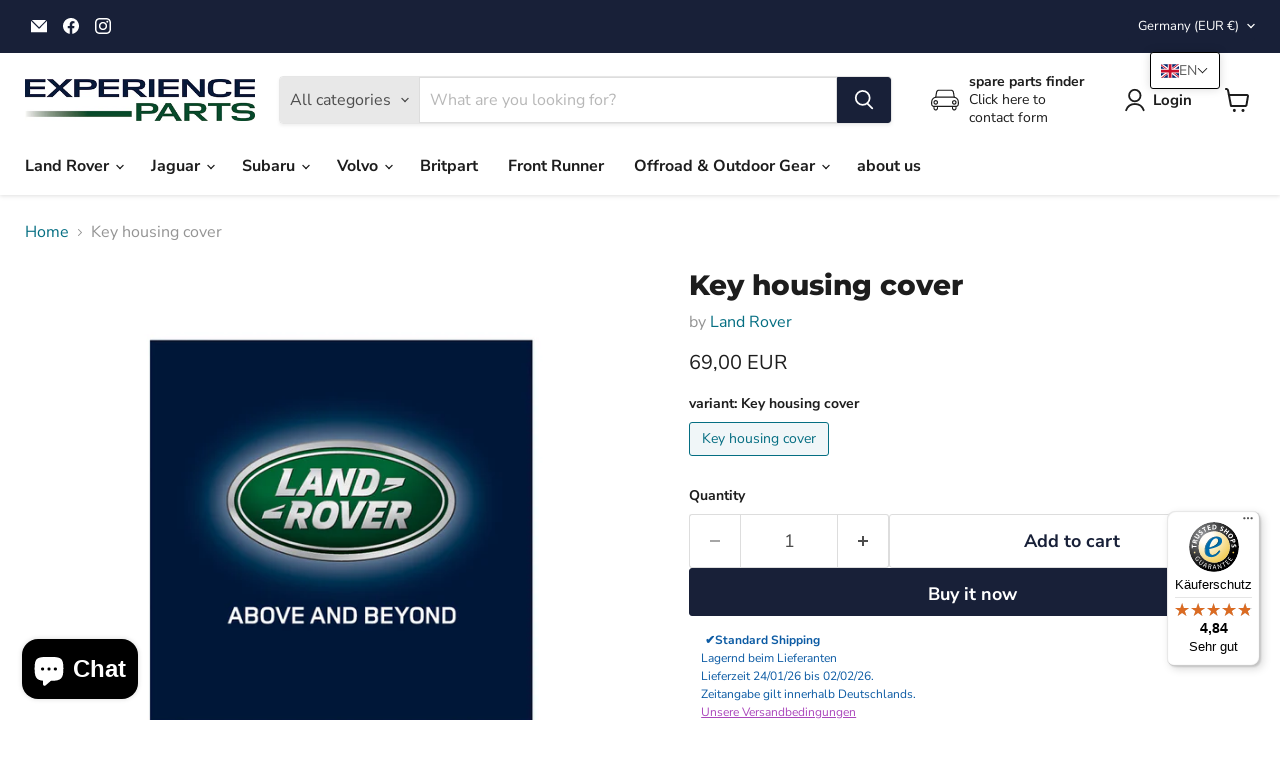

--- FILE ---
content_type: text/html; charset=utf-8
request_url: https://www.experience-parts.de/en/products/schlusselgehauseabdeckung
body_size: 66220
content:
<!doctype html>
<html class="no-js no-touch" lang="en">
  <head>
    <meta charset="utf-8">
    <meta http-equiv="x-ua-compatible" content="IE=edge">

    <link rel="preconnect" href="https://cdn.shopify.com">
    <link rel="preconnect" href="https://fonts.shopifycdn.com">
    <link rel="preconnect" href="https://v.shopify.com">
    <link rel="preconnect" href="https://cdn.shopifycloud.com">

    <title>Key housing cover — Experience Parts</title>

    

    
      <link rel="shortcut icon" href="//www.experience-parts.de/cdn/shop/files/favicon_32x32.png?v=1666010494" type="image/png">
    

    
      <link rel="canonical" href="https://www.experience-parts.de/en/products/schlusselgehauseabdeckung" />
    

    <meta name="viewport" content="width=device-width">

    
    





<meta property="og:site_name" content="Experience Parts">
<meta property="og:url" content="https://www.experience-parts.de/en/products/schlusselgehauseabdeckung">
<meta property="og:title" content="Key housing cover">
<meta property="og:type" content="product">
<meta property="og:description" content="Experience Parts: Land Rover &amp; Jaguar Originalteile und Zubehör. 2 Jahre Herstellergarantie!">




    
    
    

    
    
    <meta
      property="og:image"
      content="https://www.experience-parts.de/cdn/shop/products/Abbildung_folgt_e66505fc-777f-4cf0-ad89-b27c3f70332d_1200x1200.jpg?v=1756188889"
    />
    <meta
      property="og:image:secure_url"
      content="https://www.experience-parts.de/cdn/shop/products/Abbildung_folgt_e66505fc-777f-4cf0-ad89-b27c3f70332d_1200x1200.jpg?v=1756188889"
    />
    <meta property="og:image:width" content="1200" />
    <meta property="og:image:height" content="1200" />
    
    
    <meta property="og:image:alt" content="Social media image" />
  












<meta name="twitter:title" content="Key housing cover">
<meta name="twitter:description" content="Experience Parts: Land Rover &amp; Jaguar Originalteile und Zubehör. 2 Jahre Herstellergarantie!">


    
    
    
      
      
      <meta name="twitter:card" content="summary">
    
    
    <meta
      property="twitter:image"
      content="https://www.experience-parts.de/cdn/shop/products/Abbildung_folgt_e66505fc-777f-4cf0-ad89-b27c3f70332d_1200x1200_crop_center.jpg?v=1756188889"
    />
    <meta property="twitter:image:width" content="1200" />
    <meta property="twitter:image:height" content="1200" />
    
    
    <meta property="twitter:image:alt" content="Social media image" />
  



    <link rel="preload" href="//www.experience-parts.de/cdn/fonts/nunito_sans/nunitosans_n7.25d963ed46da26098ebeab731e90d8802d989fa5.woff2" as="font" crossorigin="anonymous">
    <link rel="preload" as="style" href="//www.experience-parts.de/cdn/shop/t/18/assets/theme.css?v=6740188329126808581759344802">

    <script>window.performance && window.performance.mark && window.performance.mark('shopify.content_for_header.start');</script><meta name="facebook-domain-verification" content="1iob4jsbxpju6370jinsdm4kgmek3q">
<meta name="facebook-domain-verification" content="f9mnumax17jqmpz5jb4ccs1lne0qgz">
<meta id="shopify-digital-wallet" name="shopify-digital-wallet" content="/2100074/digital_wallets/dialog">
<meta name="shopify-checkout-api-token" content="09fd6bcdc3cb23aa835fc0c7e648bd98">
<meta id="in-context-paypal-metadata" data-shop-id="2100074" data-venmo-supported="false" data-environment="production" data-locale="en_US" data-paypal-v4="true" data-currency="EUR">
<link rel="alternate" hreflang="x-default" href="https://www.experience-parts.de/products/schlusselgehauseabdeckung">
<link rel="alternate" hreflang="de" href="https://www.experience-parts.de/products/schlusselgehauseabdeckung">
<link rel="alternate" hreflang="en" href="https://www.experience-parts.de/en/products/schlusselgehauseabdeckung">
<link rel="alternate" type="application/json+oembed" href="https://www.experience-parts.de/en/products/schlusselgehauseabdeckung.oembed">
<script async="async" src="/checkouts/internal/preloads.js?locale=en-DE"></script>
<script id="shopify-features" type="application/json">{"accessToken":"09fd6bcdc3cb23aa835fc0c7e648bd98","betas":["rich-media-storefront-analytics"],"domain":"www.experience-parts.de","predictiveSearch":true,"shopId":2100074,"locale":"en"}</script>
<script>var Shopify = Shopify || {};
Shopify.shop = "experience-parts.myshopify.com";
Shopify.locale = "en";
Shopify.currency = {"active":"EUR","rate":"1.0"};
Shopify.country = "DE";
Shopify.theme = {"name":"Empire - 2024-11-26","id":175425487114,"schema_name":"Empire","schema_version":"11.1.1","theme_store_id":null,"role":"main"};
Shopify.theme.handle = "null";
Shopify.theme.style = {"id":null,"handle":null};
Shopify.cdnHost = "www.experience-parts.de/cdn";
Shopify.routes = Shopify.routes || {};
Shopify.routes.root = "/en/";</script>
<script type="module">!function(o){(o.Shopify=o.Shopify||{}).modules=!0}(window);</script>
<script>!function(o){function n(){var o=[];function n(){o.push(Array.prototype.slice.apply(arguments))}return n.q=o,n}var t=o.Shopify=o.Shopify||{};t.loadFeatures=n(),t.autoloadFeatures=n()}(window);</script>
<script id="shop-js-analytics" type="application/json">{"pageType":"product"}</script>
<script defer="defer" async type="module" src="//www.experience-parts.de/cdn/shopifycloud/shop-js/modules/v2/client.init-shop-cart-sync_BdyHc3Nr.en.esm.js"></script>
<script defer="defer" async type="module" src="//www.experience-parts.de/cdn/shopifycloud/shop-js/modules/v2/chunk.common_Daul8nwZ.esm.js"></script>
<script type="module">
  await import("//www.experience-parts.de/cdn/shopifycloud/shop-js/modules/v2/client.init-shop-cart-sync_BdyHc3Nr.en.esm.js");
await import("//www.experience-parts.de/cdn/shopifycloud/shop-js/modules/v2/chunk.common_Daul8nwZ.esm.js");

  window.Shopify.SignInWithShop?.initShopCartSync?.({"fedCMEnabled":true,"windoidEnabled":true});

</script>
<script>(function() {
  var isLoaded = false;
  function asyncLoad() {
    if (isLoaded) return;
    isLoaded = true;
    var urls = ["https:\/\/chimpstatic.com\/mcjs-connected\/js\/users\/123f523911ca844f9c7e791f8\/00790979b24e4fe196a10f806.js?shop=experience-parts.myshopify.com","https:\/\/cdn.slideybar.lowfruitsolutions.com\/231b09a68023f764de0bf6a5d7524bc0\/slidey-bar-1672f0bec4329d48125e2fdc4439322b.js?shop=experience-parts.myshopify.com","https:\/\/tseish-app.connect.trustedshops.com\/esc.js?apiBaseUrl=aHR0cHM6Ly90c2Vpc2gtYXBwLmNvbm5lY3QudHJ1c3RlZHNob3BzLmNvbQ==\u0026instanceId=ZXhwZXJpZW5jZS1wYXJ0cy5teXNob3BpZnkuY29t\u0026shop=experience-parts.myshopify.com","https:\/\/cdn.hextom.com\/js\/freeshippingbar.js?shop=experience-parts.myshopify.com","https:\/\/cdn.hextom.com\/js\/quickannouncementbar.js?shop=experience-parts.myshopify.com"];
    for (var i = 0; i < urls.length; i++) {
      var s = document.createElement('script');
      s.type = 'text/javascript';
      s.async = true;
      s.src = urls[i];
      var x = document.getElementsByTagName('script')[0];
      x.parentNode.insertBefore(s, x);
    }
  };
  if(window.attachEvent) {
    window.attachEvent('onload', asyncLoad);
  } else {
    window.addEventListener('load', asyncLoad, false);
  }
})();</script>
<script id="__st">var __st={"a":2100074,"offset":3600,"reqid":"0cbe37cf-ba3d-4f9e-b133-a08b96cb732d-1769008801","pageurl":"www.experience-parts.de\/en\/products\/schlusselgehauseabdeckung","u":"de2d9ba53d6a","p":"product","rtyp":"product","rid":5803755717};</script>
<script>window.ShopifyPaypalV4VisibilityTracking = true;</script>
<script id="captcha-bootstrap">!function(){'use strict';const t='contact',e='account',n='new_comment',o=[[t,t],['blogs',n],['comments',n],[t,'customer']],c=[[e,'customer_login'],[e,'guest_login'],[e,'recover_customer_password'],[e,'create_customer']],r=t=>t.map((([t,e])=>`form[action*='/${t}']:not([data-nocaptcha='true']) input[name='form_type'][value='${e}']`)).join(','),a=t=>()=>t?[...document.querySelectorAll(t)].map((t=>t.form)):[];function s(){const t=[...o],e=r(t);return a(e)}const i='password',u='form_key',d=['recaptcha-v3-token','g-recaptcha-response','h-captcha-response',i],f=()=>{try{return window.sessionStorage}catch{return}},m='__shopify_v',_=t=>t.elements[u];function p(t,e,n=!1){try{const o=window.sessionStorage,c=JSON.parse(o.getItem(e)),{data:r}=function(t){const{data:e,action:n}=t;return t[m]||n?{data:e,action:n}:{data:t,action:n}}(c);for(const[e,n]of Object.entries(r))t.elements[e]&&(t.elements[e].value=n);n&&o.removeItem(e)}catch(o){console.error('form repopulation failed',{error:o})}}const l='form_type',E='cptcha';function T(t){t.dataset[E]=!0}const w=window,h=w.document,L='Shopify',v='ce_forms',y='captcha';let A=!1;((t,e)=>{const n=(g='f06e6c50-85a8-45c8-87d0-21a2b65856fe',I='https://cdn.shopify.com/shopifycloud/storefront-forms-hcaptcha/ce_storefront_forms_captcha_hcaptcha.v1.5.2.iife.js',D={infoText:'Protected by hCaptcha',privacyText:'Privacy',termsText:'Terms'},(t,e,n)=>{const o=w[L][v],c=o.bindForm;if(c)return c(t,g,e,D).then(n);var r;o.q.push([[t,g,e,D],n]),r=I,A||(h.body.append(Object.assign(h.createElement('script'),{id:'captcha-provider',async:!0,src:r})),A=!0)});var g,I,D;w[L]=w[L]||{},w[L][v]=w[L][v]||{},w[L][v].q=[],w[L][y]=w[L][y]||{},w[L][y].protect=function(t,e){n(t,void 0,e),T(t)},Object.freeze(w[L][y]),function(t,e,n,w,h,L){const[v,y,A,g]=function(t,e,n){const i=e?o:[],u=t?c:[],d=[...i,...u],f=r(d),m=r(i),_=r(d.filter((([t,e])=>n.includes(e))));return[a(f),a(m),a(_),s()]}(w,h,L),I=t=>{const e=t.target;return e instanceof HTMLFormElement?e:e&&e.form},D=t=>v().includes(t);t.addEventListener('submit',(t=>{const e=I(t);if(!e)return;const n=D(e)&&!e.dataset.hcaptchaBound&&!e.dataset.recaptchaBound,o=_(e),c=g().includes(e)&&(!o||!o.value);(n||c)&&t.preventDefault(),c&&!n&&(function(t){try{if(!f())return;!function(t){const e=f();if(!e)return;const n=_(t);if(!n)return;const o=n.value;o&&e.removeItem(o)}(t);const e=Array.from(Array(32),(()=>Math.random().toString(36)[2])).join('');!function(t,e){_(t)||t.append(Object.assign(document.createElement('input'),{type:'hidden',name:u})),t.elements[u].value=e}(t,e),function(t,e){const n=f();if(!n)return;const o=[...t.querySelectorAll(`input[type='${i}']`)].map((({name:t})=>t)),c=[...d,...o],r={};for(const[a,s]of new FormData(t).entries())c.includes(a)||(r[a]=s);n.setItem(e,JSON.stringify({[m]:1,action:t.action,data:r}))}(t,e)}catch(e){console.error('failed to persist form',e)}}(e),e.submit())}));const S=(t,e)=>{t&&!t.dataset[E]&&(n(t,e.some((e=>e===t))),T(t))};for(const o of['focusin','change'])t.addEventListener(o,(t=>{const e=I(t);D(e)&&S(e,y())}));const B=e.get('form_key'),M=e.get(l),P=B&&M;t.addEventListener('DOMContentLoaded',(()=>{const t=y();if(P)for(const e of t)e.elements[l].value===M&&p(e,B);[...new Set([...A(),...v().filter((t=>'true'===t.dataset.shopifyCaptcha))])].forEach((e=>S(e,t)))}))}(h,new URLSearchParams(w.location.search),n,t,e,['guest_login'])})(!0,!0)}();</script>
<script integrity="sha256-4kQ18oKyAcykRKYeNunJcIwy7WH5gtpwJnB7kiuLZ1E=" data-source-attribution="shopify.loadfeatures" defer="defer" src="//www.experience-parts.de/cdn/shopifycloud/storefront/assets/storefront/load_feature-a0a9edcb.js" crossorigin="anonymous"></script>
<script data-source-attribution="shopify.dynamic_checkout.dynamic.init">var Shopify=Shopify||{};Shopify.PaymentButton=Shopify.PaymentButton||{isStorefrontPortableWallets:!0,init:function(){window.Shopify.PaymentButton.init=function(){};var t=document.createElement("script");t.src="https://www.experience-parts.de/cdn/shopifycloud/portable-wallets/latest/portable-wallets.en.js",t.type="module",document.head.appendChild(t)}};
</script>
<script data-source-attribution="shopify.dynamic_checkout.buyer_consent">
  function portableWalletsHideBuyerConsent(e){var t=document.getElementById("shopify-buyer-consent"),n=document.getElementById("shopify-subscription-policy-button");t&&n&&(t.classList.add("hidden"),t.setAttribute("aria-hidden","true"),n.removeEventListener("click",e))}function portableWalletsShowBuyerConsent(e){var t=document.getElementById("shopify-buyer-consent"),n=document.getElementById("shopify-subscription-policy-button");t&&n&&(t.classList.remove("hidden"),t.removeAttribute("aria-hidden"),n.addEventListener("click",e))}window.Shopify?.PaymentButton&&(window.Shopify.PaymentButton.hideBuyerConsent=portableWalletsHideBuyerConsent,window.Shopify.PaymentButton.showBuyerConsent=portableWalletsShowBuyerConsent);
</script>
<script>
  function portableWalletsCleanup(e){e&&e.src&&console.error("Failed to load portable wallets script "+e.src);var t=document.querySelectorAll("shopify-accelerated-checkout .shopify-payment-button__skeleton, shopify-accelerated-checkout-cart .wallet-cart-button__skeleton"),e=document.getElementById("shopify-buyer-consent");for(let e=0;e<t.length;e++)t[e].remove();e&&e.remove()}function portableWalletsNotLoadedAsModule(e){e instanceof ErrorEvent&&"string"==typeof e.message&&e.message.includes("import.meta")&&"string"==typeof e.filename&&e.filename.includes("portable-wallets")&&(window.removeEventListener("error",portableWalletsNotLoadedAsModule),window.Shopify.PaymentButton.failedToLoad=e,"loading"===document.readyState?document.addEventListener("DOMContentLoaded",window.Shopify.PaymentButton.init):window.Shopify.PaymentButton.init())}window.addEventListener("error",portableWalletsNotLoadedAsModule);
</script>

<script type="module" src="https://www.experience-parts.de/cdn/shopifycloud/portable-wallets/latest/portable-wallets.en.js" onError="portableWalletsCleanup(this)" crossorigin="anonymous"></script>
<script nomodule>
  document.addEventListener("DOMContentLoaded", portableWalletsCleanup);
</script>

<link id="shopify-accelerated-checkout-styles" rel="stylesheet" media="screen" href="https://www.experience-parts.de/cdn/shopifycloud/portable-wallets/latest/accelerated-checkout-backwards-compat.css" crossorigin="anonymous">
<style id="shopify-accelerated-checkout-cart">
        #shopify-buyer-consent {
  margin-top: 1em;
  display: inline-block;
  width: 100%;
}

#shopify-buyer-consent.hidden {
  display: none;
}

#shopify-subscription-policy-button {
  background: none;
  border: none;
  padding: 0;
  text-decoration: underline;
  font-size: inherit;
  cursor: pointer;
}

#shopify-subscription-policy-button::before {
  box-shadow: none;
}

      </style>

<script>window.performance && window.performance.mark && window.performance.mark('shopify.content_for_header.end');</script>

    <link href="//www.experience-parts.de/cdn/shop/t/18/assets/theme.css?v=6740188329126808581759344802" rel="stylesheet" type="text/css" media="all" />

    
      <link href="//www.experience-parts.de/cdn/shop/t/18/assets/ripple.css?v=100240391239311985871732612909" rel="stylesheet" type="text/css" media="all" />
    

    
    <script>
      window.Theme = window.Theme || {};
      window.Theme.version = '11.1.1';
      window.Theme.name = 'Empire';
      window.Theme.routes = {
        "root_url": "/en",
        "account_url": "/en/account",
        "account_login_url": "/en/account/login",
        "account_logout_url": "/en/account/logout",
        "account_register_url": "/en/account/register",
        "account_addresses_url": "/en/account/addresses",
        "collections_url": "/en/collections",
        "all_products_collection_url": "/en/collections/all",
        "search_url": "/en/search",
        "predictive_search_url": "/en/search/suggest",
        "cart_url": "/en/cart",
        "cart_add_url": "/en/cart/add",
        "cart_change_url": "/en/cart/change",
        "cart_clear_url": "/en/cart/clear",
        "product_recommendations_url": "/en/recommendations/products",
      };
    </script>
    

  <!-- BEGIN app block: shopify://apps/complianz-gdpr-cookie-consent/blocks/bc-block/e49729f0-d37d-4e24-ac65-e0e2f472ac27 -->

    
    
<link id='complianz-css' rel="stylesheet" href=https://cdn.shopify.com/extensions/019be05e-f673-7a8f-bd4e-ed0da9930f96/gdpr-legal-cookie-75/assets/complainz.css media="print" onload="this.media='all'">
    <style>
        #Compliance-iframe.Compliance-iframe-branded > div.purposes-header,
        #Compliance-iframe.Compliance-iframe-branded > div.cmplc-cmp-header,
        #purposes-container > div.purposes-header,
        #Compliance-cs-banner .Compliance-cs-brand {
            background-color: #FFFFFF !important;
            color: #0A0A0A!important;
        }
        #Compliance-iframe.Compliance-iframe-branded .purposes-header .cmplc-btn-cp ,
        #Compliance-iframe.Compliance-iframe-branded .purposes-header .cmplc-btn-cp:hover,
        #Compliance-iframe.Compliance-iframe-branded .purposes-header .cmplc-btn-back:hover  {
            background-color: #ffffff !important;
            opacity: 1 !important;
        }
        #Compliance-cs-banner .cmplc-toggle .cmplc-toggle-label {
            color: #FFFFFF!important;
        }
        #Compliance-iframe.Compliance-iframe-branded .purposes-header .cmplc-btn-cp:hover,
        #Compliance-iframe.Compliance-iframe-branded .purposes-header .cmplc-btn-back:hover {
            background-color: #0A0A0A!important;
            color: #FFFFFF!important;
        }
        #Compliance-cs-banner #Compliance-cs-title {
            font-size: 14px !important;
        }
        #Compliance-cs-banner .Compliance-cs-content,
        #Compliance-cs-title,
        .cmplc-toggle-checkbox.granular-control-checkbox span {
            background-color: #FFFFFF !important;
            color: #0A0A0A !important;
            font-size: 14px !important;
        }
        #Compliance-cs-banner .Compliance-cs-close-btn {
            font-size: 14px !important;
            background-color: #FFFFFF !important;
        }
        #Compliance-cs-banner .Compliance-cs-opt-group {
            color: #FFFFFF !important;
        }
        #Compliance-cs-banner .Compliance-cs-opt-group button,
        .Compliance-alert button.Compliance-button-cancel {
            background-color: #007BBC!important;
            color: #FFFFFF!important;
        }
        #Compliance-cs-banner .Compliance-cs-opt-group button.Compliance-cs-accept-btn,
        #Compliance-cs-banner .Compliance-cs-opt-group button.Compliance-cs-btn-primary,
        .Compliance-alert button.Compliance-button-confirm {
            background-color: #007BBC !important;
            color: #FFFFFF !important;
        }
        #Compliance-cs-banner .Compliance-cs-opt-group button.Compliance-cs-reject-btn {
            background-color: #007BBC!important;
            color: #FFFFFF!important;
        }

        #Compliance-cs-banner .Compliance-banner-content button {
            cursor: pointer !important;
            color: currentColor !important;
            text-decoration: underline !important;
            border: none !important;
            background-color: transparent !important;
            font-size: 100% !important;
            padding: 0 !important;
        }

        #Compliance-cs-banner .Compliance-cs-opt-group button {
            border-radius: 4px !important;
            padding-block: 10px !important;
        }
        @media (min-width: 640px) {
            #Compliance-cs-banner.Compliance-cs-default-floating:not(.Compliance-cs-top):not(.Compliance-cs-center) .Compliance-cs-container, #Compliance-cs-banner.Compliance-cs-default-floating:not(.Compliance-cs-bottom):not(.Compliance-cs-center) .Compliance-cs-container, #Compliance-cs-banner.Compliance-cs-default-floating.Compliance-cs-center:not(.Compliance-cs-top):not(.Compliance-cs-bottom) .Compliance-cs-container {
                width: 560px !important;
            }
            #Compliance-cs-banner.Compliance-cs-default-floating:not(.Compliance-cs-top):not(.Compliance-cs-center) .Compliance-cs-opt-group, #Compliance-cs-banner.Compliance-cs-default-floating:not(.Compliance-cs-bottom):not(.Compliance-cs-center) .Compliance-cs-opt-group, #Compliance-cs-banner.Compliance-cs-default-floating.Compliance-cs-center:not(.Compliance-cs-top):not(.Compliance-cs-bottom) .Compliance-cs-opt-group {
                flex-direction: row !important;
            }
            #Compliance-cs-banner .Compliance-cs-opt-group button:not(:last-of-type),
            #Compliance-cs-banner .Compliance-cs-opt-group button {
                margin-right: 4px !important;
            }
            #Compliance-cs-banner .Compliance-cs-container .Compliance-cs-brand {
                position: absolute !important;
                inset-block-start: 6px;
            }
        }
        #Compliance-cs-banner.Compliance-cs-default-floating:not(.Compliance-cs-top):not(.Compliance-cs-center) .Compliance-cs-opt-group > div, #Compliance-cs-banner.Compliance-cs-default-floating:not(.Compliance-cs-bottom):not(.Compliance-cs-center) .Compliance-cs-opt-group > div, #Compliance-cs-banner.Compliance-cs-default-floating.Compliance-cs-center:not(.Compliance-cs-top):not(.Compliance-cs-bottom) .Compliance-cs-opt-group > div {
            flex-direction: row-reverse;
            width: 100% !important;
        }

        .Compliance-cs-brand-badge-outer, .Compliance-cs-brand-badge, #Compliance-cs-banner.Compliance-cs-default-floating.Compliance-cs-bottom .Compliance-cs-brand-badge-outer,
        #Compliance-cs-banner.Compliance-cs-default.Compliance-cs-bottom .Compliance-cs-brand-badge-outer,
        #Compliance-cs-banner.Compliance-cs-default:not(.Compliance-cs-left) .Compliance-cs-brand-badge-outer,
        #Compliance-cs-banner.Compliance-cs-default-floating:not(.Compliance-cs-left) .Compliance-cs-brand-badge-outer {
            display: none !important
        }

        #Compliance-cs-banner:not(.Compliance-cs-top):not(.Compliance-cs-bottom) .Compliance-cs-container.Compliance-cs-themed {
            flex-direction: row !important;
        }

        #Compliance-cs-banner #Compliance-cs-title,
        #Compliance-cs-banner #Compliance-cs-custom-title {
            justify-self: center !important;
            font-size: 14px !important;
            font-family: -apple-system,sans-serif !important;
            margin-inline: auto !important;
            width: 55% !important;
            text-align: center;
            font-weight: 600;
            visibility: unset;
        }

        @media (max-width: 640px) {
            #Compliance-cs-banner #Compliance-cs-title,
            #Compliance-cs-banner #Compliance-cs-custom-title {
                display: block;
            }
        }

        #Compliance-cs-banner .Compliance-cs-brand img {
            max-width: 110px !important;
            min-height: 32px !important;
        }
        #Compliance-cs-banner .Compliance-cs-container .Compliance-cs-brand {
            background: none !important;
            padding: 0px !important;
            margin-block-start:10px !important;
            margin-inline-start:16px !important;
        }

        #Compliance-cs-banner .Compliance-cs-opt-group button {
            padding-inline: 4px !important;
        }

    </style>
    
    
    
    

    <script type="text/javascript">
        function loadScript(src) {
            return new Promise((resolve, reject) => {
                const s = document.createElement("script");
                s.src = src;
                s.charset = "UTF-8";
                s.onload = resolve;
                s.onerror = reject;
                document.head.appendChild(s);
            });
        }

        function filterGoogleConsentModeURLs(domainsArray) {
            const googleConsentModeComplianzURls = [
                // 197, # Google Tag Manager:
                {"domain":"s.www.googletagmanager.com", "path":""},
                {"domain":"www.tagmanager.google.com", "path":""},
                {"domain":"www.googletagmanager.com", "path":""},
                {"domain":"googletagmanager.com", "path":""},
                {"domain":"tagassistant.google.com", "path":""},
                {"domain":"tagmanager.google.com", "path":""},

                // 2110, # Google Analytics 4:
                {"domain":"www.analytics.google.com", "path":""},
                {"domain":"www.google-analytics.com", "path":""},
                {"domain":"ssl.google-analytics.com", "path":""},
                {"domain":"google-analytics.com", "path":""},
                {"domain":"analytics.google.com", "path":""},
                {"domain":"region1.google-analytics.com", "path":""},
                {"domain":"region1.analytics.google.com", "path":""},
                {"domain":"*.google-analytics.com", "path":""},
                {"domain":"www.googletagmanager.com", "path":"/gtag/js?id=G"},
                {"domain":"googletagmanager.com", "path":"/gtag/js?id=UA"},
                {"domain":"www.googletagmanager.com", "path":"/gtag/js?id=UA"},
                {"domain":"googletagmanager.com", "path":"/gtag/js?id=G"},

                // 177, # Google Ads conversion tracking:
                {"domain":"googlesyndication.com", "path":""},
                {"domain":"media.admob.com", "path":""},
                {"domain":"gmodules.com", "path":""},
                {"domain":"ad.ytsa.net", "path":""},
                {"domain":"dartmotif.net", "path":""},
                {"domain":"dmtry.com", "path":""},
                {"domain":"go.channelintelligence.com", "path":""},
                {"domain":"googleusercontent.com", "path":""},
                {"domain":"googlevideo.com", "path":""},
                {"domain":"gvt1.com", "path":""},
                {"domain":"links.channelintelligence.com", "path":""},
                {"domain":"obrasilinteirojoga.com.br", "path":""},
                {"domain":"pcdn.tcgmsrv.net", "path":""},
                {"domain":"rdr.tag.channelintelligence.com", "path":""},
                {"domain":"static.googleadsserving.cn", "path":""},
                {"domain":"studioapi.doubleclick.com", "path":""},
                {"domain":"teracent.net", "path":""},
                {"domain":"ttwbs.channelintelligence.com", "path":""},
                {"domain":"wtb.channelintelligence.com", "path":""},
                {"domain":"youknowbest.com", "path":""},
                {"domain":"doubleclick.net", "path":""},
                {"domain":"redirector.gvt1.com", "path":""},

                //116, # Google Ads Remarketing
                {"domain":"googlesyndication.com", "path":""},
                {"domain":"media.admob.com", "path":""},
                {"domain":"gmodules.com", "path":""},
                {"domain":"ad.ytsa.net", "path":""},
                {"domain":"dartmotif.net", "path":""},
                {"domain":"dmtry.com", "path":""},
                {"domain":"go.channelintelligence.com", "path":""},
                {"domain":"googleusercontent.com", "path":""},
                {"domain":"googlevideo.com", "path":""},
                {"domain":"gvt1.com", "path":""},
                {"domain":"links.channelintelligence.com", "path":""},
                {"domain":"obrasilinteirojoga.com.br", "path":""},
                {"domain":"pcdn.tcgmsrv.net", "path":""},
                {"domain":"rdr.tag.channelintelligence.com", "path":""},
                {"domain":"static.googleadsserving.cn", "path":""},
                {"domain":"studioapi.doubleclick.com", "path":""},
                {"domain":"teracent.net", "path":""},
                {"domain":"ttwbs.channelintelligence.com", "path":""},
                {"domain":"wtb.channelintelligence.com", "path":""},
                {"domain":"youknowbest.com", "path":""},
                {"domain":"doubleclick.net", "path":""},
                {"domain":"redirector.gvt1.com", "path":""}
            ];

            if (!Array.isArray(domainsArray)) { 
                return [];
            }

            const blockedPairs = new Map();
            for (const rule of googleConsentModeComplianzURls) {
                if (!blockedPairs.has(rule.domain)) {
                    blockedPairs.set(rule.domain, new Set());
                }
                blockedPairs.get(rule.domain).add(rule.path);
            }

            return domainsArray.filter(item => {
                const paths = blockedPairs.get(item.d);
                return !(paths && paths.has(item.p));
            });
        }

        function setupAutoblockingByDomain() {
            // autoblocking by domain
            const autoblockByDomainArray = [];
            const prefixID = '10000' // to not get mixed with real metis ids
            let cmpBlockerDomains = []
            let cmpCmplcVendorsPurposes = {}
            let counter = 1
            for (const object of autoblockByDomainArray) {
                cmpBlockerDomains.push({
                    d: object.d,
                    p: object.path,
                    v: prefixID + counter,
                });
                counter++;
            }
            
            counter = 1
            for (const object of autoblockByDomainArray) {
                cmpCmplcVendorsPurposes[prefixID + counter] = object?.p ?? '1';
                counter++;
            }

            Object.defineProperty(window, "cmp_cmplc_vendors_purposes", {
                get() {
                    return cmpCmplcVendorsPurposes;
                },
                set(value) {
                    cmpCmplcVendorsPurposes = { ...cmpCmplcVendorsPurposes, ...value };
                }
            });
            const basicGmc = true;


            Object.defineProperty(window, "cmp_importblockerdomains", {
                get() {
                    if (basicGmc) {
                        return filterGoogleConsentModeURLs(cmpBlockerDomains);
                    }
                    return cmpBlockerDomains;
                },
                set(value) {
                    cmpBlockerDomains = [ ...cmpBlockerDomains, ...value ];
                }
            });
        }

        function enforceRejectionRecovery() {
            const base = (window._cmplc = window._cmplc || {});
            const featuresHolder = {};

            function lockFlagOn(holder) {
                const desc = Object.getOwnPropertyDescriptor(holder, 'rejection_recovery');
                if (!desc) {
                    Object.defineProperty(holder, 'rejection_recovery', {
                        get() { return true; },
                        set(_) { /* ignore */ },
                        enumerable: true,
                        configurable: false
                    });
                }
                return holder;
            }

            Object.defineProperty(base, 'csFeatures', {
                configurable: false,
                enumerable: true,
                get() {
                    return featuresHolder;
                },
                set(obj) {
                    if (obj && typeof obj === 'object') {
                        Object.keys(obj).forEach(k => {
                            if (k !== 'rejection_recovery') {
                                featuresHolder[k] = obj[k];
                            }
                        });
                    }
                    // we lock it, it won't try to redefine
                    lockFlagOn(featuresHolder);
                }
            });

            // Ensure an object is exposed even if read early
            if (!('csFeatures' in base)) {
                base.csFeatures = {};
            } else {
                // If someone already set it synchronously, merge and lock now.
                base.csFeatures = base.csFeatures;
            }
        }

        function splitDomains(joinedString) {
            if (!joinedString) {
                return []; // empty string -> empty array
            }
            return joinedString.split(";");
        }

        function setupWhitelist() {
            // Whitelist by domain:
            const whitelistString = "";
            const whitelist_array = [...splitDomains(whitelistString)];
            if (Array.isArray(window?.cmp_block_ignoredomains)) {
                window.cmp_block_ignoredomains = [...whitelist_array, ...window.cmp_block_ignoredomains];
            }
        }

        async function initCompliance() {
            const currentCsConfiguration = {"siteId":4356225,"cookiePolicyIds":{"de":68325924,"en":12132939},"banner":{"acceptButtonDisplay":true,"rejectButtonDisplay":true,"customizeButtonDisplay":true,"position":"float-center","backgroundOverlay":false,"fontSize":"14px","content":"","acceptButtonCaption":"","rejectButtonCaption":"","customizeButtonCaption":"","backgroundColor":"#FFFFFF","textColor":"#0A0A0A","acceptButtonColor":"#007BBC","acceptButtonCaptionColor":"#FFFFFF","rejectButtonColor":"#007BBC","rejectButtonCaptionColor":"#FFFFFF","customizeButtonColor":"#007BBC","customizeButtonCaptionColor":"#FFFFFF","logo":"data:image\/png;base64,iVBORw0KGgoAAAANSUhEUgAAAfQAAABaCAYAAABOt6SgAAAgAElEQVR4Xu1dBXhUR9d+40oEIiSBoEECJAQI7u4UK1bci1NocClQCrQ4FHd3dyguxaW4uwZNiN\/\/P3d3k03Y3Tt3JdnwzTxfP5LsmTNn3rl735Ez51hUqN5CQDopmTK6oUWz+mjYoKZo8fqNO7Fg0WrExScw98DP1xsL5k6ArY0tcx1DBOPi4rBpy26s37gL4e8\/MqmytLBApQqlMDisBywsLMQ6p0+exaKl63Hv0VMmHYYIebi5gJr1z+IH36w+yJ4tC3wzeyGocEEAAiAIEAVgAfH\/LSxgbW0FS0tLWc2e+fcihoyYJKtOWgsPGtAd1aqW02pGlZotU8VEBzsbODs6wMUlA\/IF5oGfnw9cHR0QElIAbu7u4vgICfGKMVKOi5WVJaytrQ22j57pGnXbMOsZNPBnVKtSVqt8ZORX1GvUkVmfOQjWqVkJ\/ft21mhKvwG\/4cq1m0xmOtjZol7tKujUqSWsrKyY6ugrJAgCevUdgRu37kmqKFWyCMaOGiApJyVAbcbFxyM+np5Fen0ICH\/7HvsPHMWmnfvx\/NVbpYqUNKR47yUvKhn6LOnnbH6Z0bhedVSuXBZubhkAC3oP0TvJGvTM61v++ecENmzcgXfv3uurItXrWYSUbZBuCN0jkzvatWqMZk3qJgK1ZOVGkei+RkUxg5c7Zzb8PfU3uLm5MtfRRzAiMhILF63B5u378eXrVyYVNtbWqFyxFMaO6C8+lKpy9PBJ\/L1wFe6mAqEzGaom5OflgW6dWqFI0UIiubu5usDGxkZSzfFT59AvbKyknDkJjBraB3VqVNJqUmj5H8zJXOWLz0Kcf1UqURQDBnYX7bOxtRXHSZ9CL+eSlRozVx09tC9q16ioVT4iIhIVa6XORIjZaAnBH+pVw9CBPTRKdek1FBcv\/8fclIuzI1o0qYvWrZrAzs60C4323X7Fteu3JW0rX6Y4\/ho\/RFJOkwCReHj4B8QnJODt23CsWL0Z+w+fSPY+00uxrEoC+ndvjwoVS8LGxhYZ3V1lT5i27jiA+UvW4NVr1aRDlgFpIpzuCZ1maktXbMTKtdvw8dNnJNDqkaEE5suNCWPCkNnbk0Favsj7Dx\/F3YOtOw8iOjaWSYGtrQ0qly+F34b3S1yZpwdCT945ASPCeiF\/\/gBky+qrk9g5oTM9FiYRyhuQA6OG9IazsxO8vTy\/ed50NcoJHTAmoRPWPt6eaN2sAerUrgJHRweTjDkpNTWh33\/wGJ+\/RKDPgNGIEBcxmlbaJuueBsXEBxaYPmEYfHwzwz+rL\/NOIid0E4+TphW62KQgYOPWPdiyfR8ePHqK6Bg2Ag0ulA\/Dw3oim38Wo1r++s07zFu0Gtt2HRB3p1mKrY0NqlYug1FD+mh8uZrzCl1z\/wSMGdYPPpm9EVQon8Y+cUJneTJMKxMSFIhO7ZqBjqL8fDMzNcYJ3fiETsD7enuiTcuGqFm9IpycHJnGQq6QqQj97r2H+BIRgc49aVWf1iSuGRUHe3tMHBsGdzdX5M2TUxI6TuiSEBkmoJXQlWqvXrmBTdv24PCJs\/gSEcnUWJHCBTCgT2cE5MrOJC8l9PLVa8xfshbbdh6UEk383M7WFjWrlsPQsJ5aV0rpj9AV3bOysMCEsb+iQtmSynP3JFg4oTM\/[base64]\/[base64]\/[base64]\/LJqnyGqK5ND6PZ2tmhStwb69DHuVSABAp49e4mD\/5zExavXceLUeeb+kvf+9D+GoljxkMQ6cgl937ZlcHfTzzOb2VADBeUQ+ohBvcQrS0Yvypfdmo078OlzBBYuXYeEBLarnT26tEbrFj\/o9AhOa0KfOHaQWbw8tY2bMQiddBcvUghdOrRAgcA8RrluSDqNSeiDhk\/E0RP\/IjaOfXIfVDAfSoYWRsniISgUmOebYzh9vgtE7cdPnsONm7ex98AxPH76gklNgfwBGDu8P7Jk8dEoL4fQaUH499QxTO2aUuj7JXRCTRCwYeseTJoyj9n7nWaOvbq1ZSb112\/[base64]\/E86PjMlaqXTs0R4um9WV7sZoboROW9x88wqy5y3H05DkmaN3dXbFv61JO6KlM6NRcaPkGzN7HUjtxnNBTj9CppaLkuNu7M3Lm9Ge+cqXNQqMQuiCI8SNOnLnwzda3tnapD2H9uiJHDn+md4W+QvS+79ZnGC5cYosDQNvktOPDCV1fxNOknoCD\/5zAoJF0hst2pYLuUP9Quwrq1akGVw3bvORwFzb8D5w9f5W5Rz27\/oTGDWrC2dmZuY5K0BwJHUIC\/l6wCouWb2Dqj7u7C\/ZuWZp4ZsW33E205a5hNDihMz2iRhEy5gpdZVChAnnw+4gByJzZi\/UVprEvxiB0Is3eA0bj9NlLTHiRs\/GQgT8jXx7DnI6ZGoOAbr2H4\/yla0zinNDTyxl6iuFMiI\/HidMXMGrMFHyKZLvSltHNFRXKhKJLx5bw8MiYqDEmNhZdeg7BfzfuMD00JNS7exs0rFdDDOShTzFLQgfw94KVWLRsPVOX+Ao9OUypteWuWKGzR7DjK3Smx1mrECuhU0hlOlPetvMAU4P5AnJg2sQRyJjJnUlek5AxCP3fMxfw18xFuM8YtbJMqaKYOmG43jbLrXj3\/iN8UTrTSdV1dc2AHNk0xyHhW+5S6KXx57RVeOv2fazbsAM795M3uvRq3d7eDoXyBWDMyP7IlCmjeC7\/Y9teePCQPaY6kXmjBjXh5Kh\/sAjzJfQVWLSMr9BVj7Yc4kxdQmfdchcweMDPOp1f+Za77hcZK6HTbYkBvTvi3\/OXMWfhaqa3o38WX6xdOhXWeuaiMAahj5swU7zNw+IMR97qFEZ20u+DmfpnTkKc0M1pNLTYQttFHz9+wv5DJzCR0VHIytJSjKS1ZO5EtOrQDy8Yr2m4ZnDGz51\/Qp1alQ2+bmWehC7g7\/krZWy58zN09ccytQidvICL8xV6qr2d5BD6yMG94OvjjRVrNmPuojVMNnp5ZsTWNfNgbSM\/0Y4xCH3wyIk48M9JJlvpmvOowb2QN29uJnlzEuKEbk6jIWELrTIOHTmJIaP+ZFqpkzqKtc56Ba5EkULiPdLAwLxG8U41N0Knm1Er123FzDlLEc+Y7Y7O0PdtXZY4MvwMPZXO0AUBoRUaMn07nR3s8Wu\/rqhVU3sCGr5CN94KnQg9Zw5\/8W71wqVrsWDJOqZxomQje7YshoWYWYy9GIPQB42YiIOH2QidQgvPmT7WYGc+9h4aT\/I7J3QBA\/t2QYM61YyHmBxNFoCVpZWYptN4RcC+g8dED\/i4OGV6PwOVU1CX+rUqge7zuhoxm5u5ELqYDjEuTnQynP73UrxhTC1IQSP6dGiJ5q2TsnTJJfQd6+ebPEOetuGnftOzJ5V+1Jy23GOiY5CQEI\/KddsgljFBEB0PtW7eUOf94LQldAHjRg5AhbIlDPym6ltdEMlJVzZBuSt0InRVoXgWy1ZtYpoke3q4Y\/PqObCzY7\/+ajChCwIGjSRCZ7umS9eA504fJyv5j74jY+x6cgidgp1Nmzhc9gTLWDYLCQnijSxZ99CN1bg+eihEape2zdCwYS19qmuvIwjYtfcwJk6bJyuqliaFlPqwacNaYhhZVR5zYxkrh9ApNnzdahXQsaPm+5V62SRQuEULvHjxCstXbsKRU3T\/XNoHQdWWm4szKDCMKjc3\/V0uoetltxEr\/dqvC5o2rK1ToxxCp3C\/1SprzxMu33T1XPVAh+5hsqJ4UZav3t3bijcxdJW0JXT5qBi7RvUqZcVJhbZiCKFTmOSZc5dhzYadiI6OkTQ9a5bMWDh7gphwhKUYTOgAZK3QgwMxb8bvLKaZnYwcQjcH408cXM8JXTUQ23cdwIw5y\/D+wye9xoZiLjeuXwN9fm5nlOhHKY2QQ+iKuoq0gfoXVWhF0mGoLqB351Zo3bppMnP+1wld\/7Exfk1Xlwzo0qE5fmQIQ8wJ3ZSErhhbIvX1m3cxha7OnSsb\/vp9iHgWL1UMJXTaqRo8chL7ljsndKkhMdrnnNDVoRQEbNmxH\/MWU\/Sj97JAJjKvX7syfund2egrc5Uh8gldVhdMJkw7FRSoZ8GsP75pgxO6yWCXpZjOYzu0aYpmjesy1eOEbnpCpyn0rLnLsHHLHqbMkXTXe\/[base64]\/LnzY2QQvlRtw4liGE\/nuGEnnqETsdddJ1t9fptTD4+wYXyo1\/P9lqzRqY+ofMzdKN8aRmUyN5yT8v0qRSUpXTxwgiSSErP0O9kIp8\/f8G5C1fF8ypKwWdIIWc0ilncrnUThARLpHiV2ZA5E7q1lSVCiwbDP6uveORA+er9fKXTW8ol9B\/qVgMF+kmrUrliadA1HF1FjlNcavbDwc4O9etWhYUFRK\/[base64]\/W4b2Sda1te+J0J88fY6Zc5bh5OkLiIqRvh4iF+iC+QPQo2trFCsSJLeqRnk5hE53pQsXyIsKFUrp0baKQBRe7kQ4ROguLs7w9\/NBQB46TjCcFEiDXEL\/3vKh16lRUWOaXgrUI1K5ktAFIUF01Fy+eous8axXq7KYCphi6BuzpD2hfx\/50Cn0qyqwDOv4rN+yCxMnz2UiDlqh9+jyU7LdwlQn9KBAzJ3x\/d9D5\/nQWZ9gE8g9f\/ES4\/+cw5wtiFZJdC7l6uKKMRNmMAV9ILPJ85Tu9dJgG7oqkkPo9na2aFK3Bvr06WgC9Iyn8n+d0JlDvwoCPn3+gjUbtmP1uu34EvmVeRAqli2B8sWCUI\/uz+taVjJrTHunOEp3SVmyzLWYaoWu6u+O3Ycwevx0pu4XyJcbtBVLDrtUDCZ0uV7uIqGPTbOAK0wgaRGSv0IfY0hzRqn7P7dCf\/P2HYaO+hMXr9xgBnBgn06oX6cq7O3tcfzkWfQbNI65LsUyHti3M4oULshcR5MgJ3SIgWncdTjZGQSwkSrL2XJnJnSlbeTvQRn+zpy9hBVrtzJbnDlTRuQvkAcTxoTJOhLR1gBfoeuG3tSETjs3m7fuwfjJc5gWCnlyZ0dY\/25iZrfUJnQ\/Hy\/06doGlYwaQIn50TdIkBO6QfCZvvKnT1\/Qo\/9I3Lx9j7kx+iLQ1ijdNVcVcp77ue8wpi8T1aHc6iOG9EZQgXzM7aYU5ITOCV31TLx\/\/xHLVm\/CijXspG5paYFSJUKUaSzZPdo1PbCc0NOW0Kn1yMivWL1qE+Ywpi6mWw2jh\/YTE1L9d\/225HuIMqT9NX6IRrm5C1dj7aadoAmmVKFwyVUqlMbYkb9IiZrd55zQzW5IkgyKjopGq0798Ojxc0YrBQz+pTtq16j0jWc1zZAvX72Bzj0pJSDbyzGzt4e4QqKrQvqEheWEzgld\/cGlLfjFy9bLWqlTDPLQooUw48+RBm2BckJPe0Knd9C7t+H4e\/YSbDt4lOk95JPZC+HvPzCFlNVF6B8+fETY8Im4cPk\/pndpauZDJ1wu\/nsJ78M\/MNnm6e2JoCKad085oTNBmPpCQnwcajfphLfv2AaZzsyJzOvWqiJmWNNUEhIEXLt+Cx1\/DmP6MpEON1cXDO7bGWXLlYCtra0sIDihc0JP+cDQKm3OwlVYvX4787NEpF4spCBmTh6t18SSGuKEnvaEThYQeT158hx\/TJyJs1euM7+HWB4WXYROTpq9B\/zG7IPklsEZLZrURYf2zVmaNkiGMOkXNlZccLGU8mVCMXpYP42inNBZEExFGSLd6KivqNGwA75+jWJsWRDPmxrWqyGZ9pQenmvXb6ND91+Zv0zkgV6meAhGDesLZ2cnRpvkXVvjTnHMsBpd0JRn6JqMpSyBU2YtwrqNO5n7QtvvRUMKYvbk3\/RylOOEbh6EriB14O69Bxg26k\/cf\/yU+T0k9bDoInSq22vAaJz+96KUmsTPa1Qti7EjaNudbUeTWXEKQbod0q33MFy4dI1JBTlXkpOlpsIJnQnC1BGKjY3DjRt30HPgaGYyp\/MeyoDFkqBCvRc0G+zedxhiY9lTsLpmcMKmNX\/DJYMLEyB8hc5X6NoeFJpY\/jF5Drbu2M98A4N0FS8WhD\/[base64]\/YePiKeoIAyFztJ3bpgPT08PSWlO6MCaJdPg6so2AZIEVE8BZ2dH2OvIP53aK3T1bsyfvxJbdx\/E2\/cfmIk9Z1Y\/dGrdBGXKlYCjkyMTKmlN6MPCeqJMSf2i3DF1kEGIdsG07bCZ2stdm3n0Dho7YSaePn9lMKlLETrZ8MvgcSJ50i6RnNKqWQO0\/LG+uDtE63WKc2FvbytGMGTxL4qLixOz0MXGxiBBjNVggatXrmPhsvW4ff8RsyklQwuL\/[base64]\/qhatiRKli6muE1kQf9LvjUvqEVMfPzoKTZv2Y2rN+\/KismgjoWTowMa1qmKPr20x+qQQ+j0TGZwcNAXbqPVk0XoRmtVT0UemdxF4tW2in7w8AlG\/T4N12\/eZWqBBoEypbVq9gMa1KvGVEdK6O7dh1i2ciOOnzmPz18ipcTFz+nhmjV5NAoE5tEqzwmdCUqTC40a2gd1dOxSpTWhEwAf3n\/AXzMX4dCRU4iJiWXGpG6tSujeqRW8JHaM0prQmTtkQsEf6lXD0IE9zI7QyaDDx05j2qwlePr8pd4IsBA6Kaet90EjJuDI8X+Zd4X0NspIFWmHrVaNihgyoLtOjXII3UimGazmuyH0W3fuY8LkObj6n\/QdS0LN1sYa+QJyiGReuVIZg4FUV\/DkyTNs2LQLew8dx7v3H5l0U8CU8aMHao3\/zgmdCUaTC6UHQhdftADGTZiBXXuPMMX+VgFH4WI7t28OuuKkrXBCB8yZ0GncDh4+CUq9+uTpC72+E6yEriD1BAwfMwXXb9zBk2f6TyL0MlRGJVrzu2RwRrUqZfFrv66S2\/uc0GWAq4+othU6BUqYOnsxLjFGf3Owt0PJYsFoVK8GSuqZcUrK\/jdv3mHXnkPYuH0fXrx8IyUufu7lmVGc9ZcuUeSbcx1O6EwQmlwovRC6CISQgAlT5mPTtr1Mx0\/qpE7b774+3hrx5IRu\/oROA3fgnxOYu3AVHj5+Jvt7IYfQVcoPHDyGoyfPitEMH+s5kZBtKGMFOpuvU6MC\/P180b7tj0y1OKEzwaS\/kCZCv3ztJmbNXYaLl+kepnQhMqe85T82roOcObNJVzBA4uvXr9h34BiWrtrEPHP19fFCzy6tUap4EThnSLrWxgndgIEwYtV0RejKLdFpsxdj5dptslCoXaMCurRvIZJ6SkclTujpg9Bpn4ZW6nMWrsbDR3Sljb3oQ+ikPT4+Dv8cPoXL\/93Cly8R4tW2t4xBXtitY5esVLY4vLy9xCvI\/Xq0l3VNkxM6O856SaoTOp3dXLpyHbPnrxT\/ZSmUS\/unpvXwQ\/0a8Pb2ZKlisAxdpaAzrdkLVjJvf3l5ZkKT+jVQpVIZ+Pv7iTbIJ\/Tq6NOnk8H2m1KB3OQsprSFVXd6I3RFvwT8PX8lFi3fwNpNUa56lbJo0bgu8ubNBRubpABL5GVcqnITZl2jh\/ZF7RoVtcpHRESiYq2WzPrMQVD3lvsQpgVGYL7cGDm4N3Lm0O0Qa1h\/BRw+dgaz5i6XtVKngCt\/jR9qUNOfPn\/G4SOn8fLNW1FP1NcoXL9+B9du3kF0om+HenpglRsfy111dZc\/hXwGJ0dULFcSmX2S3u11qlWEr19mye11TR2la6Dzl6zFq9cK+9NDsVixbrshzpCp2kdaXefPlxt5cucQnTHo7uWV\/24x22Bna4MalcvB0Znteg6zYgbBoyf+xfMXrxkkFSKuLs4ILpgfvr6Kbc9nT1\/g6n+38IEhfjLNRgNyZEPhwooMS+Zanr94BcLF1MEmjNn\/EqGFkSNbFq0qKSMaa39KFAtGjuxZjWmeVl20ql6\/eRezbSpFRYIDRcKhgEiqQrdH1m0iXSxFQMniIcjurx0z8sbfuHW3bNtYWjeVDHlmh2q5v0yr4jdvwyWbzujuihKhwXB1Mf1VTEoqRdfZWIufrzfKlQ5lFWeSi46Kwp27D3H73kPEiDcw1Ak8iYYU+eZTkrogBtHRdbnBycFBfNY8PTMx2SMldP\/BYzFwWCRzUDIpjab\/3CJOcZGPF44AR4AjwBHgCJgBAuqrdnVztP3dDEw2ExM4oZvJQHAzOAIcAY4AR4AjYAgCnNANQY\/[base64]\/E6o2rOgRPHJgs9T\/hFNMeoVlZQjlaiDJUHNt33jhJ6K482b4giYAoEbd6\/j+sM7iIlPMIV6jTrp5UTvIUsLCzja2iFzJi\/k8MkKz0xeSfK6MmkYzVIBt+\/fwqV7txCfIN1\/AQKCcgeiYK58RrOARdHmQ9sRJSYkMW1RJOZInp7D2tISHq4Z4efpjey+2WBnaycrjWhKi49f\/[base64]\/ARwyTs1xljcODfo7LtMKcKhXLnx9KR0yVNIuK9+\/geTl69gKjoKBEjIvTdJw7g1QfpjHqSDaQQIPp2d86A0MDCyO6XPfHTovmCUCRfECwtSUI7yXNCl4s4l+cImBkCaUnoUlAQiRTKHYgMThlQITgUwXkLpSAUKQ26P1+8fRUWbluDyKivzIr8vXzQt3lnVAwtx1zHUMG0JHQp24vnC0Iu\/1xwsndAzZLlkTNrLp1VvndCp5V0QkI8th7di3tPH+Hh80e4cPsaomNipKA02ecFc+YVd5VowlW\/XHXkzZ5bI7FzQjfZEHDFHIHUQcCcCV0dgfz+OeHvmxX9WnSDp3smptWgLgRjY2PQYlh33H\/+WDbQBXLmQd\/mXVA0f7DsuvpUMGdCV\/XHzsYWwbnzIbRAEbSu3QS2NnYau\/r9ErogbpvvOL4fp66dx\/mbV\/A6\/K0+w23SOkXyFoKvpzc61m+JbD5Zk7XFCd2k0HPlHAHTI5BeCF2FBJFo+YIhaF67KWysbfUCiLY+J6\/4G5uP7Ja1OldvbEi73mhUqQ4sLS31skFOpfRA6Kr+uDpnQPH8wahYpBRqla3+TTe\/S0IXBMTGxYpkvnDbajx\/+0rO8KaJbHBAIMZ2GwQ\/8ZhLUTihp8lQ8EY5AsZDIL0ROvXc3dkFY7sMRKmQkvKBEARMXzMfG\/7ZiS9fI+XXV9bI4uWDYR36oniBInrrYK2Yngid+mRlaYnCufKhe5N2KBIYkqyb3yOh0xb7jmP7MGvDUrz58I51WDXIqZzddDmzJXdalOv4pt5o3my5MeOXMfBw9+CEbsCo8aocAbNBQA6hk1e6i70Ds+0O9vawtLRSkxcQERmJqJgoRIle9Qp\/3aTXF7tXrre7B3ZPWwlYyF8h95gwSNwWNbRk9\/LB6G5hKBRQwFBVOuvLIXQHG1vYWVsbZE9cfBy+xsWKnv\/fXl1jGyNbaxs0r9YAfVt2TWbL6LkTRS9vY5SImGjExrM5M5K3vnMyhz79LQjMmRczB01MVLDrxAFMXjUX4Wqe67q1JxG3g509ygUXQ8PyNeHh4a2hWkq8kxP6lj0bsPf8Kbz9\/FGtLtsYUQV\/b18sGzUTLs4Z+Apd\/0eC1+QImAcCcgidrpctHz2D2XDxkk0yz2cB5DSk+E9djYDjl05jzKKpyj+yvZA83TJi74y1zPaQ4G8L\/8Ku4wcRExcrUU\/6FjZZOWPgOJQOKi7LBrnCcgi9T7NOqFuumtwmkssLgEjlKRaDfy2ficOXziAmVgo7hToiq\/b1mqNTg1aJ+r9EfkF0rHEcxMYtnobD508y9bVAzryY2v83JlkpIWsra8XNCwBn\/7uAP5fPwp1nrL4YAn5p3BbVK9QW65Ojmr2tLRztHVJMfqWsUHwe+TUSX2OikaC8dnn17n+gXZAE8QvG9j3qUq85OjdpzwmdDXIuxREwXwTkELqfZ2Zsn7zcJJ2hF9LOY\/swfsk0RIlkK\/0yolfWhWX7mBzkaBKxed9mLNixFi8lrgxlcHBAuXzB2HXxtGRfbaytMX\/onwjKbbpVuhxCH9yuN5pWqSdptz4CcXFx4vW+BgPa4vV7tq3ltnWaok\/zLvo0J1ln8Kxx2Hv6sKQcCQTnKYDFw1UTRqYqDEICth\/bh1Hz\/xInqdJFwMmFO2FjZQ0rK\/WdK+marBIJQgJiY2NFXEbNn8T0PaIjkhMLd3BCZwWZy3EEzBUBcyF0FT7rD2zDpBWzEce4lXpuyW5YWklvMRMZjV7wF3aeOKBzKOhYIThXHvzari\/ajuqFmDjpgC4DWnbFDxVrw9HB0STDbC6ErurczdtX0XHiEHyNjpLsb5vaROidmSZdkspSCKQ5oQsCth3bKxI6S2lTvQH6tu7JImqwzJkrZzF+0VQ8fveaSdfpRbs4oTMhxYU4AmaMgLkROkG1YOsqzN6wmAm16b2HoWxoBZ2ytHqauHwW1u7fqlOOTgdyZ8mOtb\/PF+XO3biMLr\/\/wrTK+XvQBBTLX1h0CDN2MTdCJzwrdG2IL18jJLtapVgZ9P6xI7KmuCIlWZFBIK0JnXaVthzZjbGJR0W6jT46bwucHZwYemYMEQGb\/9mJ8UvYjsiOzd\/GCd0YsHMdHIG0RMD8CF3Agq2rmQk9t6cX1k1eqR1CIQHvPr7H5NXzsPvkIZ1Q01nmrskr4ObqLsr9d\/8WBk4fjZfv3jAMkYDtk1eAjiWMXcyO0OPjUaF7YyZCz581O3r+2AGlCpcyNixIa0J\/++41lmxbiVWHdjH17di8LXBKNUIHTl06hQ17NjDZNv6X8ZzQmZDiQhwBM0bAHAl94dZVmLVhCRNqvhkzYce0NVplX4e\/wYx1C7HzxEFJfcULhODvQROTnd4fvXgK\/aeMQALDEenv3QejavHysDbQyzyloWZH6AkJqNCtEROhh+TKKxJ6SKDxr\/elNaGHf3iHZdtXY9k+3Ts\/qvHcM3UlvNTzFUg+kaknICZ\/iVO40vHCEeAIpFMEzI3QKYLbgq0rMX\/[base64]\/zNkMGxv9othp6rS5EfqxCycRNut3RMVIJ\/Rpq3SKS359kWloJYXMgdC3H9uLkfP+lLRVJTC6yy+oXbqq0std+iYHs2IjCHJCNwKIXAVHIC0RMAtCp3vpAO4\/e4Q5G5fi4LnjzJBoWlVT5eevX2D+lhXYemyv5IooS8ZM2Dx5Bay0eMu\/DX+DxdtWYfXBHUx29W\/ZFT\/VasIkyyJkNoQuCLj\/9AH6TRmOp29ep7ymrrEr3\/e1NeDw+RMYv2Q63jBnTxPQt1knWNvYwALkQKnIc25rZQ0HB0c42dnD0dYWFBuf7rvTzQlbGxsR20wZvWCbbKLIftec5TnjhM6CEpfhCJgxAnII3dczM3YYeA895SuI7szefnAbx66ew63H93DkwilmtOqWroTfug\/RKH\/gzGGMWTgZn79KZVITMKp9H9SrVAcWOqLOXb9\/CzPWL8KZaxcY7BOwe8oKeHsYx0HOHAj9n7PHcO\/ZQ1y\/dwMn\/7vEFFwmMGce9GzaASULFmXATL6IOazQX717LR4RbfyHzTFO0csU8REtADtrWzg5OMKZ\/rOzhb2NHSjGgbOjcyKJe3n6KPLRJ2atV+jRts4nJ8+QvIUQpIxkKJ6T60hxaxEbnyAIQgKEBIr8lKAWBYpm3OpRoRS\/[base64]\/rg2SOcu3lV0tbkAtpJ886T+5iyai5OM5Bvh3rN0aVh6xQrH82mLNu5DlPXKK60SZVaJSti7M9DjHL\/mp3QBfHqXIB\/TinzdH+uIVz46Stn8fjVczEcLEvJ5OKKdnV+RMtaTY2CgaY2zYHQya7bj+9h1vrFOHbpDAs0qSZjZ2ODAjnyIG+OAPFl72Brh9plqiJnlqRc6erGWMTGxwtxcbFIiI9HfHwc4uMTxBB0FKye\/qOoQvS7GBNYUP9M\/WfFZID860gPRbpJSBAU\/4q\/E4MpdJAuRb5ZhT7xZ7GuYlKhqqtqi3oRT5MN5WfJ6tDflZMB0WalLsWfVG3QlEMxEVG1\/c1ERTl5oPpJkxUFSarsUxGjSkbUp5yUkPdsoh0qHWoTEIVdChsUf1a0Q3aJf1ZOPBRRlxV\/U\/kqKiYDyUNtqn5P\/FoKAuITdSunKomTLGU\/FHMPUb8YgVvVbuLkSvFYJLWrmCwkTaTM66wo1b5RadiQna0t1o+XJh85hJ6G3fmm6WEd+qBRpbrf\/D06Ogq7ju\/DmCXTJbfa6Qnd9tdyUKIVlnLv6UPMXL+IaReBsrA1qVwHYW16GUxo7ITO0gvTy1haAOWCi4t9z2yCa3yqHpgLoZM9d5\/cx4x1i8yO1NVH29baCsEBBeGVyROd6reCf2a\/ZM+mSOjklZoQHweKxCSSt0juROSKMIFExIrfiXSJmIn4Fb8riF9FxKrfFcStqqcgMPpdVUdJ7FSfaE01YaB\/lZMBBaErgvYToavaUk0cRIIXSTxpV0H1u4o8FZOQJDJVTRqI4lT1yHYVaSr6p\/hMRbyqSUJKQk+mN8VORrKJgfKzxIlA4iRBQdTqf0+ceCgnJEk2UD+\/JWpNhJ58IqCcPIgtWSTG31ZMJNT2KdRCPn9TP3Fiwgnd9K\/R5C3Y29rh5ELpM9\/0R+gCRncJQ+3SlTWGz6St8ZFzJ+De8yeSkIe17YUG5WuAsGIt8zcvx\/wtKxGnfL\/oqueewQX7pq+BlbXiDFTfkp4IPaOLK+qXqYKaZasjj38ufbvMVM+cCJ0MfvD8EfafPIQdJw7gqZhC1Xzfe5Q+NZdPVvRq3gWuGRRx6Tmhc0JXrtYV3z9O6EzvoVQR+r4IXbE7VTJ\/EJrXbIJSQaGw0UCSD54\/xqAZY3Dn6UMGjAWsH78AubRsP2pT8PLda0xdPQ\/7zhyRbMPaygoVi5TGxN7DDXq5mz+hK8Ynu48\/xnYLg08mL7grg\/NIgmSAgLkROnXl05dPYj708I\/hmLZ2Ie48eZB44m1uBG9nY40A\/1yY\/esEODs6cULnK3TVtj8ndAPeSyap+v0QuoCGZauiTvma8PPygYebh9bEFtfu3USbURQrW2plJGBc98GoElo+0YOYdRBod+r4+eNi4JvbDBm2HGxt0bBcdQxo14e1iW\/kzI\/Qk5y6yMeqoH8OjOg2RMwa5uflq3c\/5VY0R0JX9YGOi1+Ev1Fc7RMEnDp\/AnO2rUakeNUv0YlE7VlVd5ST+tmY3u0COtZugm7NOnNC54TOCV3uSyi15E1H6Pq+TDTVS3qxqX\/q7eaBDvVboGKxMuKrz8nOAQ5iekntcdKfvHqOdqN7432yvNCa0W5YujK6NesEz4yeeg0HeeaPWTQZO47rTvSiUp4\/e26sHDObYaKh2Rx2QpcaG6nPdcGRlLu+eGBhDO3YH+R0RTcDbK2s4JrBTS8sDalkzoSesl\/k2\/H5a6TC8ZuOMEUB+tlS9BETMw0nm4gqJqWE+tNnD\/Hp8wfx95dvXuFjxGd8iYrE6y8RuH7nGt59\/oioODpiVnkzSk1ok1tHE7HDc7dwQueEzgndkBeSKeuagtCd7B1QJ7S0fl7uggC\/jF7I7OmNXNkC4OuTLdFZPjnN0NUaS\/EOri4CV8fu3YdwdBzdE4\/fssRch5hAhfQb4q0fS87AjB7flMEtNJDCyk7Qa8jZCR0Y2LoHGlWs9U07ERGfsffILuw8dwLXH91T+5z95d\/jh5ZoWLUBMjg5w9qa7lGz19Wr4xKV0hOhG9J\/lSO0iuBVt68S4hUTgZSpW09eOSvmIJCTE\/3nH1pyQueEzgndkC+qKeuagtBNmQ\/dECyevH6OBr+0NUSFyevmyZodv3cfhJxZ5TuKySF0qXzotEKkCVPE1wj8vWYu1h\/dj1iGFLEKgARUKFgUQzoPgIe7h8He+4aC\/r9C6LJxEgQ8ev4YczctxZ5\/jzFX505x3CmOO8Uxf11SV\/B\/hdDff3yPKj2b6r2dnZqjEhoYjEm9R8LFKYOsZo1J6MkbTsDNB\/fQfWIYPn75xIyhnZUlVo9fiOw+WWT1w9jCnNB1I7rx0A6MWzyVcVwFvkLnK3S+Qjf2S8pY+v4XCJ22GlftWIW\/1rFlZjMWtoboqV6yIsb3GCprs9p0hK7oyZW71zF45li8DH\/DlMRG1f91v89D7qw5DIHDoLqc0DmhK+5u83voojuGYhctKbAMv4du0PvFrCr\/LxD6+RuX0fn3XxhXIOYxPKHkUNa+D\/wzs69uTU3ohMzl2\/9h4rIZuP\/8MaJjYxnAUjhgLRk5HUG5AxnkjS+S1oROMVjoGuO7TwqHNalSKFd+rTc0pOrq8zlfoSsj1okkxwPLJAbN4YFl9Pk6pW2d753QiU6Ktq7KRObZMvuJBKorjrVhoyXg\/M2riPgayaSGoqgN+Kk7sjKSemoQOhl+4\/4tLN62UgzD+yHiC0NfBDFk7tT+Y0wWr12XEWlN6B8+hmP5jrVYvGcTA1bAkbmbkcHRmUnWGEIKQp\/GqErcck8QKOQrRWtTRH1ThlBVRoVLEOITw6gqVsZq0dkSf1bEcFd9rh4uVRVuVQw5mhi+VbHCFsO4qiKpkbepKhyqGA5eEUFOFX5VEcpVjK0mevarR2NThEtNirqmHoZVJauSUXkTJg\/xqopDnxQ1Lll8erJFFdtcFQteGc0tMTK8WshX9TZoJERbleFd1ePXq\/dNXGirxYhXj0OvklOsxpPi3avHfE9cmaeQEWPiq12GSB7yVb1VZajXxI6qhX5NvHPJ+FxxMaMgQEFNRnSi1avuIidSnDk5xe059Q+GzB7HROjdGrVGx\/ottWZTk8JI+nNBjOW9et8WREZJJYMBHGys0a72j+jcpL20agCpRej0fX\/64jF2nzyEXWeO4tHLpwz2CSJJje4yEBWLlmGQN55IWhM6veW2H92LkfP\/YurUkPZ90KTyt+GKmSrLFCKnx5V7NmLOpuVMNYvmKQDzybZGRKIjiwxTj9K7EMcgvY+gUe1XeTNLKU2PhL7z+H6MWTSFLeNXjgBFxq9ClPHLdNesaCJer39rMUoYSymWPxi9fuyIQrnzS4qnGqErLaE700cvnsKCbauVkc4kTQSFfB34Uw\/UKFVJWthIEmlP6IC8fOgCFg6ehJDAECMhoFkNRas7fO4Y1h7YjhvJrihqb3bVqOlmROgmhYcr5wh8vwikP0IXUL9\/azx9w0aclPGrd7NOqTLhpxURJW+JjolhemAoV3j3Ru1ga2urUz61CV21I3r88r\/izgNlr2Mpnm4Z8XOTdqhVqjJsZcTHZ9GtScYcCP3AmSMYt2gKPkZGMHRDQHDOPChbtAzqlqwIby8\/hjrsIkTkh84cwa2nD\/DvtfN48PI5U+VieQpg1uBJnNCZ0OJCHAEzRiC9EfrCrSuxaPtqfI2mEJq6S0jeguj1YwcUzlPQpKtzlRW0K9J5VG9cvH878QhMl4V5\/HOgd7POKB0UamaErjCHdh1OXz2PqWvmMa\/UidSbVKotpu7N5pdNaogM+twcCP35mxdYsGUFthzdx9wXOg6rVLg4PDy8E+tYWVjBxdEJPu6Z4OfhhWxZcsDdLdM3Op88e4BnL5\/hzqsXoCub0fEqB0YLfIn4glOXz+DtZ7qCyFoEzPn1D4QWLMoJnRUyLscRMFcE0hOhX7x2DoPnTsLrD+GScAZkyY6eTdujXJHSkrJGExAEXLp5GZ0nDBIzSrKUwBwB6Nuii5jHXFtJ\/RW6uiUCzt24gj+WzsD9Z49YuiQSU7F8hfBDhdooW6QUUx19hMyB0Mnuh88fY\/bGJTggI4hLyv5SNEHKV+7mnAHuzi5iWGInJ5UDHYWKVThihYe\/QfjH93j58T0iIiOZsv5px1ZAvxZd0axaA9G50XzO0PV5GngdjgBHAOmF0Ol1FjZtJI5c+pcpsln1EuUxstMvcLB3TPVRPnrxNPpOpgxrLEXA0PZ90ViHs1TaErrCkfbqnRsYOW8So6McYGNlJQaeaVe3OWqVodsIxi\/mQuiE0OOXzzBz3SIcOMsemc34iLBr9HJ1Q+eGbVCnbDXY29mLFTmhs+PHJTkCZolAeiH0SStmYeuRPYiMipLEMSRPQQzv1B\/ZfbJKyppCgLaqi7apxrzNn9XbB0Pa9UWJgkU0mpPWhK4y6vaje+g\/dSSz4x\/5KXtn9ED3xu1Rr1x1o0NtPoSuiOfx7O0rzFgzDwfPHkd80jUio\/fbUIW0IxSaLwg5s2SHnZqvAyd0Q5Hl9TkCaYxAeiB0IshufwzE2euXmdCqWLQUJvcdzUyoTEplCt18cBstR\/RgrCWgeJ6CGNC2F3L7fxvr3VwInTpDK9EOY\/si\/CNbMBWqk9HFDf1bdkVtI6\/UzYrQlSP99kM4PkZ8woKNS3H44mlEM8fJZ3xU9BSztrRA10ZtxKuFPh6Z4Wjv8I0mTuh6gsurcQTMBQGzJ3RBwKj5f4LuncfESUcwK5ynAKb0+w2uzi5pCnFsXAxahHXC\/dcvmOywsrLC1H6jUSa4xDfy5kToZNy7j+FoMKAd0517RWcEODs6i0cLNUpWZMKDRcgcCV1lNzmofRVznydg8tLpOHTpHGLj41i6ZTQZL1d3\/FSzEWqUod0iIIOjU+L2uqZGOKEbDXquiCOQNgiYO6H\/sWQaNh\/Zw3Ru7mxvj0blq6Nv615pA2aKVl+Fv0WtPs2ZdwpsrK0xd\/AkpVd+kjJzI3SyLDomCmU61UOCKgU3A+LUv99\/HoIqoeUYpKVFzJnQ1a2PiYlRBkKj25MWoNS76\/dsEAMRvY1gue6mGwtyqMvp6Y0ODVqhYsmKYrQFRUpiS1hbW8HK0koazP+X+D8qTIFPjDuDJAAAAABJRU5ErkJggg==","brandTextColor":"#0A0A0A","brandBackgroundColor":"#FFFFFF","applyStyles":"false"},"whitelabel":true};
            const preview_config = {"format_and_position":{"has_background_overlay":false,"position":"float-center"},"text":{"fontsize":"14px","content":{"main":"","accept":"","reject":"","learnMore":""}},"theme":{"setting_type":2,"standard":{"subtype":"light"},"color":{"selected_color":"Mint","selected_color_style":"neutral"},"custom":{"main":{"background":"#FFFFFF","text":"#0A0A0A"},"acceptButton":{"background":"#007BBC","text":"#FFFFFF"},"rejectButton":{"background":"#007BBC","text":"#FFFFFF"},"learnMoreButton":{"background":"#007BBC","text":"#FFFFFF"}},"logo":{"type":3,"add_from_url":{"url":"","brand_header_color":"#FFFFFF","brand_text_color":"#0A0A0A"},"upload":{"src":"data:image\/png;base64,iVBORw0KGgoAAAANSUhEUgAAAfQAAABaCAYAAABOt6SgAAAgAElEQVR4Xu1dBXhUR9d+40oEIiSBoEECJAQI7u4UK1bci1NocClQCrQ4FHd3dyguxaW4uwZNiN\/\/P3d3k03Y3Tt3JdnwzTxfP5LsmTNn3rl735Ez51hUqN5CQDopmTK6oUWz+mjYoKZo8fqNO7Fg0WrExScw98DP1xsL5k6ArY0tcx1DBOPi4rBpy26s37gL4e8\/MqmytLBApQqlMDisBywsLMQ6p0+exaKl63Hv0VMmHYYIebi5gJr1z+IH36w+yJ4tC3wzeyGocEEAAiAIEAVgAfH\/LSxgbW0FS0tLWc2e+fcihoyYJKtOWgsPGtAd1aqW02pGlZotU8VEBzsbODs6wMUlA\/IF5oGfnw9cHR0QElIAbu7u4vgICfGKMVKOi5WVJaytrQ22j57pGnXbMOsZNPBnVKtSVqt8ZORX1GvUkVmfOQjWqVkJ\/ft21mhKvwG\/4cq1m0xmOtjZol7tKujUqSWsrKyY6ugrJAgCevUdgRu37kmqKFWyCMaOGiApJyVAbcbFxyM+np5Fen0ICH\/7HvsPHMWmnfvx\/NVbpYqUNKR47yUvKhn6LOnnbH6Z0bhedVSuXBZubhkAC3oP0TvJGvTM61v++ecENmzcgXfv3uurItXrWYSUbZBuCN0jkzvatWqMZk3qJgK1ZOVGkei+RkUxg5c7Zzb8PfU3uLm5MtfRRzAiMhILF63B5u378eXrVyYVNtbWqFyxFMaO6C8+lKpy9PBJ\/L1wFe6mAqEzGaom5OflgW6dWqFI0UIiubu5usDGxkZSzfFT59AvbKyknDkJjBraB3VqVNJqUmj5H8zJXOWLz0Kcf1UqURQDBnYX7bOxtRXHSZ9CL+eSlRozVx09tC9q16ioVT4iIhIVa6XORIjZaAnBH+pVw9CBPTRKdek1FBcv\/8fclIuzI1o0qYvWrZrAzs60C4323X7Fteu3JW0rX6Y4\/ho\/RFJOkwCReHj4B8QnJODt23CsWL0Z+w+fSPY+00uxrEoC+ndvjwoVS8LGxhYZ3V1lT5i27jiA+UvW4NVr1aRDlgFpIpzuCZ1maktXbMTKtdvw8dNnJNDqkaEE5suNCWPCkNnbk0Favsj7Dx\/F3YOtOw8iOjaWSYGtrQ0qly+F34b3S1yZpwdCT945ASPCeiF\/\/gBky+qrk9g5oTM9FiYRyhuQA6OG9IazsxO8vTy\/ed50NcoJHTAmoRPWPt6eaN2sAerUrgJHRweTjDkpNTWh33\/wGJ+\/RKDPgNGIEBcxmlbaJuueBsXEBxaYPmEYfHwzwz+rL\/NOIid0E4+TphW62KQgYOPWPdiyfR8ePHqK6Bg2Ag0ulA\/Dw3oim38Wo1r++s07zFu0Gtt2HRB3p1mKrY0NqlYug1FD+mh8uZrzCl1z\/wSMGdYPPpm9EVQon8Y+cUJneTJMKxMSFIhO7ZqBjqL8fDMzNcYJ3fiETsD7enuiTcuGqFm9IpycHJnGQq6QqQj97r2H+BIRgc49aVWf1iSuGRUHe3tMHBsGdzdX5M2TUxI6TuiSEBkmoJXQlWqvXrmBTdv24PCJs\/gSEcnUWJHCBTCgT2cE5MrOJC8l9PLVa8xfshbbdh6UEk383M7WFjWrlsPQsJ5aV0rpj9AV3bOysMCEsb+iQtmSynP3JFg4oTM\/[base64]\/[base64]\/[base64]\/LJqnyGqK5ND6PZ2tmhStwb69DHuVSABAp49e4mD\/5zExavXceLUeeb+kvf+9D+GoljxkMQ6cgl937ZlcHfTzzOb2VADBeUQ+ohBvcQrS0Yvypfdmo078OlzBBYuXYeEBLarnT26tEbrFj\/o9AhOa0KfOHaQWbw8tY2bMQiddBcvUghdOrRAgcA8RrluSDqNSeiDhk\/E0RP\/IjaOfXIfVDAfSoYWRsniISgUmOebYzh9vgtE7cdPnsONm7ex98AxPH76gklNgfwBGDu8P7Jk8dEoL4fQaUH499QxTO2aUuj7JXRCTRCwYeseTJoyj9n7nWaOvbq1ZSb112\/[base64]\/E86PjMlaqXTs0R4um9WV7sZoboROW9x88wqy5y3H05DkmaN3dXbFv61JO6KlM6NRcaPkGzN7HUjtxnNBTj9CppaLkuNu7M3Lm9Ge+cqXNQqMQuiCI8SNOnLnwzda3tnapD2H9uiJHDn+md4W+QvS+79ZnGC5cYosDQNvktOPDCV1fxNOknoCD\/5zAoJF0hst2pYLuUP9Quwrq1akGVw3bvORwFzb8D5w9f5W5Rz27\/oTGDWrC2dmZuY5K0BwJHUIC\/l6wCouWb2Dqj7u7C\/ZuWZp4ZsW33E205a5hNDihMz2iRhEy5gpdZVChAnnw+4gByJzZi\/UVprEvxiB0Is3eA0bj9NlLTHiRs\/GQgT8jXx7DnI6ZGoOAbr2H4\/yla0zinNDTyxl6iuFMiI\/HidMXMGrMFHyKZLvSltHNFRXKhKJLx5bw8MiYqDEmNhZdeg7BfzfuMD00JNS7exs0rFdDDOShTzFLQgfw94KVWLRsPVOX+Ao9OUypteWuWKGzR7DjK3Smx1mrECuhU0hlOlPetvMAU4P5AnJg2sQRyJjJnUlek5AxCP3fMxfw18xFuM8YtbJMqaKYOmG43jbLrXj3\/iN8UTrTSdV1dc2AHNk0xyHhW+5S6KXx57RVeOv2fazbsAM795M3uvRq3d7eDoXyBWDMyP7IlCmjeC7\/Y9teePCQPaY6kXmjBjXh5Kh\/sAjzJfQVWLSMr9BVj7Yc4kxdQmfdchcweMDPOp1f+Za77hcZK6HTbYkBvTvi3\/OXMWfhaqa3o38WX6xdOhXWeuaiMAahj5swU7zNw+IMR97qFEZ20u+DmfpnTkKc0M1pNLTYQttFHz9+wv5DJzCR0VHIytJSjKS1ZO5EtOrQDy8Yr2m4ZnDGz51\/Qp1alQ2+bmWehC7g7\/krZWy58zN09ccytQidvICL8xV6qr2d5BD6yMG94OvjjRVrNmPuojVMNnp5ZsTWNfNgbSM\/0Y4xCH3wyIk48M9JJlvpmvOowb2QN29uJnlzEuKEbk6jIWELrTIOHTmJIaP+ZFqpkzqKtc56Ba5EkULiPdLAwLxG8U41N0Knm1Er123FzDlLEc+Y7Y7O0PdtXZY4MvwMPZXO0AUBoRUaMn07nR3s8Wu\/rqhVU3sCGr5CN94KnQg9Zw5\/8W71wqVrsWDJOqZxomQje7YshoWYWYy9GIPQB42YiIOH2QidQgvPmT7WYGc+9h4aT\/I7J3QBA\/t2QYM61YyHmBxNFoCVpZWYptN4RcC+g8dED\/i4OGV6PwOVU1CX+rUqge7zuhoxm5u5ELqYDjEuTnQynP73UrxhTC1IQSP6dGiJ5q2TsnTJJfQd6+ebPEOetuGnftOzJ5V+1Jy23GOiY5CQEI\/KddsgljFBEB0PtW7eUOf94LQldAHjRg5AhbIlDPym6ltdEMlJVzZBuSt0InRVoXgWy1ZtYpoke3q4Y\/PqObCzY7\/+ajChCwIGjSRCZ7umS9eA504fJyv5j74jY+x6cgidgp1Nmzhc9gTLWDYLCQnijSxZ99CN1bg+eihEape2zdCwYS19qmuvIwjYtfcwJk6bJyuqliaFlPqwacNaYhhZVR5zYxkrh9ApNnzdahXQsaPm+5V62SRQuEULvHjxCstXbsKRU3T\/XNoHQdWWm4szKDCMKjc3\/V0uoetltxEr\/dqvC5o2rK1ToxxCp3C\/1SprzxMu33T1XPVAh+5hsqJ4UZav3t3bijcxdJW0JXT5qBi7RvUqZcVJhbZiCKFTmOSZc5dhzYadiI6OkTQ9a5bMWDh7gphwhKUYTOgAZK3QgwMxb8bvLKaZnYwcQjcH408cXM8JXTUQ23cdwIw5y\/D+wye9xoZiLjeuXwN9fm5nlOhHKY2QQ+iKuoq0gfoXVWhF0mGoLqB351Zo3bppMnP+1wld\/7Exfk1Xlwzo0qE5fmQIQ8wJ3ZSErhhbIvX1m3cxha7OnSsb\/vp9iHgWL1UMJXTaqRo8chL7ljsndKkhMdrnnNDVoRQEbNmxH\/MWU\/Sj97JAJjKvX7syfund2egrc5Uh8gldVhdMJkw7FRSoZ8GsP75pgxO6yWCXpZjOYzu0aYpmjesy1eOEbnpCpyn0rLnLsHHLHqbMkXTXe\/[base64]\/LnzY2QQvlRtw4liGE\/nuGEnnqETsdddJ1t9fptTD4+wYXyo1\/P9lqzRqY+ofMzdKN8aRmUyN5yT8v0qRSUpXTxwgiSSErP0O9kIp8\/f8G5C1fF8ypKwWdIIWc0ilncrnUThARLpHiV2ZA5E7q1lSVCiwbDP6uveORA+er9fKXTW8ol9B\/qVgMF+kmrUrliadA1HF1FjlNcavbDwc4O9etWhYUFRK\/[base64]\/W4b2Sda1te+J0J88fY6Zc5bh5OkLiIqRvh4iF+iC+QPQo2trFCsSJLeqRnk5hE53pQsXyIsKFUrp0baKQBRe7kQ4ROguLs7w9\/NBQB46TjCcFEiDXEL\/3vKh16lRUWOaXgrUI1K5ktAFIUF01Fy+eous8axXq7KYCphi6BuzpD2hfx\/50Cn0qyqwDOv4rN+yCxMnz2UiDlqh9+jyU7LdwlQn9KBAzJ3x\/d9D5\/nQWZ9gE8g9f\/ES4\/+cw5wtiFZJdC7l6uKKMRNmMAV9ILPJ85Tu9dJgG7oqkkPo9na2aFK3Bvr06WgC9Iyn8n+d0JlDvwoCPn3+gjUbtmP1uu34EvmVeRAqli2B8sWCUI\/uz+taVjJrTHunOEp3SVmyzLWYaoWu6u+O3Ycwevx0pu4XyJcbtBVLDrtUDCZ0uV7uIqGPTbOAK0wgaRGSv0IfY0hzRqn7P7dCf\/P2HYaO+hMXr9xgBnBgn06oX6cq7O3tcfzkWfQbNI65LsUyHti3M4oULshcR5MgJ3SIgWncdTjZGQSwkSrL2XJnJnSlbeTvQRn+zpy9hBVrtzJbnDlTRuQvkAcTxoTJOhLR1gBfoeuG3tSETjs3m7fuwfjJc5gWCnlyZ0dY\/25iZrfUJnQ\/Hy\/06doGlYwaQIn50TdIkBO6QfCZvvKnT1\/Qo\/9I3Lx9j7kx+iLQ1ijdNVcVcp77ue8wpi8T1aHc6iOG9EZQgXzM7aYU5ITOCV31TLx\/\/xHLVm\/CijXspG5paYFSJUKUaSzZPdo1PbCc0NOW0Kn1yMivWL1qE+Ywpi6mWw2jh\/YTE1L9d\/225HuIMqT9NX6IRrm5C1dj7aadoAmmVKFwyVUqlMbYkb9IiZrd55zQzW5IkgyKjopGq0798Ojxc0YrBQz+pTtq16j0jWc1zZAvX72Bzj0pJSDbyzGzt4e4QqKrQvqEheWEzgld\/cGlLfjFy9bLWqlTDPLQooUw48+RBm2BckJPe0Knd9C7t+H4e\/YSbDt4lOk95JPZC+HvPzCFlNVF6B8+fETY8Im4cPk\/pndpauZDJ1wu\/nsJ78M\/MNnm6e2JoCKad085oTNBmPpCQnwcajfphLfv2AaZzsyJzOvWqiJmWNNUEhIEXLt+Cx1\/DmP6MpEON1cXDO7bGWXLlYCtra0sIDihc0JP+cDQKm3OwlVYvX4787NEpF4spCBmTh6t18SSGuKEnvaEThYQeT158hx\/TJyJs1euM7+HWB4WXYROTpq9B\/zG7IPklsEZLZrURYf2zVmaNkiGMOkXNlZccLGU8mVCMXpYP42inNBZEExFGSLd6KivqNGwA75+jWJsWRDPmxrWqyGZ9pQenmvXb6ND91+Zv0zkgV6meAhGDesLZ2cnRpvkXVvjTnHMsBpd0JRn6JqMpSyBU2YtwrqNO5n7QtvvRUMKYvbk3\/RylOOEbh6EriB14O69Bxg26k\/cf\/yU+T0k9bDoInSq22vAaJz+96KUmsTPa1Qti7EjaNudbUeTWXEKQbod0q33MFy4dI1JBTlXkpOlpsIJnQnC1BGKjY3DjRt30HPgaGYyp\/MeyoDFkqBCvRc0G+zedxhiY9lTsLpmcMKmNX\/DJYMLEyB8hc5X6NoeFJpY\/jF5Drbu2M98A4N0FS8WhD\/[base64]\/YePiKeoIAyFztJ3bpgPT08PSWlO6MCaJdPg6so2AZIEVE8BZ2dH2OvIP53aK3T1bsyfvxJbdx\/E2\/cfmIk9Z1Y\/dGrdBGXKlYCjkyMTKmlN6MPCeqJMSf2i3DF1kEGIdsG07bCZ2stdm3n0Dho7YSaePn9lMKlLETrZ8MvgcSJ50i6RnNKqWQO0\/LG+uDtE63WKc2FvbytGMGTxL4qLixOz0MXGxiBBjNVggatXrmPhsvW4ff8RsyklQwuL\/[base64]\/qhatiRKli6muE1kQf9LvjUvqEVMfPzoKTZv2Y2rN+\/KismgjoWTowMa1qmKPr20x+qQQ+j0TGZwcNAXbqPVk0XoRmtVT0UemdxF4tW2in7w8AlG\/T4N12\/eZWqBBoEypbVq9gMa1KvGVEdK6O7dh1i2ciOOnzmPz18ipcTFz+nhmjV5NAoE5tEqzwmdCUqTC40a2gd1dOxSpTWhEwAf3n\/AXzMX4dCRU4iJiWXGpG6tSujeqRW8JHaM0prQmTtkQsEf6lXD0IE9zI7QyaDDx05j2qwlePr8pd4IsBA6Kaet90EjJuDI8X+Zd4X0NspIFWmHrVaNihgyoLtOjXII3UimGazmuyH0W3fuY8LkObj6n\/QdS0LN1sYa+QJyiGReuVIZg4FUV\/DkyTNs2LQLew8dx7v3H5l0U8CU8aMHao3\/zgmdCUaTC6UHQhdftADGTZiBXXuPMMX+VgFH4WI7t28OuuKkrXBCB8yZ0GncDh4+CUq9+uTpC72+E6yEriD1BAwfMwXXb9zBk2f6TyL0MlRGJVrzu2RwRrUqZfFrv66S2\/uc0GWAq4+othU6BUqYOnsxLjFGf3Owt0PJYsFoVK8GSuqZcUrK\/jdv3mHXnkPYuH0fXrx8IyUufu7lmVGc9ZcuUeSbcx1O6EwQmlwovRC6CISQgAlT5mPTtr1Mx0\/qpE7b774+3hrx5IRu\/oROA3fgnxOYu3AVHj5+Jvt7IYfQVcoPHDyGoyfPitEMH+s5kZBtKGMFOpuvU6MC\/P180b7tj0y1OKEzwaS\/kCZCv3ztJmbNXYaLl+kepnQhMqe85T82roOcObNJVzBA4uvXr9h34BiWrtrEPHP19fFCzy6tUap4EThnSLrWxgndgIEwYtV0RejKLdFpsxdj5dptslCoXaMCurRvIZJ6SkclTujpg9Bpn4ZW6nMWrsbDR3Sljb3oQ+ikPT4+Dv8cPoXL\/93Cly8R4tW2t4xBXtitY5esVLY4vLy9xCvI\/Xq0l3VNkxM6O856SaoTOp3dXLpyHbPnrxT\/ZSmUS\/unpvXwQ\/0a8Pb2ZKlisAxdpaAzrdkLVjJvf3l5ZkKT+jVQpVIZ+Pv7iTbIJ\/Tq6NOnk8H2m1KB3OQsprSFVXd6I3RFvwT8PX8lFi3fwNpNUa56lbJo0bgu8ubNBRubpABL5GVcqnITZl2jh\/ZF7RoVtcpHRESiYq2WzPrMQVD3lvsQpgVGYL7cGDm4N3Lm0O0Qa1h\/BRw+dgaz5i6XtVKngCt\/jR9qUNOfPn\/G4SOn8fLNW1FP1NcoXL9+B9du3kF0om+HenpglRsfy111dZc\/hXwGJ0dULFcSmX2S3u11qlWEr19mye11TR2la6Dzl6zFq9cK+9NDsVixbrshzpCp2kdaXefPlxt5cucQnTHo7uWV\/24x22Bna4MalcvB0Znteg6zYgbBoyf+xfMXrxkkFSKuLs4ILpgfvr6Kbc9nT1\/g6n+38IEhfjLNRgNyZEPhwooMS+Zanr94BcLF1MEmjNn\/EqGFkSNbFq0qKSMaa39KFAtGjuxZjWmeVl20ql6\/eRezbSpFRYIDRcKhgEiqQrdH1m0iXSxFQMniIcjurx0z8sbfuHW3bNtYWjeVDHlmh2q5v0yr4jdvwyWbzujuihKhwXB1Mf1VTEoqRdfZWIufrzfKlQ5lFWeSi46Kwp27D3H73kPEiDcw1Ak8iYYU+eZTkrogBtHRdbnBycFBfNY8PTMx2SMldP\/BYzFwWCRzUDIpjab\/3CJOcZGPF44AR4AjwBHgCJgBAuqrdnVztP3dDEw2ExM4oZvJQHAzOAIcAY4AR4AjYAgCnNANQY\/[base64]\/E6o2rOgRPHJgs9T\/hFNMeoVlZQjlaiDJUHNt33jhJ6K482b4giYAoEbd6\/j+sM7iIlPMIV6jTrp5UTvIUsLCzja2iFzJi\/k8MkKz0xeSfK6MmkYzVIBt+\/fwqV7txCfIN1\/AQKCcgeiYK58RrOARdHmQ9sRJSYkMW1RJOZInp7D2tISHq4Z4efpjey+2WBnaycrjWhKi49f\/[base64]\/ARwyTs1xljcODfo7LtMKcKhXLnx9KR0yVNIuK9+\/geTl69gKjoKBEjIvTdJw7g1QfpjHqSDaQQIPp2d86A0MDCyO6XPfHTovmCUCRfECwtSUI7yXNCl4s4l+cImBkCaUnoUlAQiRTKHYgMThlQITgUwXkLpSAUKQ26P1+8fRUWbluDyKivzIr8vXzQt3lnVAwtx1zHUMG0JHQp24vnC0Iu\/1xwsndAzZLlkTNrLp1VvndCp5V0QkI8th7di3tPH+Hh80e4cPsaomNipKA02ecFc+YVd5VowlW\/XHXkzZ5bI7FzQjfZEHDFHIHUQcCcCV0dgfz+OeHvmxX9WnSDp3smptWgLgRjY2PQYlh33H\/+WDbQBXLmQd\/mXVA0f7DsuvpUMGdCV\/XHzsYWwbnzIbRAEbSu3QS2NnYau\/r9ErogbpvvOL4fp66dx\/mbV\/A6\/K0+w23SOkXyFoKvpzc61m+JbD5Zk7XFCd2k0HPlHAHTI5BeCF2FBJFo+YIhaF67KWysbfUCiLY+J6\/4G5uP7Ja1OldvbEi73mhUqQ4sLS31skFOpfRA6Kr+uDpnQPH8wahYpBRqla3+TTe\/S0IXBMTGxYpkvnDbajx\/+0rO8KaJbHBAIMZ2GwQ\/8ZhLUTihp8lQ8EY5AsZDIL0ROvXc3dkFY7sMRKmQkvKBEARMXzMfG\/7ZiS9fI+XXV9bI4uWDYR36oniBInrrYK2Yngid+mRlaYnCufKhe5N2KBIYkqyb3yOh0xb7jmP7MGvDUrz58I51WDXIqZzddDmzJXdalOv4pt5o3my5MeOXMfBw9+CEbsCo8aocAbNBQA6hk1e6i70Ds+0O9vawtLRSkxcQERmJqJgoRIle9Qp\/3aTXF7tXrre7B3ZPWwlYyF8h95gwSNwWNbRk9\/LB6G5hKBRQwFBVOuvLIXQHG1vYWVsbZE9cfBy+xsWKnv\/fXl1jGyNbaxs0r9YAfVt2TWbL6LkTRS9vY5SImGjExrM5M5K3vnMyhz79LQjMmRczB01MVLDrxAFMXjUX4Wqe67q1JxG3g509ygUXQ8PyNeHh4a2hWkq8kxP6lj0bsPf8Kbz9\/FGtLtsYUQV\/b18sGzUTLs4Z+Apd\/0eC1+QImAcCcgidrpctHz2D2XDxkk0yz2cB5DSk+E9djYDjl05jzKKpyj+yvZA83TJi74y1zPaQ4G8L\/8Ku4wcRExcrUU\/6FjZZOWPgOJQOKi7LBrnCcgi9T7NOqFuumtwmkssLgEjlKRaDfy2ficOXziAmVgo7hToiq\/b1mqNTg1aJ+r9EfkF0rHEcxMYtnobD508y9bVAzryY2v83JlkpIWsra8XNCwBn\/7uAP5fPwp1nrL4YAn5p3BbVK9QW65Ojmr2tLRztHVJMfqWsUHwe+TUSX2OikaC8dnn17n+gXZAE8QvG9j3qUq85OjdpzwmdDXIuxREwXwTkELqfZ2Zsn7zcJJ2hF9LOY\/swfsk0RIlkK\/0yolfWhWX7mBzkaBKxed9mLNixFi8lrgxlcHBAuXzB2HXxtGRfbaytMX\/onwjKbbpVuhxCH9yuN5pWqSdptz4CcXFx4vW+BgPa4vV7tq3ltnWaok\/zLvo0J1ln8Kxx2Hv6sKQcCQTnKYDFw1UTRqYqDEICth\/bh1Hz\/xInqdJFwMmFO2FjZQ0rK\/WdK+marBIJQgJiY2NFXEbNn8T0PaIjkhMLd3BCZwWZy3EEzBUBcyF0FT7rD2zDpBWzEce4lXpuyW5YWklvMRMZjV7wF3aeOKBzKOhYIThXHvzari\/ajuqFmDjpgC4DWnbFDxVrw9HB0STDbC6ErurczdtX0XHiEHyNjpLsb5vaROidmSZdkspSCKQ5oQsCth3bKxI6S2lTvQH6tu7JImqwzJkrZzF+0VQ8fveaSdfpRbs4oTMhxYU4AmaMgLkROkG1YOsqzN6wmAm16b2HoWxoBZ2ytHqauHwW1u7fqlOOTgdyZ8mOtb\/PF+XO3biMLr\/\/wrTK+XvQBBTLX1h0CDN2MTdCJzwrdG2IL18jJLtapVgZ9P6xI7KmuCIlWZFBIK0JnXaVthzZjbGJR0W6jT46bwucHZwYemYMEQGb\/9mJ8UvYjsiOzd\/GCd0YsHMdHIG0RMD8CF3Agq2rmQk9t6cX1k1eqR1CIQHvPr7H5NXzsPvkIZ1Q01nmrskr4ObqLsr9d\/8WBk4fjZfv3jAMkYDtk1eAjiWMXcyO0OPjUaF7YyZCz581O3r+2AGlCpcyNixIa0J\/++41lmxbiVWHdjH17di8LXBKNUIHTl06hQ17NjDZNv6X8ZzQmZDiQhwBM0bAHAl94dZVmLVhCRNqvhkzYce0NVplX4e\/wYx1C7HzxEFJfcULhODvQROTnd4fvXgK\/aeMQALDEenv3QejavHysDbQyzyloWZH6AkJqNCtEROhh+TKKxJ6SKDxr\/elNaGHf3iHZdtXY9k+3Ts\/qvHcM3UlvNTzFUg+kaknICZ\/iVO40vHCEeAIpFMEzI3QKYLbgq0rMX\/[base64]\/zNkMGxv9othp6rS5EfqxCycRNut3RMVIJ\/Rpq3SKS359kWloJYXMgdC3H9uLkfP+lLRVJTC6yy+oXbqq0std+iYHs2IjCHJCNwKIXAVHIC0RMAtCp3vpAO4\/e4Q5G5fi4LnjzJBoWlVT5eevX2D+lhXYemyv5IooS8ZM2Dx5Bay0eMu\/DX+DxdtWYfXBHUx29W\/ZFT\/VasIkyyJkNoQuCLj\/9AH6TRmOp29ep7ymrrEr3\/e1NeDw+RMYv2Q63jBnTxPQt1knWNvYwALkQKnIc25rZQ0HB0c42dnD0dYWFBuf7rvTzQlbGxsR20wZvWCbbKLIftec5TnjhM6CEpfhCJgxAnII3dczM3YYeA895SuI7szefnAbx66ew63H93DkwilmtOqWroTfug\/RKH\/gzGGMWTgZn79KZVITMKp9H9SrVAcWOqLOXb9\/CzPWL8KZaxcY7BOwe8oKeHsYx0HOHAj9n7PHcO\/ZQ1y\/dwMn\/7vEFFwmMGce9GzaASULFmXATL6IOazQX717LR4RbfyHzTFO0csU8REtADtrWzg5OMKZ\/rOzhb2NHSjGgbOjcyKJe3n6KPLRJ2atV+jRts4nJ8+QvIUQpIxkKJ6T60hxaxEbnyAIQgKEBIr8lKAWBYpm3OpRoRS\/[base64]\/rg2SOcu3lV0tbkAtpJ886T+5iyai5OM5Bvh3rN0aVh6xQrH82mLNu5DlPXKK60SZVaJSti7M9DjHL\/mp3QBfHqXIB\/TinzdH+uIVz46Stn8fjVczEcLEvJ5OKKdnV+RMtaTY2CgaY2zYHQya7bj+9h1vrFOHbpDAs0qSZjZ2ODAjnyIG+OAPFl72Brh9plqiJnlqRc6erGWMTGxwtxcbFIiI9HfHwc4uMTxBB0FKye\/qOoQvS7GBNYUP9M\/WfFZID860gPRbpJSBAU\/4q\/E4MpdJAuRb5ZhT7xZ7GuYlKhqqtqi3oRT5MN5WfJ6tDflZMB0WalLsWfVG3QlEMxEVG1\/c1ERTl5oPpJkxUFSarsUxGjSkbUp5yUkPdsoh0qHWoTEIVdChsUf1a0Q3aJf1ZOPBRRlxV\/U\/kqKiYDyUNtqn5P\/FoKAuITdSunKomTLGU\/FHMPUb8YgVvVbuLkSvFYJLWrmCwkTaTM66wo1b5RadiQna0t1o+XJh85hJ6G3fmm6WEd+qBRpbrf\/D06Ogq7ju\/DmCXTJbfa6Qnd9tdyUKIVlnLv6UPMXL+IaReBsrA1qVwHYW16GUxo7ITO0gvTy1haAOWCi4t9z2yCa3yqHpgLoZM9d5\/cx4x1i8yO1NVH29baCsEBBeGVyROd6reCf2a\/ZM+mSOjklZoQHweKxCSSt0juROSKMIFExIrfiXSJmIn4Fb8riF9FxKrfFcStqqcgMPpdVUdJ7FSfaE01YaB\/lZMBBaErgvYToavaUk0cRIIXSTxpV0H1u4o8FZOQJDJVTRqI4lT1yHYVaSr6p\/hMRbyqSUJKQk+mN8VORrKJgfKzxIlA4iRBQdTqf0+ceCgnJEk2UD+\/JWpNhJ58IqCcPIgtWSTG31ZMJNT2KdRCPn9TP3Fiwgnd9K\/R5C3Y29rh5ELpM9\/0R+gCRncJQ+3SlTWGz6St8ZFzJ+De8yeSkIe17YUG5WuAsGIt8zcvx\/wtKxGnfL\/oqueewQX7pq+BlbXiDFTfkp4IPaOLK+qXqYKaZasjj38ufbvMVM+cCJ0MfvD8EfafPIQdJw7gqZhC1Xzfe5Q+NZdPVvRq3gWuGRRx6Tmhc0JXrtYV3z9O6EzvoVQR+r4IXbE7VTJ\/EJrXbIJSQaGw0UCSD54\/xqAZY3Dn6UMGjAWsH78AubRsP2pT8PLda0xdPQ\/7zhyRbMPaygoVi5TGxN7DDXq5mz+hK8Ynu48\/xnYLg08mL7grg\/NIgmSAgLkROnXl05dPYj708I\/hmLZ2Ie48eZB44m1uBG9nY40A\/1yY\/esEODs6cULnK3TVtj8ndAPeSyap+v0QuoCGZauiTvma8PPygYebh9bEFtfu3USbURQrW2plJGBc98GoElo+0YOYdRBod+r4+eNi4JvbDBm2HGxt0bBcdQxo14e1iW\/kzI\/Qk5y6yMeqoH8OjOg2RMwa5uflq3c\/5VY0R0JX9YGOi1+Ev1Fc7RMEnDp\/AnO2rUakeNUv0YlE7VlVd5ST+tmY3u0COtZugm7NOnNC54TOCV3uSyi15E1H6Pq+TDTVS3qxqX\/q7eaBDvVboGKxMuKrz8nOAQ5iekntcdKfvHqOdqN7432yvNCa0W5YujK6NesEz4yeeg0HeeaPWTQZO47rTvSiUp4\/e26sHDObYaKh2Rx2QpcaG6nPdcGRlLu+eGBhDO3YH+R0RTcDbK2s4JrBTS8sDalkzoSesl\/k2\/H5a6TC8ZuOMEUB+tlS9BETMw0nm4gqJqWE+tNnD\/Hp8wfx95dvXuFjxGd8iYrE6y8RuH7nGt59\/oioODpiVnkzSk1ok1tHE7HDc7dwQueEzgndkBeSKeuagtCd7B1QJ7S0fl7uggC\/jF7I7OmNXNkC4OuTLdFZPjnN0NUaS\/EOri4CV8fu3YdwdBzdE4\/fssRch5hAhfQb4q0fS87AjB7flMEtNJDCyk7Qa8jZCR0Y2LoHGlWs9U07ERGfsffILuw8dwLXH91T+5z95d\/jh5ZoWLUBMjg5w9qa7lGz19Wr4xKV0hOhG9J\/lSO0iuBVt68S4hUTgZSpW09eOSvmIJCTE\/3nH1pyQueEzgndkC+qKeuagtBNmQ\/dECyevH6OBr+0NUSFyevmyZodv3cfhJxZ5TuKySF0qXzotEKkCVPE1wj8vWYu1h\/dj1iGFLEKgARUKFgUQzoPgIe7h8He+4aC\/r9C6LJxEgQ8ev4YczctxZ5\/jzFX505x3CmOO8Uxf11SV\/B\/hdDff3yPKj2b6r2dnZqjEhoYjEm9R8LFKYOsZo1J6MkbTsDNB\/fQfWIYPn75xIyhnZUlVo9fiOw+WWT1w9jCnNB1I7rx0A6MWzyVcVwFvkLnK3S+Qjf2S8pY+v4XCJ22GlftWIW\/1rFlZjMWtoboqV6yIsb3GCprs9p0hK7oyZW71zF45li8DH\/DlMRG1f91v89D7qw5DIHDoLqc0DmhK+5u83voojuGYhctKbAMv4du0PvFrCr\/LxD6+RuX0fn3XxhXIOYxPKHkUNa+D\/wzs69uTU3ohMzl2\/9h4rIZuP\/8MaJjYxnAUjhgLRk5HUG5AxnkjS+S1oROMVjoGuO7TwqHNalSKFd+rTc0pOrq8zlfoSsj1okkxwPLJAbN4YFl9Pk6pW2d753QiU6Ktq7KRObZMvuJBKorjrVhoyXg\/M2riPgayaSGoqgN+Kk7sjKSemoQOhl+4\/4tLN62UgzD+yHiC0NfBDFk7tT+Y0wWr12XEWlN6B8+hmP5jrVYvGcTA1bAkbmbkcHRmUnWGEIKQp\/GqErcck8QKOQrRWtTRH1ThlBVRoVLEOITw6gqVsZq0dkSf1bEcFd9rh4uVRVuVQw5mhi+VbHCFsO4qiKpkbepKhyqGA5eEUFOFX5VEcpVjK0mevarR2NThEtNirqmHoZVJauSUXkTJg\/xqopDnxQ1Lll8erJFFdtcFQteGc0tMTK8WshX9TZoJERbleFd1ePXq\/dNXGirxYhXj0OvklOsxpPi3avHfE9cmaeQEWPiq12GSB7yVb1VZajXxI6qhX5NvHPJ+FxxMaMgQEFNRnSi1avuIidSnDk5xe059Q+GzB7HROjdGrVGx\/ottWZTk8JI+nNBjOW9et8WREZJJYMBHGys0a72j+jcpL20agCpRej0fX\/64jF2nzyEXWeO4tHLpwz2CSJJje4yEBWLlmGQN55IWhM6veW2H92LkfP\/YurUkPZ90KTyt+GKmSrLFCKnx5V7NmLOpuVMNYvmKQDzybZGRKIjiwxTj9K7EMcgvY+gUe1XeTNLKU2PhL7z+H6MWTSFLeNXjgBFxq9ClPHLdNesaCJer39rMUoYSymWPxi9fuyIQrnzS4qnGqErLaE700cvnsKCbauVkc4kTQSFfB34Uw\/UKFVJWthIEmlP6IC8fOgCFg6ehJDAECMhoFkNRas7fO4Y1h7YjhvJrihqb3bVqOlmROgmhYcr5wh8vwikP0IXUL9\/azx9w0aclPGrd7NOqTLhpxURJW+JjolhemAoV3j3Ru1ga2urUz61CV21I3r88r\/izgNlr2Mpnm4Z8XOTdqhVqjJsZcTHZ9GtScYcCP3AmSMYt2gKPkZGMHRDQHDOPChbtAzqlqwIby8\/hjrsIkTkh84cwa2nD\/DvtfN48PI5U+VieQpg1uBJnNCZ0OJCHAEzRiC9EfrCrSuxaPtqfI2mEJq6S0jeguj1YwcUzlPQpKtzlRW0K9J5VG9cvH878QhMl4V5\/HOgd7POKB0UamaErjCHdh1OXz2PqWvmMa\/UidSbVKotpu7N5pdNaogM+twcCP35mxdYsGUFthzdx9wXOg6rVLg4PDy8E+tYWVjBxdEJPu6Z4OfhhWxZcsDdLdM3Op88e4BnL5\/hzqsXoCub0fEqB0YLfIn4glOXz+DtZ7qCyFoEzPn1D4QWLMoJnRUyLscRMFcE0hOhX7x2DoPnTsLrD+GScAZkyY6eTdujXJHSkrJGExAEXLp5GZ0nDBIzSrKUwBwB6Nuii5jHXFtJ\/RW6uiUCzt24gj+WzsD9Z49YuiQSU7F8hfBDhdooW6QUUx19hMyB0Mnuh88fY\/bGJTggI4hLyv5SNEHKV+7mnAHuzi5iWGInJ5UDHYWKVThihYe\/QfjH93j58T0iIiOZsv5px1ZAvxZd0axaA9G50XzO0PV5GngdjgBHAOmF0Ol1FjZtJI5c+pcpsln1EuUxstMvcLB3TPVRPnrxNPpOpgxrLEXA0PZ90ViHs1TaErrCkfbqnRsYOW8So6McYGNlJQaeaVe3OWqVodsIxi\/mQuiE0OOXzzBz3SIcOMsemc34iLBr9HJ1Q+eGbVCnbDXY29mLFTmhs+PHJTkCZolAeiH0SStmYeuRPYiMipLEMSRPQQzv1B\/ZfbJKyppCgLaqi7apxrzNn9XbB0Pa9UWJgkU0mpPWhK4y6vaje+g\/dSSz4x\/5KXtn9ED3xu1Rr1x1o0NtPoSuiOfx7O0rzFgzDwfPHkd80jUio\/fbUIW0IxSaLwg5s2SHnZqvAyd0Q5Hl9TkCaYxAeiB0IshufwzE2euXmdCqWLQUJvcdzUyoTEplCt18cBstR\/RgrCWgeJ6CGNC2F3L7fxvr3VwInTpDK9EOY\/si\/CNbMBWqk9HFDf1bdkVtI6\/UzYrQlSP99kM4PkZ8woKNS3H44mlEM8fJZ3xU9BSztrRA10ZtxKuFPh6Z4Wjv8I0mTuh6gsurcQTMBQGzJ3RBwKj5f4LuncfESUcwK5ynAKb0+w2uzi5pCnFsXAxahHXC\/dcvmOywsrLC1H6jUSa4xDfy5kToZNy7j+FoMKAd0517RWcEODs6i0cLNUpWZMKDRcgcCV1lNzmofRVznydg8tLpOHTpHGLj41i6ZTQZL1d3\/FSzEWqUod0iIIOjU+L2uqZGOKEbDXquiCOQNgiYO6H\/sWQaNh\/Zw3Ru7mxvj0blq6Nv615pA2aKVl+Fv0WtPs2ZdwpsrK0xd\/AkpVd+kjJzI3SyLDomCmU61UOCKgU3A+LUv99\/HoIqoeUYpKVFzJnQ1a2PiYlRBkKj25MWoNS76\/dsEAMRvY1gue6mGwtyqMvp6Y0ODVqhYsmKYrQFRUpiS1hbW8HK0koazP+X+D8qTIFPjDuDJAAAAABJRU5ErkJggg==","brand_header_color":"#FFFFFF","brand_text_color":"#0A0A0A"}}},"whitelabel":true,"privacyWidget":true,"cookiePolicyPageUrl":"\/pages\/cookie-policy","privacyPolicyPageUrl":"\/policies\/privacy-policy","primaryDomain":"https:\/\/www.experience-parts.de"};
            const settings = {"businessLocation":null,"targetRegions":[],"legislations":{"isAutomatic":true,"customLegislations":{"gdprApplies":true,"usprApplies":false,"ccpaApplies":false,"lgpdApplies":false}},"googleConsentMode":false,"microsoftConsentMode":false,"enableTcf":false,"fallbackLanguage":"en","emailNotification":true,"disableAutoBlocking":false,"enableAdvanceGCM":true};

            const supportedLangs = [
            'bg','ca','cs','da','de','el','en','en-GB','es','et',
            'fi','fr','hr','hu','it','lt','lv','nl','no','pl',
            'pt','pt-BR','ro','ru','sk','sl','sv'
            ];

            // Build i18n map; prefer globals (e.g., window.it / window.en) if your locale files define them,
            // otherwise fall back to Liquid-injected JSON (cleaned_*).
            const currentLang = "en";
            const fallbackLang = "en";

            let cmplc_i18n = {};

            // fallback first
            (function attachFallback() {
                // If your external locale file defines a global like "window[<lang>]"
                if (typeof window[fallbackLang] !== "undefined") {
                    cmplc_i18n[fallbackLang] = window[fallbackLang];
                    return;
                }
            })();

            // then current
            (function attachCurrent() {
            if (supportedLangs.includes(currentLang)) {
                if (typeof window[currentLang] !== "undefined") {
                    cmplc_i18n[currentLang] = window[currentLang];
                    return;
                }
            }
            })();

            const localeRootUrl = "/en";
            const normalizedLocaleRoot = localeRootUrl.startsWith('/') ? localeRootUrl : `/${localeRootUrl}`;
            const isPrimaryLang = normalizedLocaleRoot === '/';

            const hasCookiePolicyForLocale = Boolean(currentCsConfiguration?.cookiePolicyIds?.[currentLang]);
            const localePath = isPrimaryLang ? '' : (hasCookiePolicyForLocale ? normalizedLocaleRoot : `/${fallbackLang}`);
            const primaryDomain = "https://www.experience-parts.de";
            const cookiePolicyPageUrl = "/pages/cookie-policy";
            const privacyPolicyPageUrl = "/policies/privacy-policy";

            const cookiePolicyId =
            currentCsConfiguration?.cookiePolicyIds[currentLang] ??
            currentCsConfiguration?.cookiePolicyIds[fallbackLang];

            // 🔴 IMPORTANT: make _cmplc global
            window._cmplc = window?._cmplc || [];
            const _cmplc = window._cmplc;

            _cmplc.csConfiguration = {
                ..._cmplc.csConfiguration,
                ...currentCsConfiguration,
                cookiePolicyId,
                consentOnContinuedBrowsing:  false,
                perPurposeConsent:           true,
                countryDetection:            true,
                enableGdpr:                  settings?.legislations?.customLegislations?.gdprApplies,
                enableUspr:                  settings?.legislations?.customLegislations?.usprApplies,
                enableCcpa:                  settings?.legislations?.customLegislations?.ccpaApplies,
                enableLgpd:                  settings?.legislations?.customLegislations?.lgpdApplies,
                googleConsentMode:           settings?.googleConsentMode,
                uetConsentMode:              settings?.microsoftConsentMode,
                enableTcf:                   settings?.enableTcf,
                tcfPublisherCC:              settings?.businessLocation,
                lang:                        supportedLangs.includes(currentLang) ? currentLang : fallbackLang,
                i18n:                        cmplc_i18n,
                brand:                       'Complianz',
                cookiePolicyInOtherWindow:   true,
                cookiePolicyUrl:             `${primaryDomain}${localePath}${cookiePolicyPageUrl}`,
                privacyPolicyUrl:            `${primaryDomain}${localePath}${privacyPolicyPageUrl}`,
                floatingPreferencesButtonDisplay: currentCsConfiguration?.privacyWidget ? (currentCsConfiguration?.banner?.privacyWidgetPosition ?? 'bottom-right') : false,
                cmpId:                       { tcf: 332 },
                callback:                    {},
                purposes:                    "1, 2, 3, 4, 5",
                promptToAcceptOnBlockedElements: true,
                googleEnableAdvertiserConsentMode: settings?.googleConsentMode && settings?.enableTcf
            };

            const customeContent = preview_config?.text?.content ?? {};
            const titleContent =
            customeContent?.title?.hasOwnProperty(currentLang) ? customeContent?.title[currentLang] :
            customeContent?.title?.hasOwnProperty(fallbackLang) ? customeContent?.title[fallbackLang] : '';
            let mainContent =
            customeContent?.main?.hasOwnProperty(currentLang) ? customeContent?.main[currentLang] :
            customeContent?.main?.hasOwnProperty(fallbackLang) ? customeContent?.main[fallbackLang] : '';
            if (titleContent !== '') {
            mainContent = mainContent !== '' ? `<h2 id='Compliance-cs-custom-title'>${titleContent}</h2>${mainContent}` : '';
            }

            _cmplc.csConfiguration.banner = {
            ..._cmplc.csConfiguration.banner,
            content: mainContent,
            acceptButtonCaption:
                customeContent?.accept?.hasOwnProperty(currentLang) ? customeContent?.accept[currentLang] :
                customeContent?.accept?.hasOwnProperty(fallbackLang) ? customeContent?.accept[fallbackLang] : '',
            rejectButtonCaption:
                customeContent?.reject?.hasOwnProperty(currentLang) ? customeContent?.reject[currentLang] :
                customeContent?.reject?.hasOwnProperty(fallbackLang) ? customeContent?.reject[fallbackLang] : '',
            customizeButtonCaption:
                customeContent?.learnMore?.hasOwnProperty(currentLang) ? customeContent?.learnMore[currentLang] :
                customeContent?.learnMore?.hasOwnProperty(fallbackLang) ? customeContent?.learnMore[fallbackLang] : '',
            cookiePolicyLinkCaption:
                customeContent?.cp_caption?.hasOwnProperty(currentLang) ? customeContent?.cp_caption[currentLang] :
                customeContent?.cp_caption?.hasOwnProperty(fallbackLang) ? customeContent?.cp_caption[fallbackLang] : '',
            };

            var onPreferenceExpressedOrNotNeededCallback = function(prefs) {
                var isPrefEmpty = !prefs || Object.keys(prefs).length === 0;
                var consent = isPrefEmpty ? _cmplc.cs.api.getPreferences() : prefs;
                var shopifyPurposes = {
                    "analytics": [4, 's'],
                    "marketing": [5, 'adv'],
                    "preferences": [2, 3],
                    "sale_of_data": ['s', 'sh'],
                }
                var expressedConsent = {};
                Object.keys(shopifyPurposes).forEach(function(purposeItem) {
                    var purposeExpressed = null
                    shopifyPurposes[purposeItem].forEach(item => {
                    if (consent.purposes && typeof consent.purposes[item] === 'boolean') {
                        purposeExpressed = consent.purposes[item];
                    }
                    if (consent.uspr && typeof consent.uspr[item] === 'boolean' && purposeExpressed !== false) {
                        purposeExpressed = consent.uspr[item];
                    }
                    })
                    if (typeof purposeExpressed === 'boolean') {
                        expressedConsent[purposeItem] = purposeExpressed;
                    }
                })

                var oldConsentOfCustomer = Shopify.customerPrivacy.currentVisitorConsent();
                if (oldConsentOfCustomer["sale_of_data"] !== 'no') {
                    expressedConsent["sale_of_data"] = true;
                }

                window.Shopify.customerPrivacy.setTrackingConsent(expressedConsent, function() {});
            }

            var onCcpaOptOutCallback = function () {
                window.Shopify.customerPrivacy.setTrackingConsent({ "sale_of_data": false });
            }
        
            var onReady = function () {
                const currentConsent = window.Shopify.customerPrivacy.currentVisitorConsent();
                delete currentConsent['sale_of_data'];
                if (Object.values(currentConsent).some(consent => consent !== '') || !_cmplc.cs.state.needsConsent) {
                    return;
                }
                window._cmplc.cs.api.showBanner();
            }

            _cmplc.csConfiguration.callback.onPreferenceExpressedOrNotNeeded = onPreferenceExpressedOrNotNeededCallback;
            _cmplc.csConfiguration.callback.onCcpaOptOut = onCcpaOptOutCallback;
            _cmplc.csConfiguration.callback.onReady = onReady;

            window.dispatchEvent(new CustomEvent('cmplc::configurationIsSet'));
            window.COMPLIANZ_CONFIGURATION_IS_SET = true;

            if (settings?.disableAutoBlocking === true) {
                await loadScript(`https://cs.complianz.io/sync/${currentCsConfiguration.siteId}.js`)
                return;
            }

            // Load Complianz autoblocking AFTER config is set and global
            await loadScript(`https://cs.complianz.io/autoblocking/${currentCsConfiguration.siteId}.js`)
        }

        Promise.all([
            loadScript("https://cdn.shopify.com/extensions/019be05e-f673-7a8f-bd4e-ed0da9930f96/gdpr-legal-cookie-75/assets/en.js"),
            loadScript("https://cdn.shopify.com/extensions/019be05e-f673-7a8f-bd4e-ed0da9930f96/gdpr-legal-cookie-75/assets/en.js"),
        ]).then(async () => {
            // Autoblocking by domain:
            enforceRejectionRecovery();
            setupAutoblockingByDomain();
            await initCompliance();
            
        }).catch(async (err) => {
            console.error("Failed to load locale scripts:", err);
            // Autoblocking by domain:
            setupAutoblockingByDomain();
            await initCompliance();
        }).finally(() => {
            // Whitelist by domain:
            setupWhitelist();
            loadScript("https://cdn.complianz.io/cs/compliance_cs.js");
            if(false == true) {
                loadScript("https://cdn.complianz.io/cs/tcf/stub-v2.js");
                loadScript("https://cdn.complianz.io/cs/tcf/safe-tcf-v2.js");
            }
            if(false == true) {
                loadScript("//cdn.complianz.io/cs/gpp/stub.js");
            }
        });
    </script>

    <script>
        window.Shopify.loadFeatures(
            [
                {
                name: 'consent-tracking-api',
                version: '0.1',
                },
            ],
            function(error) {
                if (error) {
                throw error;
                }
            }
        );
    </script>


<!-- END app block --><!-- BEGIN app block: shopify://apps/t-lab-ai-language-translate/blocks/language_switcher/b5b83690-efd4-434d-8c6a-a5cef4019faf --><!-- BEGIN app snippet: switcher_styling -->

<link href="//cdn.shopify.com/extensions/019bb762-7264-7b99-8d86-32684349d784/content-translation-297/assets/advanced-switcher.css" rel="stylesheet" type="text/css" media="all" />

<style>
  .tl-switcher-container.tl-custom-position {
    border-width: 1px;
    border-style: solid;
    border-color: #000000;
    background-color: #ffffff;
  }

  .tl-custom-position.top-right {
    top: 52px;
    right: 60px;
    bottom: auto;
    left: auto;
  }

  .tl-custom-position.top-left {
    top: 52px;
    right: auto;
    bottom: auto;
    left: 20px;
  }

  .tl-custom-position.bottom-left {
    position: fixed;
    top: auto;
    right: auto;
    bottom: 20px;
    left: 20px;
  }

  .tl-custom-position.bottom-right {
    position: fixed;
    top: auto;
    right: 60px;
    bottom: 20px;
    left: auto;
  }

  .tl-custom-position > div {
    font-size: 10px;
    color: #5c5c5c;
  }

  .tl-custom-position .tl-label {
    color: #5c5c5c;
  }

  .tl-dropdown,
  .tl-overlay,
  .tl-options {
    display: none;
  }

  .tl-dropdown.bottom-right,
  .tl-dropdown.bottom-left {
    bottom: 100%;
    top: auto;
  }

  .tl-dropdown.top-right,
  .tl-dropdown.bottom-right {
    right: 0;
    left: auto;
  }

  .tl-options.bottom-right,
  .tl-options.bottom-left {
    bottom: 100%;
    top: auto;
  }

  .tl-options.top-right,
  .tl-options.bottom-right {
    right: 0;
    left: auto;
  }

  div:not(.tl-inner) > .tl-switcher .tl-select,
  div.tl-selections {
    border-width: 0px;
  }

  

  
</style>
<!-- END app snippet -->

<script type="text/template" id="tl-switcher-template">
  <div class="tl-switcher-container hidden top-right">
    
        <!-- BEGIN app snippet: language_form --><div class="tl-switcher tl-language"><form method="post" action="/en/localization" id="localization_form" accept-charset="UTF-8" class="shopify-localization-form" enctype="multipart/form-data"><input type="hidden" name="form_type" value="localization" /><input type="hidden" name="utf8" value="✓" /><input type="hidden" name="_method" value="put" /><input type="hidden" name="return_to" value="/en/products/schlusselgehauseabdeckung" />
    <div class="tl-select">
      
          <img
            class="tl-flag"
            loading="lazy"
            width="20"
            height="18"
            alt="Language switcher country flag for English"
            src="https://cdn.shopify.com/extensions/019bb762-7264-7b99-8d86-32684349d784/content-translation-297/assets/gb.svg"
          >
            <span class="tl-label tl-code">en</span>
      
    </div>
    <ul class="tl-options top-right" role="list">
      
          <li
            class="tl-option "
            data-value="de"
          >
              <img
                class="tl-flag"
                loading="lazy"
                width="20"
                height="18"
                alt="Language dropdown option country flag for Deutsch"
                src="https://cdn.shopify.com/extensions/019bb762-7264-7b99-8d86-32684349d784/content-translation-297/assets/de.svg"
              >
                <span class="tl-label tl-name" for="Deutsch">Deutsch</span>
          </li>
          <li
            class="tl-option active"
            data-value="en"
          >
              <img
                class="tl-flag"
                loading="lazy"
                width="20"
                height="18"
                alt="Language dropdown option country flag for English"
                src="https://cdn.shopify.com/extensions/019bb762-7264-7b99-8d86-32684349d784/content-translation-297/assets/gb.svg"
              >
                <span class="tl-label tl-name" for="English">English</span>
          </li>
      
    </ul>
    <input type="hidden" name="country_code" value="DE">
    <input type="hidden" name="language_code" value="en"></form>
</div>
<!-- END app snippet -->

      
    <!-- BEGIN app snippet: language_form2 --><div class="tl-languages-unwrap" style="display: none;"><form method="post" action="/en/localization" id="localization_form" accept-charset="UTF-8" class="shopify-localization-form" enctype="multipart/form-data"><input type="hidden" name="form_type" value="localization" /><input type="hidden" name="utf8" value="✓" /><input type="hidden" name="_method" value="put" /><input type="hidden" name="return_to" value="/en/products/schlusselgehauseabdeckung" />
    <ul class="tl-options" role="list">
      
          <li
            class="tl-option "
            data-value="de"
          >
                <span class="tl-label tl-name" for="Deutsch">Deutsch</span>
          </li>
          <li
            class="tl-option active"
            data-value="en"
          >
                <span class="tl-label tl-name" for="English">English</span>
          </li>
      
    </ul>
    <input type="hidden" name="country_code" value="DE">
    <input type="hidden" name="language_code" value="en"></form>
</div>
<!-- END app snippet -->
  </div>
</script>

<!-- BEGIN app snippet: switcher_init_script --><script>
  "use strict";
  (()=>{let s="tlSwitcherReady",l="hidden";function c(i,r,t=0){var e=i.map(function(e){return document.querySelector(e)});if(e.every(function(e){return!!e}))r(e);else{let e=new MutationObserver(function(e,t){var n=i.map(function(e){return document.querySelector(e)});n.every(function(e){return!!e})&&(t.disconnect(),r(n))});e.observe(document.documentElement,{childList:!0,subtree:!0}),0<t&&setTimeout(function(){e.disconnect()},t)}}let a=function(c,a){return function(t){var n=t[0],i=t[1];if(n&&i){var r=n.cloneNode(!0);let e=!1;switch(a){case"before":var o=i.parentElement;o&&(o.insertBefore(r,i),e=!0);break;case"after":o=i.parentElement;o&&(o.insertBefore(r,i.nextSibling),e=!0);break;case"in-element-prepend":o=i.firstChild;i.insertBefore(r,o),e=!0;break;case"in-element":i.appendChild(r),e=!0}e&&(r instanceof HTMLElement&&(r.classList.add(c),r.classList.remove(l)),t=new CustomEvent(s,{detail:{switcherElement:r}}),document.dispatchEvent(t))}}};function r(e){switch(e.switcherPosition){case"header":t=e.switcherPrototypeSelector,i=e.headerRelativePosition,r=e.mobileRefElement,o=e.mobileRelativePosition,(n=e.headerRefElement)&&n.split(",").map(e=>e.trim()).filter(Boolean).forEach(e=>{c([t,e],a("desktop",i),3e3)}),r&&r.split(",").map(e=>e.trim()).filter(Boolean).forEach(e=>{c([t,e],a("mobile",o))});break;case"custom":n=e.switcherPrototypeSelector,(n=document.querySelector(n))&&(n.classList.add("tl-custom-position"),n.classList.remove(l),n=new CustomEvent(s,{detail:{switcherElement:n}}),document.dispatchEvent(n))}var t,n,i,r,o}void 0===window.TranslationLab&&(window.TranslationLab={}),window.TranslationLab.Switcher={configure:function(i){c(["body"],e=>{var t,n=document.getElementById("tl-switcher-template");n&&((t=document.createElement("div")).innerHTML=n.innerHTML,n=t.querySelector(".tl-switcher-container"))&&(t=n.cloneNode(!0),e[0])&&e[0].appendChild(t),r(i)})}}})();
</script><!-- END app snippet -->

<script>
  (function () {

    var enabledShopCurrenciesJson = '[{"name":"Euro","iso_code":"EUR","symbol":"€"}]';
    var availableCountriesJson = '[{"name":"Austria","iso_code":"AT","currency_code":"EUR"},{"name":"Belgium","iso_code":"BE","currency_code":"EUR"},{"name":"Bulgaria","iso_code":"BG","currency_code":"EUR"},{"name":"Croatia","iso_code":"HR","currency_code":"EUR"},{"name":"Cyprus","iso_code":"CY","currency_code":"EUR"},{"name":"Czechia","iso_code":"CZ","currency_code":"EUR"},{"name":"Denmark","iso_code":"DK","currency_code":"EUR"},{"name":"Estonia","iso_code":"EE","currency_code":"EUR"},{"name":"Finland","iso_code":"FI","currency_code":"EUR"},{"name":"France","iso_code":"FR","currency_code":"EUR"},{"name":"Germany","iso_code":"DE","currency_code":"EUR"},{"name":"Greece","iso_code":"GR","currency_code":"EUR"},{"name":"Hungary","iso_code":"HU","currency_code":"EUR"},{"name":"Ireland","iso_code":"IE","currency_code":"EUR"},{"name":"Italy","iso_code":"IT","currency_code":"EUR"},{"name":"Latvia","iso_code":"LV","currency_code":"EUR"},{"name":"Lithuania","iso_code":"LT","currency_code":"EUR"},{"name":"Luxembourg","iso_code":"LU","currency_code":"EUR"},{"name":"Malta","iso_code":"MT","currency_code":"EUR"},{"name":"Netherlands","iso_code":"NL","currency_code":"EUR"},{"name":"Poland","iso_code":"PL","currency_code":"EUR"},{"name":"Portugal","iso_code":"PT","currency_code":"EUR"},{"name":"Romania","iso_code":"RO","currency_code":"EUR"},{"name":"Slovakia","iso_code":"SK","currency_code":"EUR"},{"name":"Slovenia","iso_code":"SI","currency_code":"EUR"},{"name":"Spain","iso_code":"ES","currency_code":"EUR"},{"name":"Sweden","iso_code":"SE","currency_code":"EUR"}]';

    if (typeof window.TranslationLab === 'undefined') {
      window.TranslationLab = {};
    }

    window.TranslationLab.CurrencySettings = {
      themeMoneyFormat: "{{amount_with_comma_separator}} EUR",
      themeMoneyWithCurrencyFormat: "{{amount_with_comma_separator}} EUR",
      format: 'money_with_currency_format',
      isRtl: false
    };

    window.TranslationLab.switcherSettings = {
      switcherMode: 'language',
      labelType: 'language-code',
      showFlags: true,
      useSwitcherIcon: false,
      imgFileTemplate: 'https://cdn.shopify.com/extensions/019bb762-7264-7b99-8d86-32684349d784/content-translation-297/assets/[country-code].svg',

      isModal: false,

      currencyFormatClass: 'span.money, span.tlab-currency-format, .price-item, .price, .price-sale, .price-compare, .product__price, .product__price--sale, .product__price--old, .jsPrice',
      shopCurrencyCode: "EUR" || "EUR",

      langCurrencies: null,

      currentLocale: 'en',
      languageList: JSON.parse("[{\r\n\"name\": \"German\",\r\n\"endonym_name\": \"Deutsch\",\r\n\"iso_code\": \"de\",\r\n\"display_code\": \"de\",\r\n\"primary\": true,\"flag\": \"https:\/\/cdn.shopify.com\/extensions\/019bb762-7264-7b99-8d86-32684349d784\/content-translation-297\/assets\/de.svg\",\r\n\"region\": null,\r\n\"regions\": null,\r\n\"root_url\": \"\\\/\"\r\n},{\r\n\"name\": \"English\",\r\n\"endonym_name\": \"English\",\r\n\"iso_code\": \"en\",\r\n\"display_code\": \"en\",\r\n\"primary\": false,\"flag\": \"https:\/\/cdn.shopify.com\/extensions\/019bb762-7264-7b99-8d86-32684349d784\/content-translation-297\/assets\/gb.svg\",\r\n\"region\": null,\r\n\"regions\": null,\r\n\"root_url\": \"\\\/en\"\r\n}]"),

      currentCountry: 'DE',
      availableCountries: JSON.parse(availableCountriesJson),

      enabledShopCurrencies: JSON.parse(enabledShopCurrenciesJson),

      addNoRedirect: false,
      addLanguageCode: false,
    };

    function getShopifyThemeName() {
      if (window.Shopify && window.Shopify.theme && window.Shopify.theme.name) {
        return window.Shopify.theme.name.toLowerCase();
      }
      return null;
    }

    function find(collection, predicate) {
      for (var i = 0; i < collection.length; i++) {
        if (predicate(collection[i])) {
          return collection[i];
        }
      }
      return null;
    }

    function getCurrenciesForLanguage(languageCode, languageCurrencies, defaultCurrencyCode) {
      if (!languageCode || !languageCurrencies) {
        return {
          languageCode: '',
          currencies: [{ code: defaultCurrencyCode }]
        };
      }
      const langCodePart = languageCode.split('-')[0];
      const langCurrencyMapping = find(languageCurrencies, function(x) { return x.languageCode === languageCode || x.languageCode === langCodePart; });
      const defaultCurrenciesForLanguage = {
        languageCode: languageCode,
        currencies: [{ code: defaultCurrencyCode }]
      };
      return langCurrencyMapping ?? defaultCurrenciesForLanguage;
    }

    function findCurrencyForLanguage(langCurrencies, languageCode, currencyCode, defaultCurrencyCode) {
      if (!languageCode) return null
      const langCurrencyMapping = getCurrenciesForLanguage(languageCode, langCurrencies, defaultCurrencyCode);
      if (!currencyCode)  return langCurrencyMapping.currencies[0];
      const currency = find(langCurrencyMapping.currencies, function(currency) { return currency.code === currencyCode; });
      if (!currency) return langCurrencyMapping.currencies[0];
      return currency;
    }

    function getCurrentCurrencyCode(languageCurrencies, language, shopCurrencyCode) {
      const queryParamCurrencyCode = getQueryParam('currency');
      if (queryParamCurrencyCode) {
        window.TranslationLab.currencyCookie.write(queryParamCurrencyCode.toUpperCase());
        deleteQueryParam('currency');
      }

      const savedCurrencyCode = window.TranslationLab.currencyCookie.read() ?? null;
      const currencyForCurrentLanguage = findCurrencyForLanguage(languageCurrencies, language.iso_code, savedCurrencyCode, shopCurrencyCode);
      return currencyForCurrentLanguage ? currencyForCurrentLanguage.code : shopCurrencyCode;
    }

    function getQueryParam(param) {
      const queryString = window.location.search;
      const urlParams = new URLSearchParams(queryString);
      const paramValue = urlParams.get(param);
      return paramValue;
    }

    function deleteQueryParam(param) {
      const url = new URL(window.location.href);
      url.searchParams.delete(param);
      window.history.replaceState({}, '', url.toString());
    }

    window.TranslationLab.currencyCookie = {
        name: 'translation-lab-currency',
        write: function (currency) {
            window.localStorage.setItem(this.name, currency);
        },
        read: function () {
            return window.localStorage.getItem(this.name);
        },
        destroy: function () {
            window.localStorage.removeItem(this.name);
        }
    }

    window.TranslationLab.currencyService = {
      getCurrenciesForLanguage: getCurrenciesForLanguage,
      findCurrencyForLanguage: findCurrencyForLanguage,
      getCurrentCurrencyCode: getCurrentCurrencyCode
    }

    var switcherOptions = {
      shopifyThemeName: getShopifyThemeName(),
      switcherPrototypeSelector: '.tl-switcher-container.hidden',
      switcherPosition: 'custom',
      headerRefElement: '',
      headerRelativePosition: 'before',
      mobileRefElement: '',
      mobileRelativePosition: 'before',
    };

    window.TranslationLab.Switcher.configure(switcherOptions);

  })();
</script>



<script defer="defer" src="https://cdn.shopify.com/extensions/019bb762-7264-7b99-8d86-32684349d784/content-translation-297/assets/advanced-switcher.js" type="text/javascript"></script>


<!-- END app block --><script src="https://cdn.shopify.com/extensions/e8878072-2f6b-4e89-8082-94b04320908d/inbox-1254/assets/inbox-chat-loader.js" type="text/javascript" defer="defer"></script>
<script src="https://cdn.shopify.com/extensions/62e34f13-f8bb-404b-a7f6-57a5058a9a3d/sc-back-in-stock-15/assets/sc-bis-index.js" type="text/javascript" defer="defer"></script>
<link href="https://monorail-edge.shopifysvc.com" rel="dns-prefetch">
<script>(function(){if ("sendBeacon" in navigator && "performance" in window) {try {var session_token_from_headers = performance.getEntriesByType('navigation')[0].serverTiming.find(x => x.name == '_s').description;} catch {var session_token_from_headers = undefined;}var session_cookie_matches = document.cookie.match(/_shopify_s=([^;]*)/);var session_token_from_cookie = session_cookie_matches && session_cookie_matches.length === 2 ? session_cookie_matches[1] : "";var session_token = session_token_from_headers || session_token_from_cookie || "";function handle_abandonment_event(e) {var entries = performance.getEntries().filter(function(entry) {return /monorail-edge.shopifysvc.com/.test(entry.name);});if (!window.abandonment_tracked && entries.length === 0) {window.abandonment_tracked = true;var currentMs = Date.now();var navigation_start = performance.timing.navigationStart;var payload = {shop_id: 2100074,url: window.location.href,navigation_start,duration: currentMs - navigation_start,session_token,page_type: "product"};window.navigator.sendBeacon("https://monorail-edge.shopifysvc.com/v1/produce", JSON.stringify({schema_id: "online_store_buyer_site_abandonment/1.1",payload: payload,metadata: {event_created_at_ms: currentMs,event_sent_at_ms: currentMs}}));}}window.addEventListener('pagehide', handle_abandonment_event);}}());</script>
<script id="web-pixels-manager-setup">(function e(e,d,r,n,o){if(void 0===o&&(o={}),!Boolean(null===(a=null===(i=window.Shopify)||void 0===i?void 0:i.analytics)||void 0===a?void 0:a.replayQueue)){var i,a;window.Shopify=window.Shopify||{};var t=window.Shopify;t.analytics=t.analytics||{};var s=t.analytics;s.replayQueue=[],s.publish=function(e,d,r){return s.replayQueue.push([e,d,r]),!0};try{self.performance.mark("wpm:start")}catch(e){}var l=function(){var e={modern:/Edge?\/(1{2}[4-9]|1[2-9]\d|[2-9]\d{2}|\d{4,})\.\d+(\.\d+|)|Firefox\/(1{2}[4-9]|1[2-9]\d|[2-9]\d{2}|\d{4,})\.\d+(\.\d+|)|Chrom(ium|e)\/(9{2}|\d{3,})\.\d+(\.\d+|)|(Maci|X1{2}).+ Version\/(15\.\d+|(1[6-9]|[2-9]\d|\d{3,})\.\d+)([,.]\d+|)( \(\w+\)|)( Mobile\/\w+|) Safari\/|Chrome.+OPR\/(9{2}|\d{3,})\.\d+\.\d+|(CPU[ +]OS|iPhone[ +]OS|CPU[ +]iPhone|CPU IPhone OS|CPU iPad OS)[ +]+(15[._]\d+|(1[6-9]|[2-9]\d|\d{3,})[._]\d+)([._]\d+|)|Android:?[ /-](13[3-9]|1[4-9]\d|[2-9]\d{2}|\d{4,})(\.\d+|)(\.\d+|)|Android.+Firefox\/(13[5-9]|1[4-9]\d|[2-9]\d{2}|\d{4,})\.\d+(\.\d+|)|Android.+Chrom(ium|e)\/(13[3-9]|1[4-9]\d|[2-9]\d{2}|\d{4,})\.\d+(\.\d+|)|SamsungBrowser\/([2-9]\d|\d{3,})\.\d+/,legacy:/Edge?\/(1[6-9]|[2-9]\d|\d{3,})\.\d+(\.\d+|)|Firefox\/(5[4-9]|[6-9]\d|\d{3,})\.\d+(\.\d+|)|Chrom(ium|e)\/(5[1-9]|[6-9]\d|\d{3,})\.\d+(\.\d+|)([\d.]+$|.*Safari\/(?![\d.]+ Edge\/[\d.]+$))|(Maci|X1{2}).+ Version\/(10\.\d+|(1[1-9]|[2-9]\d|\d{3,})\.\d+)([,.]\d+|)( \(\w+\)|)( Mobile\/\w+|) Safari\/|Chrome.+OPR\/(3[89]|[4-9]\d|\d{3,})\.\d+\.\d+|(CPU[ +]OS|iPhone[ +]OS|CPU[ +]iPhone|CPU IPhone OS|CPU iPad OS)[ +]+(10[._]\d+|(1[1-9]|[2-9]\d|\d{3,})[._]\d+)([._]\d+|)|Android:?[ /-](13[3-9]|1[4-9]\d|[2-9]\d{2}|\d{4,})(\.\d+|)(\.\d+|)|Mobile Safari.+OPR\/([89]\d|\d{3,})\.\d+\.\d+|Android.+Firefox\/(13[5-9]|1[4-9]\d|[2-9]\d{2}|\d{4,})\.\d+(\.\d+|)|Android.+Chrom(ium|e)\/(13[3-9]|1[4-9]\d|[2-9]\d{2}|\d{4,})\.\d+(\.\d+|)|Android.+(UC? ?Browser|UCWEB|U3)[ /]?(15\.([5-9]|\d{2,})|(1[6-9]|[2-9]\d|\d{3,})\.\d+)\.\d+|SamsungBrowser\/(5\.\d+|([6-9]|\d{2,})\.\d+)|Android.+MQ{2}Browser\/(14(\.(9|\d{2,})|)|(1[5-9]|[2-9]\d|\d{3,})(\.\d+|))(\.\d+|)|K[Aa][Ii]OS\/(3\.\d+|([4-9]|\d{2,})\.\d+)(\.\d+|)/},d=e.modern,r=e.legacy,n=navigator.userAgent;return n.match(d)?"modern":n.match(r)?"legacy":"unknown"}(),u="modern"===l?"modern":"legacy",c=(null!=n?n:{modern:"",legacy:""})[u],f=function(e){return[e.baseUrl,"/wpm","/b",e.hashVersion,"modern"===e.buildTarget?"m":"l",".js"].join("")}({baseUrl:d,hashVersion:r,buildTarget:u}),m=function(e){var d=e.version,r=e.bundleTarget,n=e.surface,o=e.pageUrl,i=e.monorailEndpoint;return{emit:function(e){var a=e.status,t=e.errorMsg,s=(new Date).getTime(),l=JSON.stringify({metadata:{event_sent_at_ms:s},events:[{schema_id:"web_pixels_manager_load/3.1",payload:{version:d,bundle_target:r,page_url:o,status:a,surface:n,error_msg:t},metadata:{event_created_at_ms:s}}]});if(!i)return console&&console.warn&&console.warn("[Web Pixels Manager] No Monorail endpoint provided, skipping logging."),!1;try{return self.navigator.sendBeacon.bind(self.navigator)(i,l)}catch(e){}var u=new XMLHttpRequest;try{return u.open("POST",i,!0),u.setRequestHeader("Content-Type","text/plain"),u.send(l),!0}catch(e){return console&&console.warn&&console.warn("[Web Pixels Manager] Got an unhandled error while logging to Monorail."),!1}}}}({version:r,bundleTarget:l,surface:e.surface,pageUrl:self.location.href,monorailEndpoint:e.monorailEndpoint});try{o.browserTarget=l,function(e){var d=e.src,r=e.async,n=void 0===r||r,o=e.onload,i=e.onerror,a=e.sri,t=e.scriptDataAttributes,s=void 0===t?{}:t,l=document.createElement("script"),u=document.querySelector("head"),c=document.querySelector("body");if(l.async=n,l.src=d,a&&(l.integrity=a,l.crossOrigin="anonymous"),s)for(var f in s)if(Object.prototype.hasOwnProperty.call(s,f))try{l.dataset[f]=s[f]}catch(e){}if(o&&l.addEventListener("load",o),i&&l.addEventListener("error",i),u)u.appendChild(l);else{if(!c)throw new Error("Did not find a head or body element to append the script");c.appendChild(l)}}({src:f,async:!0,onload:function(){if(!function(){var e,d;return Boolean(null===(d=null===(e=window.Shopify)||void 0===e?void 0:e.analytics)||void 0===d?void 0:d.initialized)}()){var d=window.webPixelsManager.init(e)||void 0;if(d){var r=window.Shopify.analytics;r.replayQueue.forEach((function(e){var r=e[0],n=e[1],o=e[2];d.publishCustomEvent(r,n,o)})),r.replayQueue=[],r.publish=d.publishCustomEvent,r.visitor=d.visitor,r.initialized=!0}}},onerror:function(){return m.emit({status:"failed",errorMsg:"".concat(f," has failed to load")})},sri:function(e){var d=/^sha384-[A-Za-z0-9+/=]+$/;return"string"==typeof e&&d.test(e)}(c)?c:"",scriptDataAttributes:o}),m.emit({status:"loading"})}catch(e){m.emit({status:"failed",errorMsg:(null==e?void 0:e.message)||"Unknown error"})}}})({shopId: 2100074,storefrontBaseUrl: "https://www.experience-parts.de",extensionsBaseUrl: "https://extensions.shopifycdn.com/cdn/shopifycloud/web-pixels-manager",monorailEndpoint: "https://monorail-edge.shopifysvc.com/unstable/produce_batch",surface: "storefront-renderer",enabledBetaFlags: ["2dca8a86"],webPixelsConfigList: [{"id":"287768842","configuration":"{\"pixel_id\":\"442232866894060\",\"pixel_type\":\"facebook_pixel\",\"metaapp_system_user_token\":\"-\"}","eventPayloadVersion":"v1","runtimeContext":"OPEN","scriptVersion":"ca16bc87fe92b6042fbaa3acc2fbdaa6","type":"APP","apiClientId":2329312,"privacyPurposes":["ANALYTICS","MARKETING","SALE_OF_DATA"],"dataSharingAdjustments":{"protectedCustomerApprovalScopes":["read_customer_address","read_customer_email","read_customer_name","read_customer_personal_data","read_customer_phone"]}},{"id":"204931338","eventPayloadVersion":"v1","runtimeContext":"LAX","scriptVersion":"1","type":"CUSTOM","privacyPurposes":["ANALYTICS"],"name":"Google Analytics tag (migrated)"},{"id":"shopify-app-pixel","configuration":"{}","eventPayloadVersion":"v1","runtimeContext":"STRICT","scriptVersion":"0450","apiClientId":"shopify-pixel","type":"APP","privacyPurposes":["ANALYTICS","MARKETING"]},{"id":"shopify-custom-pixel","eventPayloadVersion":"v1","runtimeContext":"LAX","scriptVersion":"0450","apiClientId":"shopify-pixel","type":"CUSTOM","privacyPurposes":["ANALYTICS","MARKETING"]}],isMerchantRequest: false,initData: {"shop":{"name":"Experience Parts","paymentSettings":{"currencyCode":"EUR"},"myshopifyDomain":"experience-parts.myshopify.com","countryCode":"DE","storefrontUrl":"https:\/\/www.experience-parts.de\/en"},"customer":null,"cart":null,"checkout":null,"productVariants":[{"price":{"amount":69.0,"currencyCode":"EUR"},"product":{"title":"Key housing cover","vendor":"Land Rover","id":"5803755717","untranslatedTitle":"Key housing cover","url":"\/en\/products\/schlusselgehauseabdeckung","type":"Spare Parts Land Rover"},"id":"39376726229172","image":{"src":"\/\/www.experience-parts.de\/cdn\/shop\/products\/Abbildung_folgt_e66505fc-777f-4cf0-ad89-b27c3f70332d.jpg?v=1756188889"},"sku":"28LR052882","title":"Key housing cover","untranslatedTitle":"Schlüsselgehäuseabdeckung"}],"purchasingCompany":null},},"https://www.experience-parts.de/cdn","fcfee988w5aeb613cpc8e4bc33m6693e112",{"modern":"","legacy":""},{"shopId":"2100074","storefrontBaseUrl":"https:\/\/www.experience-parts.de","extensionBaseUrl":"https:\/\/extensions.shopifycdn.com\/cdn\/shopifycloud\/web-pixels-manager","surface":"storefront-renderer","enabledBetaFlags":"[\"2dca8a86\"]","isMerchantRequest":"false","hashVersion":"fcfee988w5aeb613cpc8e4bc33m6693e112","publish":"custom","events":"[[\"page_viewed\",{}],[\"product_viewed\",{\"productVariant\":{\"price\":{\"amount\":69.0,\"currencyCode\":\"EUR\"},\"product\":{\"title\":\"Key housing cover\",\"vendor\":\"Land Rover\",\"id\":\"5803755717\",\"untranslatedTitle\":\"Key housing cover\",\"url\":\"\/en\/products\/schlusselgehauseabdeckung\",\"type\":\"Spare Parts Land Rover\"},\"id\":\"39376726229172\",\"image\":{\"src\":\"\/\/www.experience-parts.de\/cdn\/shop\/products\/Abbildung_folgt_e66505fc-777f-4cf0-ad89-b27c3f70332d.jpg?v=1756188889\"},\"sku\":\"28LR052882\",\"title\":\"Key housing cover\",\"untranslatedTitle\":\"Schlüsselgehäuseabdeckung\"}}]]"});</script><script>
  window.ShopifyAnalytics = window.ShopifyAnalytics || {};
  window.ShopifyAnalytics.meta = window.ShopifyAnalytics.meta || {};
  window.ShopifyAnalytics.meta.currency = 'EUR';
  var meta = {"product":{"id":5803755717,"gid":"gid:\/\/shopify\/Product\/5803755717","vendor":"Land Rover","type":"Spare Parts Land Rover","handle":"schlusselgehauseabdeckung","variants":[{"id":39376726229172,"price":6900,"name":"Key housing cover - Key housing cover","public_title":"Key housing cover","sku":"28LR052882"}],"remote":false},"page":{"pageType":"product","resourceType":"product","resourceId":5803755717,"requestId":"0cbe37cf-ba3d-4f9e-b133-a08b96cb732d-1769008801"}};
  for (var attr in meta) {
    window.ShopifyAnalytics.meta[attr] = meta[attr];
  }
</script>
<script class="analytics">
  (function () {
    var customDocumentWrite = function(content) {
      var jquery = null;

      if (window.jQuery) {
        jquery = window.jQuery;
      } else if (window.Checkout && window.Checkout.$) {
        jquery = window.Checkout.$;
      }

      if (jquery) {
        jquery('body').append(content);
      }
    };

    var hasLoggedConversion = function(token) {
      if (token) {
        return document.cookie.indexOf('loggedConversion=' + token) !== -1;
      }
      return false;
    }

    var setCookieIfConversion = function(token) {
      if (token) {
        var twoMonthsFromNow = new Date(Date.now());
        twoMonthsFromNow.setMonth(twoMonthsFromNow.getMonth() + 2);

        document.cookie = 'loggedConversion=' + token + '; expires=' + twoMonthsFromNow;
      }
    }

    var trekkie = window.ShopifyAnalytics.lib = window.trekkie = window.trekkie || [];
    if (trekkie.integrations) {
      return;
    }
    trekkie.methods = [
      'identify',
      'page',
      'ready',
      'track',
      'trackForm',
      'trackLink'
    ];
    trekkie.factory = function(method) {
      return function() {
        var args = Array.prototype.slice.call(arguments);
        args.unshift(method);
        trekkie.push(args);
        return trekkie;
      };
    };
    for (var i = 0; i < trekkie.methods.length; i++) {
      var key = trekkie.methods[i];
      trekkie[key] = trekkie.factory(key);
    }
    trekkie.load = function(config) {
      trekkie.config = config || {};
      trekkie.config.initialDocumentCookie = document.cookie;
      var first = document.getElementsByTagName('script')[0];
      var script = document.createElement('script');
      script.type = 'text/javascript';
      script.onerror = function(e) {
        var scriptFallback = document.createElement('script');
        scriptFallback.type = 'text/javascript';
        scriptFallback.onerror = function(error) {
                var Monorail = {
      produce: function produce(monorailDomain, schemaId, payload) {
        var currentMs = new Date().getTime();
        var event = {
          schema_id: schemaId,
          payload: payload,
          metadata: {
            event_created_at_ms: currentMs,
            event_sent_at_ms: currentMs
          }
        };
        return Monorail.sendRequest("https://" + monorailDomain + "/v1/produce", JSON.stringify(event));
      },
      sendRequest: function sendRequest(endpointUrl, payload) {
        // Try the sendBeacon API
        if (window && window.navigator && typeof window.navigator.sendBeacon === 'function' && typeof window.Blob === 'function' && !Monorail.isIos12()) {
          var blobData = new window.Blob([payload], {
            type: 'text/plain'
          });

          if (window.navigator.sendBeacon(endpointUrl, blobData)) {
            return true;
          } // sendBeacon was not successful

        } // XHR beacon

        var xhr = new XMLHttpRequest();

        try {
          xhr.open('POST', endpointUrl);
          xhr.setRequestHeader('Content-Type', 'text/plain');
          xhr.send(payload);
        } catch (e) {
          console.log(e);
        }

        return false;
      },
      isIos12: function isIos12() {
        return window.navigator.userAgent.lastIndexOf('iPhone; CPU iPhone OS 12_') !== -1 || window.navigator.userAgent.lastIndexOf('iPad; CPU OS 12_') !== -1;
      }
    };
    Monorail.produce('monorail-edge.shopifysvc.com',
      'trekkie_storefront_load_errors/1.1',
      {shop_id: 2100074,
      theme_id: 175425487114,
      app_name: "storefront",
      context_url: window.location.href,
      source_url: "//www.experience-parts.de/cdn/s/trekkie.storefront.cd680fe47e6c39ca5d5df5f0a32d569bc48c0f27.min.js"});

        };
        scriptFallback.async = true;
        scriptFallback.src = '//www.experience-parts.de/cdn/s/trekkie.storefront.cd680fe47e6c39ca5d5df5f0a32d569bc48c0f27.min.js';
        first.parentNode.insertBefore(scriptFallback, first);
      };
      script.async = true;
      script.src = '//www.experience-parts.de/cdn/s/trekkie.storefront.cd680fe47e6c39ca5d5df5f0a32d569bc48c0f27.min.js';
      first.parentNode.insertBefore(script, first);
    };
    trekkie.load(
      {"Trekkie":{"appName":"storefront","development":false,"defaultAttributes":{"shopId":2100074,"isMerchantRequest":null,"themeId":175425487114,"themeCityHash":"16423912344602804879","contentLanguage":"en","currency":"EUR","eventMetadataId":"6e436aa6-4724-4740-9bfc-4843bfb7353f"},"isServerSideCookieWritingEnabled":true,"monorailRegion":"shop_domain","enabledBetaFlags":["65f19447"]},"Session Attribution":{},"S2S":{"facebookCapiEnabled":false,"source":"trekkie-storefront-renderer","apiClientId":580111}}
    );

    var loaded = false;
    trekkie.ready(function() {
      if (loaded) return;
      loaded = true;

      window.ShopifyAnalytics.lib = window.trekkie;

      var originalDocumentWrite = document.write;
      document.write = customDocumentWrite;
      try { window.ShopifyAnalytics.merchantGoogleAnalytics.call(this); } catch(error) {};
      document.write = originalDocumentWrite;

      window.ShopifyAnalytics.lib.page(null,{"pageType":"product","resourceType":"product","resourceId":5803755717,"requestId":"0cbe37cf-ba3d-4f9e-b133-a08b96cb732d-1769008801","shopifyEmitted":true});

      var match = window.location.pathname.match(/checkouts\/(.+)\/(thank_you|post_purchase)/)
      var token = match? match[1]: undefined;
      if (!hasLoggedConversion(token)) {
        setCookieIfConversion(token);
        window.ShopifyAnalytics.lib.track("Viewed Product",{"currency":"EUR","variantId":39376726229172,"productId":5803755717,"productGid":"gid:\/\/shopify\/Product\/5803755717","name":"Key housing cover - Key housing cover","price":"69.00","sku":"28LR052882","brand":"Land Rover","variant":"Key housing cover","category":"Spare Parts Land Rover","nonInteraction":true,"remote":false},undefined,undefined,{"shopifyEmitted":true});
      window.ShopifyAnalytics.lib.track("monorail:\/\/trekkie_storefront_viewed_product\/1.1",{"currency":"EUR","variantId":39376726229172,"productId":5803755717,"productGid":"gid:\/\/shopify\/Product\/5803755717","name":"Key housing cover - Key housing cover","price":"69.00","sku":"28LR052882","brand":"Land Rover","variant":"Key housing cover","category":"Spare Parts Land Rover","nonInteraction":true,"remote":false,"referer":"https:\/\/www.experience-parts.de\/en\/products\/schlusselgehauseabdeckung"});
      }
    });


        var eventsListenerScript = document.createElement('script');
        eventsListenerScript.async = true;
        eventsListenerScript.src = "//www.experience-parts.de/cdn/shopifycloud/storefront/assets/shop_events_listener-3da45d37.js";
        document.getElementsByTagName('head')[0].appendChild(eventsListenerScript);

})();</script>
  <script>
  if (!window.ga || (window.ga && typeof window.ga !== 'function')) {
    window.ga = function ga() {
      (window.ga.q = window.ga.q || []).push(arguments);
      if (window.Shopify && window.Shopify.analytics && typeof window.Shopify.analytics.publish === 'function') {
        window.Shopify.analytics.publish("ga_stub_called", {}, {sendTo: "google_osp_migration"});
      }
      console.error("Shopify's Google Analytics stub called with:", Array.from(arguments), "\nSee https://help.shopify.com/manual/promoting-marketing/pixels/pixel-migration#google for more information.");
    };
    if (window.Shopify && window.Shopify.analytics && typeof window.Shopify.analytics.publish === 'function') {
      window.Shopify.analytics.publish("ga_stub_initialized", {}, {sendTo: "google_osp_migration"});
    }
  }
</script>
<script
  defer
  src="https://www.experience-parts.de/cdn/shopifycloud/perf-kit/shopify-perf-kit-3.0.4.min.js"
  data-application="storefront-renderer"
  data-shop-id="2100074"
  data-render-region="gcp-us-east1"
  data-page-type="product"
  data-theme-instance-id="175425487114"
  data-theme-name="Empire"
  data-theme-version="11.1.1"
  data-monorail-region="shop_domain"
  data-resource-timing-sampling-rate="10"
  data-shs="true"
  data-shs-beacon="true"
  data-shs-export-with-fetch="true"
  data-shs-logs-sample-rate="1"
  data-shs-beacon-endpoint="https://www.experience-parts.de/api/collect"
></script>
</head>

  <body class="template-product" data-instant-allow-query-string >
    <script>
      document.documentElement.className=document.documentElement.className.replace(/\bno-js\b/,'js');
      if(window.Shopify&&window.Shopify.designMode)document.documentElement.className+=' in-theme-editor';
      if(('ontouchstart' in window)||window.DocumentTouch&&document instanceof DocumentTouch)document.documentElement.className=document.documentElement.className.replace(/\bno-touch\b/,'has-touch');
    </script>

    
    <svg
      class="icon-star-reference"
      aria-hidden="true"
      focusable="false"
      role="presentation"
      xmlns="http://www.w3.org/2000/svg" width="20" height="20" viewBox="3 3 17 17" fill="none"
    >
      <symbol id="icon-star">
        <rect class="icon-star-background" width="20" height="20" fill="currentColor"/>
        <path d="M10 3L12.163 7.60778L17 8.35121L13.5 11.9359L14.326 17L10 14.6078L5.674 17L6.5 11.9359L3 8.35121L7.837 7.60778L10 3Z" stroke="currentColor" stroke-width="2" stroke-linecap="round" stroke-linejoin="round" fill="none"/>
      </symbol>
      <clipPath id="icon-star-clip">
        <path d="M10 3L12.163 7.60778L17 8.35121L13.5 11.9359L14.326 17L10 14.6078L5.674 17L6.5 11.9359L3 8.35121L7.837 7.60778L10 3Z" stroke="currentColor" stroke-width="2" stroke-linecap="round" stroke-linejoin="round"/>
      </clipPath>
    </svg>
    


    <a class="skip-to-main" href="#site-main">Skip to content</a>

    <!-- BEGIN sections: header-group -->
<div id="shopify-section-sections--24290936619274__announcement-bar" class="shopify-section shopify-section-group-header-group site-announcement"><script
  type="application/json"
  data-section-id="sections--24290936619274__announcement-bar"
  data-section-type="static-announcement">
</script>










</div><div id="shopify-section-sections--24290936619274__utility-bar" class="shopify-section shopify-section-group-header-group"><style data-shopify>
  .utility-bar {
    background-color: #182038;
    border-bottom: 1px solid rgba(0,0,0,0);
  }

  .utility-bar .social-link,
  .utility-bar__menu-link {
    color: #ffffff;
  }

  .utility-bar .disclosure__toggle {
    --disclosure-toggle-text-color: #ffffff;
    --disclosure-toggle-background-color: #182038;
  }

  .utility-bar .disclosure__toggle:hover {
    --disclosure-toggle-text-color: #ffffff;
  }

  .utility-bar .social-link:hover,
  .utility-bar__menu-link:hover {
    color: #ffffff;
  }

  .utility-bar .disclosure__toggle::after {
    --disclosure-toggle-svg-color: #ffffff;
  }

  .utility-bar .disclosure__toggle:hover::after {
    --disclosure-toggle-svg-color: #ffffff;
  }
</style>

<script
  type="application/json"
  data-section-type="static-utility-bar"
  data-section-id="sections--24290936619274__utility-bar"
  data-section-data
>
  {
    "settings": {
      "mobile_layout": "below"
    }
  }
</script>




  <section
    class="
      utility-bar
      
        utility-bar--full-width
      
    "
    data-utility-bar
  >
    <div class="utility-bar__content">

      
      
      

      
        
        
      
        
        
      
        
        
      
        
        
      
        
        
          
          

      <div class="utility-bar__content-left">
        

        
          <div class="utility-bar__social-container  utility-bar__social-list">
            





  
  

  
  

  
  

  
  

  
  
    
    



  

  <div class="social-icons">
      
      


<a
  class="social-link"
  title="Email"
  href="mailto:shop@experience-parts.com"
  target="_blank">
<svg width="28" height="28" viewBox="0 0 28 28" fill="none" xmlns="http://www.w3.org/2000/svg">      <path d="M14.5314 16.52C14.4762 16.5754 14.4101 16.6189 14.3374 16.6477C14.2647 16.6765 14.1868 16.6901 14.1086 16.6876C13.9588 16.6855 13.8158 16.6246 13.7105 16.5181L6 8.80762V20.1371H22V8.83619L14.5314 16.52Z" fill="currentColor"/>      <path d="M21.2171 8H6.80762L14.1143 15.3086L21.2171 8Z" fill="currentColor"/>    </svg>

    <span class="visually-hidden">Email Experience Parts</span>
  
</a>




<a
  class="social-link"
  title="Facebook"
  href="https://www.facebook.com/experienceparts/"
  target="_blank">
<svg width="28" height="28" viewBox="0 0 28 28" fill="none" xmlns="http://www.w3.org/2000/svg">      <path fill-rule="evenodd" clip-rule="evenodd" d="M13.591 6.00441C11.5868 6.11515 9.75158 6.92966 8.34448 8.333C7.44444 9.23064 6.78641 10.2982 6.39238 11.5002C6.01229 12.6596 5.90552 13.9193 6.08439 15.1343C6.18456 15.8146 6.36736 16.4631 6.63981 17.1046C6.71166 17.2738 6.89438 17.6476 6.98704 17.815C7.22995 18.2538 7.52906 18.6904 7.84853 19.0725C8.16302 19.4486 8.56717 19.8479 8.94482 20.1556C9.6776 20.7526 10.5183 21.2186 11.4085 21.5211C11.8412 21.6681 12.259 21.7723 12.7342 21.8517L12.751 21.8545V19.0664V16.2783H11.7348H10.7186V15.1231V13.9678H11.7344H12.7503L12.7531 12.9265C12.756 11.8203 12.7553 11.845 12.7927 11.5862C12.9306 10.6339 13.3874 9.91646 14.1198 9.50212C14.4564 9.31168 14.8782 9.18341 15.331 9.13374C15.791 9.0833 16.55 9.12126 17.351 9.23478C17.4659 9.25105 17.5612 9.26437 17.5629 9.26437C17.5646 9.26437 17.566 9.70662 17.566 10.2472V11.2299L16.9679 11.233C16.3284 11.2363 16.299 11.2379 16.1298 11.2771C15.6926 11.3785 15.4015 11.6608 15.2983 12.0834C15.2566 12.2542 15.256 12.2685 15.256 13.1531V13.9678H16.3622C17.3606 13.9678 17.4685 13.9689 17.4685 13.9795C17.4685 13.9921 17.1263 16.2236 17.1191 16.2578L17.1148 16.2783H16.1854H15.256V19.0647V21.8511L15.2954 21.8459C15.4396 21.8271 15.8337 21.7432 16.0548 21.6844C16.5933 21.5411 17.079 21.3576 17.581 21.1076C19.3154 20.2441 20.6895 18.7615 21.4192 16.9663C21.7498 16.153 21.936 15.3195 21.9915 14.4052C22.0028 14.2197 22.0028 13.7268 21.9916 13.5415C21.9403 12.6947 21.7817 11.9389 21.4942 11.1712C20.8665 9.49533 19.6589 8.05123 18.1135 7.12853C17.7376 6.90413 17.2813 6.68103 16.8985 6.53456C16.1262 6.23908 15.3815 6.07432 14.5323 6.01114C14.3897 6.00053 13.7447 5.99591 13.591 6.00441Z" fill="currentColor"/>    </svg>

    <span class="visually-hidden">Find us on Facebook</span>
  
</a>




<a
  class="social-link"
  title="Instagram"
  href="https://www.instagram.com/experience.parts/"
  target="_blank">
<svg width="28" height="28" viewBox="0 0 28 28" fill="none" xmlns="http://www.w3.org/2000/svg">      <path fill-rule="evenodd" clip-rule="evenodd" d="M11.1213 6.00507C10.5981 6.02559 9.96558 6.0872 9.6431 6.14903C7.77505 6.50724 6.50522 7.77703 6.14804 9.644C6.0118 10.3562 6 10.7031 6 14.0006C6 17.298 6.0118 17.6449 6.14804 18.3572C6.50522 20.2241 7.776 21.4948 9.6431 21.852C10.3554 21.9882 10.7023 22 14 22C17.2977 22 17.6446 21.9882 18.3569 21.852C20.224 21.4948 21.4948 20.2241 21.852 18.3572C21.9882 17.6449 22 17.298 22 14.0006C22 10.7031 21.9882 10.3562 21.852 9.644C21.4935 7.77016 20.2144 6.49675 18.3396 6.14716C17.6551 6.01955 17.3874 6.00985 14.334 6.00234C12.707 5.99836 11.2612 5.99957 11.1213 6.00507ZM17.6262 7.50836C18.2783 7.59344 18.7654 7.73848 19.1427 7.95992C19.3813 8.09994 19.9011 8.61966 20.0411 8.85821C20.2728 9.253 20.4142 9.74012 20.4952 10.4223C20.5551 10.9261 20.5551 17.075 20.4952 17.5789C20.4142 18.261 20.2728 18.7482 20.0411 19.143C19.9011 19.3815 19.3813 19.9012 19.1427 20.0412C18.7479 20.2729 18.2608 20.4143 17.5785 20.4953C17.0747 20.5552 10.9253 20.5552 10.4215 20.4953C9.73923 20.4143 9.25207 20.2729 8.85726 20.0412C8.61869 19.9012 8.09893 19.3815 7.9589 19.143C7.72724 18.7482 7.58578 18.261 7.50476 17.5789C7.44493 17.075 7.44493 10.9261 7.50476 10.4223C7.56313 9.93096 7.62729 9.63856 7.74686 9.31938C7.88402 8.95319 8.02204 8.72965 8.28724 8.44428C8.87822 7.8083 9.55222 7.55184 10.8191 7.48098C11.5114 7.44227 17.2981 7.46552 17.6262 7.50836ZM17.9602 8.80646C17.7222 8.8876 17.4343 9.18659 17.358 9.43194C17.1268 10.175 17.8258 10.874 18.569 10.6429C18.8334 10.5606 19.1165 10.2776 19.1987 10.013C19.2689 9.78758 19.251 9.52441 19.1511 9.31187C19.071 9.14148 18.8248 8.90306 18.6554 8.83162C18.4699 8.75347 18.1498 8.74189 17.9602 8.80646ZM13.6183 9.8962C12.6459 9.99712 11.7694 10.4112 11.0899 11.0907C9.99978 12.1807 9.61075 13.7764 10.076 15.2492C10.4746 16.5107 11.4897 17.5257 12.7513 17.9243C13.5638 18.1809 14.4362 18.1809 15.2487 17.9243C16.5103 17.5257 17.5254 16.5107 17.924 15.2492C18.1806 14.4367 18.1806 13.5644 17.924 12.752C17.5254 11.4904 16.5103 10.4754 15.2487 10.0769C14.7428 9.91709 14.1016 9.84604 13.6183 9.8962ZM14.6362 11.4119C14.9255 11.4811 15.4416 11.7393 15.6794 11.9337C15.9731 12.1738 16.2113 12.4794 16.3856 12.8396C16.5969 13.2766 16.6509 13.5128 16.6509 14.0006C16.6509 14.4884 16.5969 14.7246 16.3856 15.1615C16.1137 15.7235 15.7253 16.1118 15.161 16.3855C14.7247 16.5972 14.4883 16.6513 14 16.6513C13.5117 16.6513 13.2753 16.5972 12.839 16.3855C12.2747 16.1118 11.8863 15.7235 11.6144 15.1615C11.5298 14.9866 11.4355 14.7433 11.4049 14.6208C11.3288 14.3169 11.3288 13.6843 11.4049 13.3803C11.482 13.0724 11.7369 12.5611 11.933 12.3213C12.3447 11.8177 12.9934 11.449 13.6224 11.3611C13.8845 11.3244 14.3734 11.3489 14.6362 11.4119Z" fill="currentColor"/>    </svg>

    <span class="visually-hidden">Find us on Instagram</span>
  
</a>

</div>

  


          </div>
        
      </div>

      <div class="utility-bar__content-right" data-disclosure-items>
        

        
          
          <div class="shopify-cross-border">
            
          
            
              
              
              
              <noscript><form method="post" action="/en/localization" id="localization_form" accept-charset="UTF-8" class="shopify-localization-form" enctype="multipart/form-data"><input type="hidden" name="form_type" value="localization" /><input type="hidden" name="utf8" value="✓" /><input type="hidden" name="_method" value="put" /><input type="hidden" name="return_to" value="/en/products/schlusselgehauseabdeckung" /><details class="disclosure">
                    <summary>
                      <span class="disclosure__toggle">
                        Germany (EUR€)
                      </span>
                    </summary>
                    <div class="disclosure-list disclosure-list--visible">
                      
                        <div class="disclosure-list__item-wrapper disclosure-list__item">
                          <input
                            type="radio"
                            id="AT"
                            name="country_code"
                            value="AT"
                            
                          >
                          <label class="disclosure-list__item--label" for="AT">Austria (EUR€)</label>
                        </div>
                      
                        <div class="disclosure-list__item-wrapper disclosure-list__item">
                          <input
                            type="radio"
                            id="BE"
                            name="country_code"
                            value="BE"
                            
                          >
                          <label class="disclosure-list__item--label" for="BE">Belgium (EUR€)</label>
                        </div>
                      
                        <div class="disclosure-list__item-wrapper disclosure-list__item">
                          <input
                            type="radio"
                            id="BG"
                            name="country_code"
                            value="BG"
                            
                          >
                          <label class="disclosure-list__item--label" for="BG">Bulgaria (EUR€)</label>
                        </div>
                      
                        <div class="disclosure-list__item-wrapper disclosure-list__item">
                          <input
                            type="radio"
                            id="HR"
                            name="country_code"
                            value="HR"
                            
                          >
                          <label class="disclosure-list__item--label" for="HR">Croatia (EUR€)</label>
                        </div>
                      
                        <div class="disclosure-list__item-wrapper disclosure-list__item">
                          <input
                            type="radio"
                            id="CY"
                            name="country_code"
                            value="CY"
                            
                          >
                          <label class="disclosure-list__item--label" for="CY">Cyprus (EUR€)</label>
                        </div>
                      
                        <div class="disclosure-list__item-wrapper disclosure-list__item">
                          <input
                            type="radio"
                            id="CZ"
                            name="country_code"
                            value="CZ"
                            
                          >
                          <label class="disclosure-list__item--label" for="CZ">Czechia (EUR€)</label>
                        </div>
                      
                        <div class="disclosure-list__item-wrapper disclosure-list__item">
                          <input
                            type="radio"
                            id="DK"
                            name="country_code"
                            value="DK"
                            
                          >
                          <label class="disclosure-list__item--label" for="DK">Denmark (EUR€)</label>
                        </div>
                      
                        <div class="disclosure-list__item-wrapper disclosure-list__item">
                          <input
                            type="radio"
                            id="EE"
                            name="country_code"
                            value="EE"
                            
                          >
                          <label class="disclosure-list__item--label" for="EE">Estonia (EUR€)</label>
                        </div>
                      
                        <div class="disclosure-list__item-wrapper disclosure-list__item">
                          <input
                            type="radio"
                            id="FI"
                            name="country_code"
                            value="FI"
                            
                          >
                          <label class="disclosure-list__item--label" for="FI">Finland (EUR€)</label>
                        </div>
                      
                        <div class="disclosure-list__item-wrapper disclosure-list__item">
                          <input
                            type="radio"
                            id="FR"
                            name="country_code"
                            value="FR"
                            
                          >
                          <label class="disclosure-list__item--label" for="FR">France (EUR€)</label>
                        </div>
                      
                        <div class="disclosure-list__item-wrapper disclosure-list__item">
                          <input
                            type="radio"
                            id="DE"
                            name="country_code"
                            value="DE"
                            checked
                          >
                          <label class="disclosure-list__item--label" for="DE">Germany (EUR€)</label>
                        </div>
                      
                        <div class="disclosure-list__item-wrapper disclosure-list__item">
                          <input
                            type="radio"
                            id="GR"
                            name="country_code"
                            value="GR"
                            
                          >
                          <label class="disclosure-list__item--label" for="GR">Greece (EUR€)</label>
                        </div>
                      
                        <div class="disclosure-list__item-wrapper disclosure-list__item">
                          <input
                            type="radio"
                            id="HU"
                            name="country_code"
                            value="HU"
                            
                          >
                          <label class="disclosure-list__item--label" for="HU">Hungary (EUR€)</label>
                        </div>
                      
                        <div class="disclosure-list__item-wrapper disclosure-list__item">
                          <input
                            type="radio"
                            id="IE"
                            name="country_code"
                            value="IE"
                            
                          >
                          <label class="disclosure-list__item--label" for="IE">Ireland (EUR€)</label>
                        </div>
                      
                        <div class="disclosure-list__item-wrapper disclosure-list__item">
                          <input
                            type="radio"
                            id="IT"
                            name="country_code"
                            value="IT"
                            
                          >
                          <label class="disclosure-list__item--label" for="IT">Italy (EUR€)</label>
                        </div>
                      
                        <div class="disclosure-list__item-wrapper disclosure-list__item">
                          <input
                            type="radio"
                            id="LV"
                            name="country_code"
                            value="LV"
                            
                          >
                          <label class="disclosure-list__item--label" for="LV">Latvia (EUR€)</label>
                        </div>
                      
                        <div class="disclosure-list__item-wrapper disclosure-list__item">
                          <input
                            type="radio"
                            id="LT"
                            name="country_code"
                            value="LT"
                            
                          >
                          <label class="disclosure-list__item--label" for="LT">Lithuania (EUR€)</label>
                        </div>
                      
                        <div class="disclosure-list__item-wrapper disclosure-list__item">
                          <input
                            type="radio"
                            id="LU"
                            name="country_code"
                            value="LU"
                            
                          >
                          <label class="disclosure-list__item--label" for="LU">Luxembourg (EUR€)</label>
                        </div>
                      
                        <div class="disclosure-list__item-wrapper disclosure-list__item">
                          <input
                            type="radio"
                            id="MT"
                            name="country_code"
                            value="MT"
                            
                          >
                          <label class="disclosure-list__item--label" for="MT">Malta (EUR€)</label>
                        </div>
                      
                        <div class="disclosure-list__item-wrapper disclosure-list__item">
                          <input
                            type="radio"
                            id="NL"
                            name="country_code"
                            value="NL"
                            
                          >
                          <label class="disclosure-list__item--label" for="NL">Netherlands (EUR€)</label>
                        </div>
                      
                        <div class="disclosure-list__item-wrapper disclosure-list__item">
                          <input
                            type="radio"
                            id="PL"
                            name="country_code"
                            value="PL"
                            
                          >
                          <label class="disclosure-list__item--label" for="PL">Poland (EUR€)</label>
                        </div>
                      
                        <div class="disclosure-list__item-wrapper disclosure-list__item">
                          <input
                            type="radio"
                            id="PT"
                            name="country_code"
                            value="PT"
                            
                          >
                          <label class="disclosure-list__item--label" for="PT">Portugal (EUR€)</label>
                        </div>
                      
                        <div class="disclosure-list__item-wrapper disclosure-list__item">
                          <input
                            type="radio"
                            id="RO"
                            name="country_code"
                            value="RO"
                            
                          >
                          <label class="disclosure-list__item--label" for="RO">Romania (EUR€)</label>
                        </div>
                      
                        <div class="disclosure-list__item-wrapper disclosure-list__item">
                          <input
                            type="radio"
                            id="SK"
                            name="country_code"
                            value="SK"
                            
                          >
                          <label class="disclosure-list__item--label" for="SK">Slovakia (EUR€)</label>
                        </div>
                      
                        <div class="disclosure-list__item-wrapper disclosure-list__item">
                          <input
                            type="radio"
                            id="SI"
                            name="country_code"
                            value="SI"
                            
                          >
                          <label class="disclosure-list__item--label" for="SI">Slovenia (EUR€)</label>
                        </div>
                      
                        <div class="disclosure-list__item-wrapper disclosure-list__item">
                          <input
                            type="radio"
                            id="ES"
                            name="country_code"
                            value="ES"
                            
                          >
                          <label class="disclosure-list__item--label" for="ES">Spain (EUR€)</label>
                        </div>
                      
                        <div class="disclosure-list__item-wrapper disclosure-list__item">
                          <input
                            type="radio"
                            id="SE"
                            name="country_code"
                            value="SE"
                            
                          >
                          <label class="disclosure-list__item--label" for="SE">Sweden (EUR€)</label>
                        </div>
                      
                      <button class="disclosure__submit" type="submit">Update country</button>
                    </div>
                  </details></form></noscript><form method="post" action="/en/localization" id="localization_form" accept-charset="UTF-8" class="shopify-localization-form" enctype="multipart/form-data"><input type="hidden" name="form_type" value="localization" /><input type="hidden" name="utf8" value="✓" /><input type="hidden" name="_method" value="put" /><input type="hidden" name="return_to" value="/en/products/schlusselgehauseabdeckung" /><div class="selectors-form__item selectors-form--no-js-hidden">
                  <div class="disclosure" data-disclosure-country>
                    <h2 class="visually-hidden" id="country-heading-868">
                      Country
                    </h2>
              
                    <button
                      type="button"
                      class="disclosure__toggle"
                      aria-expanded="false"
                      aria-controls="country-list-868"
                      aria-describedby="country-heading-868"
                      data-disclosure-toggle
                    >
                      Germany
                      <span class="disclosure-list__option-code"> 
                        (EUR
                         €)
                      </span>
                    </button>
                    <ul id="country-list-868" class="disclosure-list" data-disclosure-list>
                      
                        <li>
                          <a class="disclosure-list__item " href="#"  data-value="AT" data-disclosure-option>
                            <span class="disclosure-list__option">Austria</span>
                            <span class="disclosure-list__option-code">
                              (EUR
                               €)
                            </span>
                          </a>
                        </li>
                        <li>
                          <a class="disclosure-list__item " href="#"  data-value="BE" data-disclosure-option>
                            <span class="disclosure-list__option">Belgium</span>
                            <span class="disclosure-list__option-code">
                              (EUR
                               €)
                            </span>
                          </a>
                        </li>
                        <li>
                          <a class="disclosure-list__item " href="#"  data-value="BG" data-disclosure-option>
                            <span class="disclosure-list__option">Bulgaria</span>
                            <span class="disclosure-list__option-code">
                              (EUR
                               €)
                            </span>
                          </a>
                        </li>
                        <li>
                          <a class="disclosure-list__item " href="#"  data-value="HR" data-disclosure-option>
                            <span class="disclosure-list__option">Croatia</span>
                            <span class="disclosure-list__option-code">
                              (EUR
                               €)
                            </span>
                          </a>
                        </li>
                        <li>
                          <a class="disclosure-list__item " href="#"  data-value="CY" data-disclosure-option>
                            <span class="disclosure-list__option">Cyprus</span>
                            <span class="disclosure-list__option-code">
                              (EUR
                               €)
                            </span>
                          </a>
                        </li>
                        <li>
                          <a class="disclosure-list__item " href="#"  data-value="CZ" data-disclosure-option>
                            <span class="disclosure-list__option">Czechia</span>
                            <span class="disclosure-list__option-code">
                              (EUR
                               €)
                            </span>
                          </a>
                        </li>
                        <li>
                          <a class="disclosure-list__item " href="#"  data-value="DK" data-disclosure-option>
                            <span class="disclosure-list__option">Denmark</span>
                            <span class="disclosure-list__option-code">
                              (EUR
                               €)
                            </span>
                          </a>
                        </li>
                        <li>
                          <a class="disclosure-list__item " href="#"  data-value="EE" data-disclosure-option>
                            <span class="disclosure-list__option">Estonia</span>
                            <span class="disclosure-list__option-code">
                              (EUR
                               €)
                            </span>
                          </a>
                        </li>
                        <li>
                          <a class="disclosure-list__item " href="#"  data-value="FI" data-disclosure-option>
                            <span class="disclosure-list__option">Finland</span>
                            <span class="disclosure-list__option-code">
                              (EUR
                               €)
                            </span>
                          </a>
                        </li>
                        <li>
                          <a class="disclosure-list__item " href="#"  data-value="FR" data-disclosure-option>
                            <span class="disclosure-list__option">France</span>
                            <span class="disclosure-list__option-code">
                              (EUR
                               €)
                            </span>
                          </a>
                        </li>
                        <li>
                          <a class="disclosure-list__item disclosure-list__item--current" href="#" aria-current="true" data-value="DE" data-disclosure-option>
                            <span class="disclosure-list__option">Germany</span>
                            <span class="disclosure-list__option-code">
                              (EUR
                               €)
                            </span>
                          </a>
                        </li>
                        <li>
                          <a class="disclosure-list__item " href="#"  data-value="GR" data-disclosure-option>
                            <span class="disclosure-list__option">Greece</span>
                            <span class="disclosure-list__option-code">
                              (EUR
                               €)
                            </span>
                          </a>
                        </li>
                        <li>
                          <a class="disclosure-list__item " href="#"  data-value="HU" data-disclosure-option>
                            <span class="disclosure-list__option">Hungary</span>
                            <span class="disclosure-list__option-code">
                              (EUR
                               €)
                            </span>
                          </a>
                        </li>
                        <li>
                          <a class="disclosure-list__item " href="#"  data-value="IE" data-disclosure-option>
                            <span class="disclosure-list__option">Ireland</span>
                            <span class="disclosure-list__option-code">
                              (EUR
                               €)
                            </span>
                          </a>
                        </li>
                        <li>
                          <a class="disclosure-list__item " href="#"  data-value="IT" data-disclosure-option>
                            <span class="disclosure-list__option">Italy</span>
                            <span class="disclosure-list__option-code">
                              (EUR
                               €)
                            </span>
                          </a>
                        </li>
                        <li>
                          <a class="disclosure-list__item " href="#"  data-value="LV" data-disclosure-option>
                            <span class="disclosure-list__option">Latvia</span>
                            <span class="disclosure-list__option-code">
                              (EUR
                               €)
                            </span>
                          </a>
                        </li>
                        <li>
                          <a class="disclosure-list__item " href="#"  data-value="LT" data-disclosure-option>
                            <span class="disclosure-list__option">Lithuania</span>
                            <span class="disclosure-list__option-code">
                              (EUR
                               €)
                            </span>
                          </a>
                        </li>
                        <li>
                          <a class="disclosure-list__item " href="#"  data-value="LU" data-disclosure-option>
                            <span class="disclosure-list__option">Luxembourg</span>
                            <span class="disclosure-list__option-code">
                              (EUR
                               €)
                            </span>
                          </a>
                        </li>
                        <li>
                          <a class="disclosure-list__item " href="#"  data-value="MT" data-disclosure-option>
                            <span class="disclosure-list__option">Malta</span>
                            <span class="disclosure-list__option-code">
                              (EUR
                               €)
                            </span>
                          </a>
                        </li>
                        <li>
                          <a class="disclosure-list__item " href="#"  data-value="NL" data-disclosure-option>
                            <span class="disclosure-list__option">Netherlands</span>
                            <span class="disclosure-list__option-code">
                              (EUR
                               €)
                            </span>
                          </a>
                        </li>
                        <li>
                          <a class="disclosure-list__item " href="#"  data-value="PL" data-disclosure-option>
                            <span class="disclosure-list__option">Poland</span>
                            <span class="disclosure-list__option-code">
                              (EUR
                               €)
                            </span>
                          </a>
                        </li>
                        <li>
                          <a class="disclosure-list__item " href="#"  data-value="PT" data-disclosure-option>
                            <span class="disclosure-list__option">Portugal</span>
                            <span class="disclosure-list__option-code">
                              (EUR
                               €)
                            </span>
                          </a>
                        </li>
                        <li>
                          <a class="disclosure-list__item " href="#"  data-value="RO" data-disclosure-option>
                            <span class="disclosure-list__option">Romania</span>
                            <span class="disclosure-list__option-code">
                              (EUR
                               €)
                            </span>
                          </a>
                        </li>
                        <li>
                          <a class="disclosure-list__item " href="#"  data-value="SK" data-disclosure-option>
                            <span class="disclosure-list__option">Slovakia</span>
                            <span class="disclosure-list__option-code">
                              (EUR
                               €)
                            </span>
                          </a>
                        </li>
                        <li>
                          <a class="disclosure-list__item " href="#"  data-value="SI" data-disclosure-option>
                            <span class="disclosure-list__option">Slovenia</span>
                            <span class="disclosure-list__option-code">
                              (EUR
                               €)
                            </span>
                          </a>
                        </li>
                        <li>
                          <a class="disclosure-list__item " href="#"  data-value="ES" data-disclosure-option>
                            <span class="disclosure-list__option">Spain</span>
                            <span class="disclosure-list__option-code">
                              (EUR
                               €)
                            </span>
                          </a>
                        </li>
                        <li>
                          <a class="disclosure-list__item " href="#"  data-value="SE" data-disclosure-option>
                            <span class="disclosure-list__option">Sweden</span>
                            <span class="disclosure-list__option-code">
                              (EUR
                               €)
                            </span>
                          </a>
                        </li></ul>
                    <input type="hidden" name="country_code" id="CountrySelector-868" value="DE" data-disclosure-input/>
                  </div>
                </div></form>
          
            
          </div>
          

        
      </div>
    </div>
  </section>

  
  

  

  <div class="utility-bar__mobile-disclosure" style="display: none;" data-utility-bar-mobile>
    
      <div class="utility-bar__social-container--mobile utility-bar__social-list" data-utility-social-mobile>
          





  
  

  
  

  
  

  
  

  
  
    
    



  

  <div class="social-icons">
      
      


<a
  class="social-link"
  title="Email"
  href="mailto:shop@experience-parts.com"
  target="_blank">
<svg width="28" height="28" viewBox="0 0 28 28" fill="none" xmlns="http://www.w3.org/2000/svg">      <path d="M14.5314 16.52C14.4762 16.5754 14.4101 16.6189 14.3374 16.6477C14.2647 16.6765 14.1868 16.6901 14.1086 16.6876C13.9588 16.6855 13.8158 16.6246 13.7105 16.5181L6 8.80762V20.1371H22V8.83619L14.5314 16.52Z" fill="currentColor"/>      <path d="M21.2171 8H6.80762L14.1143 15.3086L21.2171 8Z" fill="currentColor"/>    </svg>

    <span class="visually-hidden">Email Experience Parts</span>
  
</a>




<a
  class="social-link"
  title="Facebook"
  href="https://www.facebook.com/experienceparts/"
  target="_blank">
<svg width="28" height="28" viewBox="0 0 28 28" fill="none" xmlns="http://www.w3.org/2000/svg">      <path fill-rule="evenodd" clip-rule="evenodd" d="M13.591 6.00441C11.5868 6.11515 9.75158 6.92966 8.34448 8.333C7.44444 9.23064 6.78641 10.2982 6.39238 11.5002C6.01229 12.6596 5.90552 13.9193 6.08439 15.1343C6.18456 15.8146 6.36736 16.4631 6.63981 17.1046C6.71166 17.2738 6.89438 17.6476 6.98704 17.815C7.22995 18.2538 7.52906 18.6904 7.84853 19.0725C8.16302 19.4486 8.56717 19.8479 8.94482 20.1556C9.6776 20.7526 10.5183 21.2186 11.4085 21.5211C11.8412 21.6681 12.259 21.7723 12.7342 21.8517L12.751 21.8545V19.0664V16.2783H11.7348H10.7186V15.1231V13.9678H11.7344H12.7503L12.7531 12.9265C12.756 11.8203 12.7553 11.845 12.7927 11.5862C12.9306 10.6339 13.3874 9.91646 14.1198 9.50212C14.4564 9.31168 14.8782 9.18341 15.331 9.13374C15.791 9.0833 16.55 9.12126 17.351 9.23478C17.4659 9.25105 17.5612 9.26437 17.5629 9.26437C17.5646 9.26437 17.566 9.70662 17.566 10.2472V11.2299L16.9679 11.233C16.3284 11.2363 16.299 11.2379 16.1298 11.2771C15.6926 11.3785 15.4015 11.6608 15.2983 12.0834C15.2566 12.2542 15.256 12.2685 15.256 13.1531V13.9678H16.3622C17.3606 13.9678 17.4685 13.9689 17.4685 13.9795C17.4685 13.9921 17.1263 16.2236 17.1191 16.2578L17.1148 16.2783H16.1854H15.256V19.0647V21.8511L15.2954 21.8459C15.4396 21.8271 15.8337 21.7432 16.0548 21.6844C16.5933 21.5411 17.079 21.3576 17.581 21.1076C19.3154 20.2441 20.6895 18.7615 21.4192 16.9663C21.7498 16.153 21.936 15.3195 21.9915 14.4052C22.0028 14.2197 22.0028 13.7268 21.9916 13.5415C21.9403 12.6947 21.7817 11.9389 21.4942 11.1712C20.8665 9.49533 19.6589 8.05123 18.1135 7.12853C17.7376 6.90413 17.2813 6.68103 16.8985 6.53456C16.1262 6.23908 15.3815 6.07432 14.5323 6.01114C14.3897 6.00053 13.7447 5.99591 13.591 6.00441Z" fill="currentColor"/>    </svg>

    <span class="visually-hidden">Find us on Facebook</span>
  
</a>




<a
  class="social-link"
  title="Instagram"
  href="https://www.instagram.com/experience.parts/"
  target="_blank">
<svg width="28" height="28" viewBox="0 0 28 28" fill="none" xmlns="http://www.w3.org/2000/svg">      <path fill-rule="evenodd" clip-rule="evenodd" d="M11.1213 6.00507C10.5981 6.02559 9.96558 6.0872 9.6431 6.14903C7.77505 6.50724 6.50522 7.77703 6.14804 9.644C6.0118 10.3562 6 10.7031 6 14.0006C6 17.298 6.0118 17.6449 6.14804 18.3572C6.50522 20.2241 7.776 21.4948 9.6431 21.852C10.3554 21.9882 10.7023 22 14 22C17.2977 22 17.6446 21.9882 18.3569 21.852C20.224 21.4948 21.4948 20.2241 21.852 18.3572C21.9882 17.6449 22 17.298 22 14.0006C22 10.7031 21.9882 10.3562 21.852 9.644C21.4935 7.77016 20.2144 6.49675 18.3396 6.14716C17.6551 6.01955 17.3874 6.00985 14.334 6.00234C12.707 5.99836 11.2612 5.99957 11.1213 6.00507ZM17.6262 7.50836C18.2783 7.59344 18.7654 7.73848 19.1427 7.95992C19.3813 8.09994 19.9011 8.61966 20.0411 8.85821C20.2728 9.253 20.4142 9.74012 20.4952 10.4223C20.5551 10.9261 20.5551 17.075 20.4952 17.5789C20.4142 18.261 20.2728 18.7482 20.0411 19.143C19.9011 19.3815 19.3813 19.9012 19.1427 20.0412C18.7479 20.2729 18.2608 20.4143 17.5785 20.4953C17.0747 20.5552 10.9253 20.5552 10.4215 20.4953C9.73923 20.4143 9.25207 20.2729 8.85726 20.0412C8.61869 19.9012 8.09893 19.3815 7.9589 19.143C7.72724 18.7482 7.58578 18.261 7.50476 17.5789C7.44493 17.075 7.44493 10.9261 7.50476 10.4223C7.56313 9.93096 7.62729 9.63856 7.74686 9.31938C7.88402 8.95319 8.02204 8.72965 8.28724 8.44428C8.87822 7.8083 9.55222 7.55184 10.8191 7.48098C11.5114 7.44227 17.2981 7.46552 17.6262 7.50836ZM17.9602 8.80646C17.7222 8.8876 17.4343 9.18659 17.358 9.43194C17.1268 10.175 17.8258 10.874 18.569 10.6429C18.8334 10.5606 19.1165 10.2776 19.1987 10.013C19.2689 9.78758 19.251 9.52441 19.1511 9.31187C19.071 9.14148 18.8248 8.90306 18.6554 8.83162C18.4699 8.75347 18.1498 8.74189 17.9602 8.80646ZM13.6183 9.8962C12.6459 9.99712 11.7694 10.4112 11.0899 11.0907C9.99978 12.1807 9.61075 13.7764 10.076 15.2492C10.4746 16.5107 11.4897 17.5257 12.7513 17.9243C13.5638 18.1809 14.4362 18.1809 15.2487 17.9243C16.5103 17.5257 17.5254 16.5107 17.924 15.2492C18.1806 14.4367 18.1806 13.5644 17.924 12.752C17.5254 11.4904 16.5103 10.4754 15.2487 10.0769C14.7428 9.91709 14.1016 9.84604 13.6183 9.8962ZM14.6362 11.4119C14.9255 11.4811 15.4416 11.7393 15.6794 11.9337C15.9731 12.1738 16.2113 12.4794 16.3856 12.8396C16.5969 13.2766 16.6509 13.5128 16.6509 14.0006C16.6509 14.4884 16.5969 14.7246 16.3856 15.1615C16.1137 15.7235 15.7253 16.1118 15.161 16.3855C14.7247 16.5972 14.4883 16.6513 14 16.6513C13.5117 16.6513 13.2753 16.5972 12.839 16.3855C12.2747 16.1118 11.8863 15.7235 11.6144 15.1615C11.5298 14.9866 11.4355 14.7433 11.4049 14.6208C11.3288 14.3169 11.3288 13.6843 11.4049 13.3803C11.482 13.0724 11.7369 12.5611 11.933 12.3213C12.3447 11.8177 12.9934 11.449 13.6224 11.3611C13.8845 11.3244 14.3734 11.3489 14.6362 11.4119Z" fill="currentColor"/>    </svg>

    <span class="visually-hidden">Find us on Instagram</span>
  
</a>

</div>

  


      </div>
    

    
      <span class="utility-bar__mobile__border"></span>

      <div class="utility-bar__disclosure--mobile">
        
        <div class="shopify-cross-border">
          
        
          
            
            
            
            <noscript><form method="post" action="/en/localization" id="localization_form" accept-charset="UTF-8" class="shopify-localization-form" enctype="multipart/form-data"><input type="hidden" name="form_type" value="localization" /><input type="hidden" name="utf8" value="✓" /><input type="hidden" name="_method" value="put" /><input type="hidden" name="return_to" value="/en/products/schlusselgehauseabdeckung" /><details class="disclosure">
                  <summary>
                    <span class="disclosure__toggle">
                      Germany (EUR€)
                    </span>
                  </summary>
                  <div class="disclosure-list disclosure-list--visible">
                    
                      <div class="disclosure-list__item-wrapper disclosure-list__item">
                        <input
                          type="radio"
                          id="AT"
                          name="country_code"
                          value="AT"
                          
                        >
                        <label class="disclosure-list__item--label" for="AT">Austria (EUR€)</label>
                      </div>
                    
                      <div class="disclosure-list__item-wrapper disclosure-list__item">
                        <input
                          type="radio"
                          id="BE"
                          name="country_code"
                          value="BE"
                          
                        >
                        <label class="disclosure-list__item--label" for="BE">Belgium (EUR€)</label>
                      </div>
                    
                      <div class="disclosure-list__item-wrapper disclosure-list__item">
                        <input
                          type="radio"
                          id="BG"
                          name="country_code"
                          value="BG"
                          
                        >
                        <label class="disclosure-list__item--label" for="BG">Bulgaria (EUR€)</label>
                      </div>
                    
                      <div class="disclosure-list__item-wrapper disclosure-list__item">
                        <input
                          type="radio"
                          id="HR"
                          name="country_code"
                          value="HR"
                          
                        >
                        <label class="disclosure-list__item--label" for="HR">Croatia (EUR€)</label>
                      </div>
                    
                      <div class="disclosure-list__item-wrapper disclosure-list__item">
                        <input
                          type="radio"
                          id="CY"
                          name="country_code"
                          value="CY"
                          
                        >
                        <label class="disclosure-list__item--label" for="CY">Cyprus (EUR€)</label>
                      </div>
                    
                      <div class="disclosure-list__item-wrapper disclosure-list__item">
                        <input
                          type="radio"
                          id="CZ"
                          name="country_code"
                          value="CZ"
                          
                        >
                        <label class="disclosure-list__item--label" for="CZ">Czechia (EUR€)</label>
                      </div>
                    
                      <div class="disclosure-list__item-wrapper disclosure-list__item">
                        <input
                          type="radio"
                          id="DK"
                          name="country_code"
                          value="DK"
                          
                        >
                        <label class="disclosure-list__item--label" for="DK">Denmark (EUR€)</label>
                      </div>
                    
                      <div class="disclosure-list__item-wrapper disclosure-list__item">
                        <input
                          type="radio"
                          id="EE"
                          name="country_code"
                          value="EE"
                          
                        >
                        <label class="disclosure-list__item--label" for="EE">Estonia (EUR€)</label>
                      </div>
                    
                      <div class="disclosure-list__item-wrapper disclosure-list__item">
                        <input
                          type="radio"
                          id="FI"
                          name="country_code"
                          value="FI"
                          
                        >
                        <label class="disclosure-list__item--label" for="FI">Finland (EUR€)</label>
                      </div>
                    
                      <div class="disclosure-list__item-wrapper disclosure-list__item">
                        <input
                          type="radio"
                          id="FR"
                          name="country_code"
                          value="FR"
                          
                        >
                        <label class="disclosure-list__item--label" for="FR">France (EUR€)</label>
                      </div>
                    
                      <div class="disclosure-list__item-wrapper disclosure-list__item">
                        <input
                          type="radio"
                          id="DE"
                          name="country_code"
                          value="DE"
                          checked
                        >
                        <label class="disclosure-list__item--label" for="DE">Germany (EUR€)</label>
                      </div>
                    
                      <div class="disclosure-list__item-wrapper disclosure-list__item">
                        <input
                          type="radio"
                          id="GR"
                          name="country_code"
                          value="GR"
                          
                        >
                        <label class="disclosure-list__item--label" for="GR">Greece (EUR€)</label>
                      </div>
                    
                      <div class="disclosure-list__item-wrapper disclosure-list__item">
                        <input
                          type="radio"
                          id="HU"
                          name="country_code"
                          value="HU"
                          
                        >
                        <label class="disclosure-list__item--label" for="HU">Hungary (EUR€)</label>
                      </div>
                    
                      <div class="disclosure-list__item-wrapper disclosure-list__item">
                        <input
                          type="radio"
                          id="IE"
                          name="country_code"
                          value="IE"
                          
                        >
                        <label class="disclosure-list__item--label" for="IE">Ireland (EUR€)</label>
                      </div>
                    
                      <div class="disclosure-list__item-wrapper disclosure-list__item">
                        <input
                          type="radio"
                          id="IT"
                          name="country_code"
                          value="IT"
                          
                        >
                        <label class="disclosure-list__item--label" for="IT">Italy (EUR€)</label>
                      </div>
                    
                      <div class="disclosure-list__item-wrapper disclosure-list__item">
                        <input
                          type="radio"
                          id="LV"
                          name="country_code"
                          value="LV"
                          
                        >
                        <label class="disclosure-list__item--label" for="LV">Latvia (EUR€)</label>
                      </div>
                    
                      <div class="disclosure-list__item-wrapper disclosure-list__item">
                        <input
                          type="radio"
                          id="LT"
                          name="country_code"
                          value="LT"
                          
                        >
                        <label class="disclosure-list__item--label" for="LT">Lithuania (EUR€)</label>
                      </div>
                    
                      <div class="disclosure-list__item-wrapper disclosure-list__item">
                        <input
                          type="radio"
                          id="LU"
                          name="country_code"
                          value="LU"
                          
                        >
                        <label class="disclosure-list__item--label" for="LU">Luxembourg (EUR€)</label>
                      </div>
                    
                      <div class="disclosure-list__item-wrapper disclosure-list__item">
                        <input
                          type="radio"
                          id="MT"
                          name="country_code"
                          value="MT"
                          
                        >
                        <label class="disclosure-list__item--label" for="MT">Malta (EUR€)</label>
                      </div>
                    
                      <div class="disclosure-list__item-wrapper disclosure-list__item">
                        <input
                          type="radio"
                          id="NL"
                          name="country_code"
                          value="NL"
                          
                        >
                        <label class="disclosure-list__item--label" for="NL">Netherlands (EUR€)</label>
                      </div>
                    
                      <div class="disclosure-list__item-wrapper disclosure-list__item">
                        <input
                          type="radio"
                          id="PL"
                          name="country_code"
                          value="PL"
                          
                        >
                        <label class="disclosure-list__item--label" for="PL">Poland (EUR€)</label>
                      </div>
                    
                      <div class="disclosure-list__item-wrapper disclosure-list__item">
                        <input
                          type="radio"
                          id="PT"
                          name="country_code"
                          value="PT"
                          
                        >
                        <label class="disclosure-list__item--label" for="PT">Portugal (EUR€)</label>
                      </div>
                    
                      <div class="disclosure-list__item-wrapper disclosure-list__item">
                        <input
                          type="radio"
                          id="RO"
                          name="country_code"
                          value="RO"
                          
                        >
                        <label class="disclosure-list__item--label" for="RO">Romania (EUR€)</label>
                      </div>
                    
                      <div class="disclosure-list__item-wrapper disclosure-list__item">
                        <input
                          type="radio"
                          id="SK"
                          name="country_code"
                          value="SK"
                          
                        >
                        <label class="disclosure-list__item--label" for="SK">Slovakia (EUR€)</label>
                      </div>
                    
                      <div class="disclosure-list__item-wrapper disclosure-list__item">
                        <input
                          type="radio"
                          id="SI"
                          name="country_code"
                          value="SI"
                          
                        >
                        <label class="disclosure-list__item--label" for="SI">Slovenia (EUR€)</label>
                      </div>
                    
                      <div class="disclosure-list__item-wrapper disclosure-list__item">
                        <input
                          type="radio"
                          id="ES"
                          name="country_code"
                          value="ES"
                          
                        >
                        <label class="disclosure-list__item--label" for="ES">Spain (EUR€)</label>
                      </div>
                    
                      <div class="disclosure-list__item-wrapper disclosure-list__item">
                        <input
                          type="radio"
                          id="SE"
                          name="country_code"
                          value="SE"
                          
                        >
                        <label class="disclosure-list__item--label" for="SE">Sweden (EUR€)</label>
                      </div>
                    
                    <button class="disclosure__submit" type="submit">Update country</button>
                  </div>
                </details></form></noscript><form method="post" action="/en/localization" id="localization_form" accept-charset="UTF-8" class="shopify-localization-form" enctype="multipart/form-data"><input type="hidden" name="form_type" value="localization" /><input type="hidden" name="utf8" value="✓" /><input type="hidden" name="_method" value="put" /><input type="hidden" name="return_to" value="/en/products/schlusselgehauseabdeckung" /><div class="selectors-form__item selectors-form--no-js-hidden">
                <div class="disclosure" data-disclosure-country>
                  <h2 class="visually-hidden" id="country-heading-949">
                    Country
                  </h2>
            
                  <button
                    type="button"
                    class="disclosure__toggle"
                    aria-expanded="false"
                    aria-controls="country-list-949"
                    aria-describedby="country-heading-949"
                    data-disclosure-toggle
                  >
                    Germany
                    <span class="disclosure-list__option-code"> 
                      (EUR
                       €)
                    </span>
                  </button>
                  <ul id="country-list-949" class="disclosure-list" data-disclosure-list>
                    
                      <li>
                        <a class="disclosure-list__item " href="#"  data-value="AT" data-disclosure-option>
                          <span class="disclosure-list__option">Austria</span>
                          <span class="disclosure-list__option-code">
                            (EUR
                             €)
                          </span>
                        </a>
                      </li>
                      <li>
                        <a class="disclosure-list__item " href="#"  data-value="BE" data-disclosure-option>
                          <span class="disclosure-list__option">Belgium</span>
                          <span class="disclosure-list__option-code">
                            (EUR
                             €)
                          </span>
                        </a>
                      </li>
                      <li>
                        <a class="disclosure-list__item " href="#"  data-value="BG" data-disclosure-option>
                          <span class="disclosure-list__option">Bulgaria</span>
                          <span class="disclosure-list__option-code">
                            (EUR
                             €)
                          </span>
                        </a>
                      </li>
                      <li>
                        <a class="disclosure-list__item " href="#"  data-value="HR" data-disclosure-option>
                          <span class="disclosure-list__option">Croatia</span>
                          <span class="disclosure-list__option-code">
                            (EUR
                             €)
                          </span>
                        </a>
                      </li>
                      <li>
                        <a class="disclosure-list__item " href="#"  data-value="CY" data-disclosure-option>
                          <span class="disclosure-list__option">Cyprus</span>
                          <span class="disclosure-list__option-code">
                            (EUR
                             €)
                          </span>
                        </a>
                      </li>
                      <li>
                        <a class="disclosure-list__item " href="#"  data-value="CZ" data-disclosure-option>
                          <span class="disclosure-list__option">Czechia</span>
                          <span class="disclosure-list__option-code">
                            (EUR
                             €)
                          </span>
                        </a>
                      </li>
                      <li>
                        <a class="disclosure-list__item " href="#"  data-value="DK" data-disclosure-option>
                          <span class="disclosure-list__option">Denmark</span>
                          <span class="disclosure-list__option-code">
                            (EUR
                             €)
                          </span>
                        </a>
                      </li>
                      <li>
                        <a class="disclosure-list__item " href="#"  data-value="EE" data-disclosure-option>
                          <span class="disclosure-list__option">Estonia</span>
                          <span class="disclosure-list__option-code">
                            (EUR
                             €)
                          </span>
                        </a>
                      </li>
                      <li>
                        <a class="disclosure-list__item " href="#"  data-value="FI" data-disclosure-option>
                          <span class="disclosure-list__option">Finland</span>
                          <span class="disclosure-list__option-code">
                            (EUR
                             €)
                          </span>
                        </a>
                      </li>
                      <li>
                        <a class="disclosure-list__item " href="#"  data-value="FR" data-disclosure-option>
                          <span class="disclosure-list__option">France</span>
                          <span class="disclosure-list__option-code">
                            (EUR
                             €)
                          </span>
                        </a>
                      </li>
                      <li>
                        <a class="disclosure-list__item disclosure-list__item--current" href="#" aria-current="true" data-value="DE" data-disclosure-option>
                          <span class="disclosure-list__option">Germany</span>
                          <span class="disclosure-list__option-code">
                            (EUR
                             €)
                          </span>
                        </a>
                      </li>
                      <li>
                        <a class="disclosure-list__item " href="#"  data-value="GR" data-disclosure-option>
                          <span class="disclosure-list__option">Greece</span>
                          <span class="disclosure-list__option-code">
                            (EUR
                             €)
                          </span>
                        </a>
                      </li>
                      <li>
                        <a class="disclosure-list__item " href="#"  data-value="HU" data-disclosure-option>
                          <span class="disclosure-list__option">Hungary</span>
                          <span class="disclosure-list__option-code">
                            (EUR
                             €)
                          </span>
                        </a>
                      </li>
                      <li>
                        <a class="disclosure-list__item " href="#"  data-value="IE" data-disclosure-option>
                          <span class="disclosure-list__option">Ireland</span>
                          <span class="disclosure-list__option-code">
                            (EUR
                             €)
                          </span>
                        </a>
                      </li>
                      <li>
                        <a class="disclosure-list__item " href="#"  data-value="IT" data-disclosure-option>
                          <span class="disclosure-list__option">Italy</span>
                          <span class="disclosure-list__option-code">
                            (EUR
                             €)
                          </span>
                        </a>
                      </li>
                      <li>
                        <a class="disclosure-list__item " href="#"  data-value="LV" data-disclosure-option>
                          <span class="disclosure-list__option">Latvia</span>
                          <span class="disclosure-list__option-code">
                            (EUR
                             €)
                          </span>
                        </a>
                      </li>
                      <li>
                        <a class="disclosure-list__item " href="#"  data-value="LT" data-disclosure-option>
                          <span class="disclosure-list__option">Lithuania</span>
                          <span class="disclosure-list__option-code">
                            (EUR
                             €)
                          </span>
                        </a>
                      </li>
                      <li>
                        <a class="disclosure-list__item " href="#"  data-value="LU" data-disclosure-option>
                          <span class="disclosure-list__option">Luxembourg</span>
                          <span class="disclosure-list__option-code">
                            (EUR
                             €)
                          </span>
                        </a>
                      </li>
                      <li>
                        <a class="disclosure-list__item " href="#"  data-value="MT" data-disclosure-option>
                          <span class="disclosure-list__option">Malta</span>
                          <span class="disclosure-list__option-code">
                            (EUR
                             €)
                          </span>
                        </a>
                      </li>
                      <li>
                        <a class="disclosure-list__item " href="#"  data-value="NL" data-disclosure-option>
                          <span class="disclosure-list__option">Netherlands</span>
                          <span class="disclosure-list__option-code">
                            (EUR
                             €)
                          </span>
                        </a>
                      </li>
                      <li>
                        <a class="disclosure-list__item " href="#"  data-value="PL" data-disclosure-option>
                          <span class="disclosure-list__option">Poland</span>
                          <span class="disclosure-list__option-code">
                            (EUR
                             €)
                          </span>
                        </a>
                      </li>
                      <li>
                        <a class="disclosure-list__item " href="#"  data-value="PT" data-disclosure-option>
                          <span class="disclosure-list__option">Portugal</span>
                          <span class="disclosure-list__option-code">
                            (EUR
                             €)
                          </span>
                        </a>
                      </li>
                      <li>
                        <a class="disclosure-list__item " href="#"  data-value="RO" data-disclosure-option>
                          <span class="disclosure-list__option">Romania</span>
                          <span class="disclosure-list__option-code">
                            (EUR
                             €)
                          </span>
                        </a>
                      </li>
                      <li>
                        <a class="disclosure-list__item " href="#"  data-value="SK" data-disclosure-option>
                          <span class="disclosure-list__option">Slovakia</span>
                          <span class="disclosure-list__option-code">
                            (EUR
                             €)
                          </span>
                        </a>
                      </li>
                      <li>
                        <a class="disclosure-list__item " href="#"  data-value="SI" data-disclosure-option>
                          <span class="disclosure-list__option">Slovenia</span>
                          <span class="disclosure-list__option-code">
                            (EUR
                             €)
                          </span>
                        </a>
                      </li>
                      <li>
                        <a class="disclosure-list__item " href="#"  data-value="ES" data-disclosure-option>
                          <span class="disclosure-list__option">Spain</span>
                          <span class="disclosure-list__option-code">
                            (EUR
                             €)
                          </span>
                        </a>
                      </li>
                      <li>
                        <a class="disclosure-list__item " href="#"  data-value="SE" data-disclosure-option>
                          <span class="disclosure-list__option">Sweden</span>
                          <span class="disclosure-list__option-code">
                            (EUR
                             €)
                          </span>
                        </a>
                      </li></ul>
                  <input type="hidden" name="country_code" id="CountrySelector-949" value="DE" data-disclosure-input/>
                </div>
              </div></form>
        
          
        </div>
        

      </div>
    
  </div>


</div><div id="shopify-section-sections--24290936619274__header" class="shopify-section shopify-section-group-header-group site-header-wrapper">


<script
  type="application/json"
  data-section-id="sections--24290936619274__header"
  data-section-type="static-header"
  data-section-data>
  {
    "settings": {
      "sticky_header": true,
      "has_box_shadow": true,
      "live_search": {
        "enable": true,
        "money_format": "{{amount_with_comma_separator}} EUR",
        "show_mobile_search_bar": false
      }
    }
  }
</script>





<style data-shopify>
  .site-logo {
    max-width: 230px;
  }

  .site-logo-image {
    max-height: 65px;
  }
</style>

<header
  class="site-header site-header-nav--open"
  role="banner"
  data-site-header
>
  <div
    class="
      site-header-main
      
        site-header--full-width
      
    "
    data-site-header-main
    data-site-header-sticky
    
      data-site-header-mobile-search-button
    
  >
    <button class="site-header-menu-toggle" data-menu-toggle>
      <div class="site-header-menu-toggle--button" tabindex="-1">
        <span class="toggle-icon--bar toggle-icon--bar-top"></span>
        <span class="toggle-icon--bar toggle-icon--bar-middle"></span>
        <span class="toggle-icon--bar toggle-icon--bar-bottom"></span>
        <span class="visually-hidden">Menu</span>
      </div>
    </button>

    
      

      
        <button
          class="site-header-mobile-search-button"
          data-mobile-search-button
        >
          
        <div class="site-header-mobile-search-button--button" tabindex="-1">
          <svg
  aria-hidden="true"
  focusable="false"
  role="presentation"
  xmlns="http://www.w3.org/2000/svg"
  width="23"
  height="24"
  fill="none"
  viewBox="0 0 23 24"
>
  <path d="M21 21L15.5 15.5" stroke="currentColor" stroke-width="2" stroke-linecap="round"/>
  <circle cx="10" cy="9" r="8" stroke="currentColor" stroke-width="2"/>
</svg>

          <span class="visually-hidden">Search</span>
        </div>
      
        </button>
      
    

    <div
      class="
        site-header-main-content
        
          small-promo-enabled
        
      "
    >
      <div class="site-header-logo">
        <a
          class="site-logo"
          href="/en">
          
            
            

            

  

  <img
    
      src="//www.experience-parts.de/cdn/shop/files/ExperienceParts_Logo_Swoosh_klein_400x74.jpg?v=1615542054"
    
    alt=""

    
      data-rimg
      srcset="//www.experience-parts.de/cdn/shop/files/ExperienceParts_Logo_Swoosh_klein_392x73.jpg?v=1615542054 0.98x"
    

    class="site-logo-image"
    style="
        object-fit:cover;object-position:50.0% 50.0%;
      
"
    
  >




          
        </a>
      </div>

      





<div class="live-search" data-live-search><form
    class="
      live-search-form
      form-fields-inline
      
    "
    action="/en/search"
    method="get"
    role="search"
    aria-label="Product"
    data-live-search-form
  >
    <div class="form-field no-label"><span class="form-field-select-wrapper live-search-filter-wrapper">
          <select
            class="live-search-filter"
            id="live-search-filter"
            data-live-search-filter
            data-filter-all="All categories"
          >
            
            <option value="" selected>All categories</option>
            <option value="" disabled>------</option>
            
              

<option value="product_type:Ersatzteil">Ersatzteil</option>
<option value="product_type:Experience Parts Offroad Zubehör">Experience Parts Offroad Zubehör</option>
<option value="product_type:Experience Parts Zubehor Jaguar">Experience Parts Zubehor Jaguar</option>
<option value="product_type:Experience Parts Zubehor Jaguar &amp; Land Rover">Experience Parts Zubehor Jaguar & Land Rover</option>
<option value="product_type:Experience Parts Zubehor Land Rover">Experience Parts Zubehor Land Rover</option>
<option value="product_type:Fachliteratur">Fachliteratur</option>
<option value="product_type:Gift Card">Gift Card</option>
<option value="product_type:Jaguar Merchandise">Jaguar Merchandise</option>
<option value="product_type:Land Rover Merchandise">Land Rover Merchandise</option>
<option value="product_type:Outdoor Möbel">Outdoor Möbel</option>
<option value="product_type:Spare Part Jaguar">Spare Part Jaguar</option>
<option value="product_type:Spare Part Land Rover">Spare Part Land Rover</option>
<option value="product_type:Subaru Zubehör">Subaru Zubehör</option>
<option value="product_type:Volvo Zubehör">Volvo Zubehör</option>
<option value="product_type:XJ Zubehör">XJ Zubehör</option>
<option value="product_type:Zubehör">Zubehör</option>
            
          </select>

          <label
            class="
              live-search-filter-label
              form-field-select
            "
            for="live-search-filter"
            data-live-search-filter-label
          >All categories
</label>
          <svg
  aria-hidden="true"
  focusable="false"
  role="presentation"
  width="8"
  height="6"
  viewBox="0 0 8 6"
  fill="none"
  xmlns="http://www.w3.org/2000/svg"
  class="icon-chevron-down"
>
<path class="icon-chevron-down-left" d="M4 4.5L7 1.5" stroke="currentColor" stroke-width="1.25" stroke-linecap="square"/>
<path class="icon-chevron-down-right" d="M4 4.5L1 1.5" stroke="currentColor" stroke-width="1.25" stroke-linecap="square"/>
</svg>

        </span><input
        class="form-field-input live-search-form-field"
        type="text"
        name="q"
        aria-label="Search"
        placeholder="What are you looking for?"
        
        autocomplete="off"
        data-live-search-input
      >
      <button
        class="live-search-takeover-cancel"
        type="button"
        data-live-search-takeover-cancel>
        Cancel
      </button>

      <button
        class="live-search-button"
        type="submit"
        aria-label="Search"
        data-live-search-submit
      >
        <span class="search-icon search-icon--inactive">
          <svg
  aria-hidden="true"
  focusable="false"
  role="presentation"
  xmlns="http://www.w3.org/2000/svg"
  width="23"
  height="24"
  fill="none"
  viewBox="0 0 23 24"
>
  <path d="M21 21L15.5 15.5" stroke="currentColor" stroke-width="2" stroke-linecap="round"/>
  <circle cx="10" cy="9" r="8" stroke="currentColor" stroke-width="2"/>
</svg>

        </span>
        <span class="search-icon search-icon--active">
          <svg
  aria-hidden="true"
  focusable="false"
  role="presentation"
  width="26"
  height="26"
  viewBox="0 0 26 26"
  xmlns="http://www.w3.org/2000/svg"
>
  <g fill-rule="nonzero" fill="currentColor">
    <path d="M13 26C5.82 26 0 20.18 0 13S5.82 0 13 0s13 5.82 13 13-5.82 13-13 13zm0-3.852a9.148 9.148 0 1 0 0-18.296 9.148 9.148 0 0 0 0 18.296z" opacity=".29"/><path d="M13 26c7.18 0 13-5.82 13-13a1.926 1.926 0 0 0-3.852 0A9.148 9.148 0 0 1 13 22.148 1.926 1.926 0 0 0 13 26z"/>
  </g>
</svg>
        </span>
      </button>
    </div>

    <div class="search-flydown" data-live-search-flydown>
      <div class="search-flydown--placeholder" data-live-search-placeholder>
        <div class="search-flydown--product-items">
          
            <a class="search-flydown--product search-flydown--product" href="#">
              
                <div class="search-flydown--product-image">
                  <svg class="placeholder--image placeholder--content-image" xmlns="http://www.w3.org/2000/svg" viewBox="0 0 525.5 525.5"><path d="M324.5 212.7H203c-1.6 0-2.8 1.3-2.8 2.8V308c0 1.6 1.3 2.8 2.8 2.8h121.6c1.6 0 2.8-1.3 2.8-2.8v-92.5c0-1.6-1.3-2.8-2.9-2.8zm1.1 95.3c0 .6-.5 1.1-1.1 1.1H203c-.6 0-1.1-.5-1.1-1.1v-92.5c0-.6.5-1.1 1.1-1.1h121.6c.6 0 1.1.5 1.1 1.1V308z"/><path d="M210.4 299.5H240v.1s.1 0 .2-.1h75.2v-76.2h-105v76.2zm1.8-7.2l20-20c1.6-1.6 3.8-2.5 6.1-2.5s4.5.9 6.1 2.5l1.5 1.5 16.8 16.8c-12.9 3.3-20.7 6.3-22.8 7.2h-27.7v-5.5zm101.5-10.1c-20.1 1.7-36.7 4.8-49.1 7.9l-16.9-16.9 26.3-26.3c1.6-1.6 3.8-2.5 6.1-2.5s4.5.9 6.1 2.5l27.5 27.5v7.8zm-68.9 15.5c9.7-3.5 33.9-10.9 68.9-13.8v13.8h-68.9zm68.9-72.7v46.8l-26.2-26.2c-1.9-1.9-4.5-3-7.3-3s-5.4 1.1-7.3 3l-26.3 26.3-.9-.9c-1.9-1.9-4.5-3-7.3-3s-5.4 1.1-7.3 3l-18.8 18.8V225h101.4z"/><path d="M232.8 254c4.6 0 8.3-3.7 8.3-8.3s-3.7-8.3-8.3-8.3-8.3 3.7-8.3 8.3 3.7 8.3 8.3 8.3zm0-14.9c3.6 0 6.6 2.9 6.6 6.6s-2.9 6.6-6.6 6.6-6.6-2.9-6.6-6.6 3-6.6 6.6-6.6z"/></svg>
                </div>
              

              <div class="search-flydown--product-text">
                <span class="search-flydown--product-title placeholder--content-text"></span>
                <span class="search-flydown--product-price placeholder--content-text"></span>
              </div>
            </a>
          
            <a class="search-flydown--product search-flydown--product" href="#">
              
                <div class="search-flydown--product-image">
                  <svg class="placeholder--image placeholder--content-image" xmlns="http://www.w3.org/2000/svg" viewBox="0 0 525.5 525.5"><path d="M324.5 212.7H203c-1.6 0-2.8 1.3-2.8 2.8V308c0 1.6 1.3 2.8 2.8 2.8h121.6c1.6 0 2.8-1.3 2.8-2.8v-92.5c0-1.6-1.3-2.8-2.9-2.8zm1.1 95.3c0 .6-.5 1.1-1.1 1.1H203c-.6 0-1.1-.5-1.1-1.1v-92.5c0-.6.5-1.1 1.1-1.1h121.6c.6 0 1.1.5 1.1 1.1V308z"/><path d="M210.4 299.5H240v.1s.1 0 .2-.1h75.2v-76.2h-105v76.2zm1.8-7.2l20-20c1.6-1.6 3.8-2.5 6.1-2.5s4.5.9 6.1 2.5l1.5 1.5 16.8 16.8c-12.9 3.3-20.7 6.3-22.8 7.2h-27.7v-5.5zm101.5-10.1c-20.1 1.7-36.7 4.8-49.1 7.9l-16.9-16.9 26.3-26.3c1.6-1.6 3.8-2.5 6.1-2.5s4.5.9 6.1 2.5l27.5 27.5v7.8zm-68.9 15.5c9.7-3.5 33.9-10.9 68.9-13.8v13.8h-68.9zm68.9-72.7v46.8l-26.2-26.2c-1.9-1.9-4.5-3-7.3-3s-5.4 1.1-7.3 3l-26.3 26.3-.9-.9c-1.9-1.9-4.5-3-7.3-3s-5.4 1.1-7.3 3l-18.8 18.8V225h101.4z"/><path d="M232.8 254c4.6 0 8.3-3.7 8.3-8.3s-3.7-8.3-8.3-8.3-8.3 3.7-8.3 8.3 3.7 8.3 8.3 8.3zm0-14.9c3.6 0 6.6 2.9 6.6 6.6s-2.9 6.6-6.6 6.6-6.6-2.9-6.6-6.6 3-6.6 6.6-6.6z"/></svg>
                </div>
              

              <div class="search-flydown--product-text">
                <span class="search-flydown--product-title placeholder--content-text"></span>
                <span class="search-flydown--product-price placeholder--content-text"></span>
              </div>
            </a>
          
            <a class="search-flydown--product search-flydown--product" href="#">
              
                <div class="search-flydown--product-image">
                  <svg class="placeholder--image placeholder--content-image" xmlns="http://www.w3.org/2000/svg" viewBox="0 0 525.5 525.5"><path d="M324.5 212.7H203c-1.6 0-2.8 1.3-2.8 2.8V308c0 1.6 1.3 2.8 2.8 2.8h121.6c1.6 0 2.8-1.3 2.8-2.8v-92.5c0-1.6-1.3-2.8-2.9-2.8zm1.1 95.3c0 .6-.5 1.1-1.1 1.1H203c-.6 0-1.1-.5-1.1-1.1v-92.5c0-.6.5-1.1 1.1-1.1h121.6c.6 0 1.1.5 1.1 1.1V308z"/><path d="M210.4 299.5H240v.1s.1 0 .2-.1h75.2v-76.2h-105v76.2zm1.8-7.2l20-20c1.6-1.6 3.8-2.5 6.1-2.5s4.5.9 6.1 2.5l1.5 1.5 16.8 16.8c-12.9 3.3-20.7 6.3-22.8 7.2h-27.7v-5.5zm101.5-10.1c-20.1 1.7-36.7 4.8-49.1 7.9l-16.9-16.9 26.3-26.3c1.6-1.6 3.8-2.5 6.1-2.5s4.5.9 6.1 2.5l27.5 27.5v7.8zm-68.9 15.5c9.7-3.5 33.9-10.9 68.9-13.8v13.8h-68.9zm68.9-72.7v46.8l-26.2-26.2c-1.9-1.9-4.5-3-7.3-3s-5.4 1.1-7.3 3l-26.3 26.3-.9-.9c-1.9-1.9-4.5-3-7.3-3s-5.4 1.1-7.3 3l-18.8 18.8V225h101.4z"/><path d="M232.8 254c4.6 0 8.3-3.7 8.3-8.3s-3.7-8.3-8.3-8.3-8.3 3.7-8.3 8.3 3.7 8.3 8.3 8.3zm0-14.9c3.6 0 6.6 2.9 6.6 6.6s-2.9 6.6-6.6 6.6-6.6-2.9-6.6-6.6 3-6.6 6.6-6.6z"/></svg>
                </div>
              

              <div class="search-flydown--product-text">
                <span class="search-flydown--product-title placeholder--content-text"></span>
                <span class="search-flydown--product-price placeholder--content-text"></span>
              </div>
            </a>
          
        </div>
      </div>

      <div
        class="
          search-flydown--results
          
        "
        data-live-search-results
      ></div>

      
    </div>
  </form>
</div>


      
        
          <a
            class="small-promo-content--link"
            href="/en/pages/ersatzteilfinder"
          >
        
        <div class="small-promo">
          
            <span
              class="
                small-promo-icon
                
                  small-promo-icon--svg
                
              "
            >
              
                


          <svg class="icon-car "    aria-hidden="true"    focusable="false"    role="presentation"    xmlns="http://www.w3.org/2000/svg" width="48" height="48" viewBox="0 0 48 48" fill="none" xmlns="http://www.w3.org/2000/svg">      <path d="M9.1862 19.186H38.8142C40.9359 19.186 42.9708 20.0289 44.4711 21.5292C45.9713 23.0295 46.8142 25.0643 46.8142 27.186V31.058C46.8142 32.1189 46.3928 33.1363 45.6426 33.8865C44.8925 34.6366 43.8751 35.058 42.8142 35.058H5.2002C4.13933 35.058 3.12191 34.6366 2.37177 33.8865C1.62162 33.1363 1.2002 32.1189 1.2002 31.058V27.178C1.20231 25.0601 2.04418 23.0295 3.54121 21.5313C5.03825 20.0331 7.06828 19.1897 9.1862 19.186Z" stroke="currentColor" stroke-width="2" stroke-linecap="round" stroke-linejoin="round"/>      <path d="M5.16211 28.11C5.16211 28.5005 5.23903 28.8873 5.38849 29.2481C5.53795 29.6089 5.75701 29.9368 6.03317 30.2129C6.30933 30.4891 6.63719 30.7081 6.99801 30.8576C7.35883 31.0071 7.74556 31.084 8.13611 31.084C8.52666 31.084 8.91339 31.0071 9.27421 30.8576C9.63503 30.7081 9.96288 30.4891 10.239 30.2129C10.5152 29.9368 10.7343 29.6089 10.8837 29.2481C11.0332 28.8873 11.1101 28.5005 11.1101 28.11C11.1101 27.7194 11.0332 27.3327 10.8837 26.9719C10.7343 26.6111 10.5152 26.2832 10.239 26.0071C9.96288 25.7309 9.63503 25.5118 9.27421 25.3624C8.91339 25.2129 8.52666 25.136 8.13611 25.136C7.74556 25.136 7.35883 25.2129 6.99801 25.3624C6.63719 25.5118 6.30933 25.7309 6.03317 26.0071C5.75701 26.2832 5.53795 26.6111 5.38849 26.9719C5.23903 27.3327 5.16211 27.7194 5.16211 28.11Z" stroke="currentColor" stroke-width="2" stroke-linecap="round" stroke-linejoin="round"/>      <path d="M36.8901 28.11C36.8901 28.8987 37.2035 29.6552 37.7612 30.2129C38.3189 30.7707 39.0754 31.084 39.8641 31.084C40.6529 31.084 41.4093 30.7707 41.9671 30.2129C42.5248 29.6552 42.8381 28.8987 42.8381 28.11C42.8381 27.3212 42.5248 26.5648 41.9671 26.0071C41.4093 25.4493 40.6529 25.136 39.8641 25.136C39.0754 25.136 38.3189 25.4493 37.7612 26.0071C37.2035 26.5648 36.8901 27.3212 36.8901 28.11V28.11Z" stroke="currentColor" stroke-width="2" stroke-linecap="round" stroke-linejoin="round"/>      <path d="M8.13623 19.186L9.56623 10.6C9.72137 9.67453 10.1995 8.83397 10.9157 8.22761C11.6319 7.62126 12.5398 7.28836 13.4782 7.28802H34.5222C35.4606 7.28836 36.3686 7.62126 37.0848 8.22761C37.801 8.83397 38.2791 9.67453 38.4342 10.6L39.8642 19.184" stroke="currentColor" stroke-width="2" stroke-linecap="round" stroke-linejoin="round"/>      <path d="M11.1101 35.05V38.026C11.1101 38.8147 10.7968 39.5712 10.239 40.1289C9.68131 40.6867 8.92486 41 8.13611 41C7.34736 41 6.59091 40.6867 6.03317 40.1289C5.47544 39.5712 5.16211 38.8147 5.16211 38.026V35.05" stroke="currentColor" stroke-width="2" stroke-linecap="round" stroke-linejoin="round"/>      <path d="M42.8381 35.05V38.026C42.8381 38.8147 42.5248 39.5712 41.9671 40.1289C41.4093 40.6867 40.6529 41 39.8641 41C39.0754 41 38.3189 40.6867 37.7612 40.1289C37.2035 39.5712 36.8901 38.8147 36.8901 38.026V35.05" stroke="currentColor" stroke-width="2" stroke-linecap="round" stroke-linejoin="round"/>    </svg>                                                                                                            

              
            </span>
          

          <div class="small-promo-content">
            
              <span class="small-promo-content_heading">
                spare parts finder
              </span>
            

            
              <div class="small-promo-content--mobile">
                <p>Click here to<br> contact form</p>
              </div>
            

            
              <div class="small-promo-content--desktop">
                <p>Click here to<br> contact form</p>
              </div>
            
          </div>
        </div>
        
          </a>
        
      
    </div>

    <div class="site-header-right">
      <ul class="site-header-actions" data-header-actions>
  
    
      <li class="site-header-actions__account-link">
        <a
          class="site-header_account-link-anchor"
          href="/en/account/login"
        >
          <span class="site-header__account-icon">
            


    <svg class="icon-account "    aria-hidden="true"    focusable="false"    role="presentation"    xmlns="http://www.w3.org/2000/svg" viewBox="0 0 22 26" fill="none" xmlns="http://www.w3.org/2000/svg">      <path d="M11.3336 14.4447C14.7538 14.4447 17.5264 11.6417 17.5264 8.18392C17.5264 4.72616 14.7538 1.9231 11.3336 1.9231C7.91347 1.9231 5.14087 4.72616 5.14087 8.18392C5.14087 11.6417 7.91347 14.4447 11.3336 14.4447Z" stroke="currentColor" stroke-width="2" stroke-linecap="round" stroke-linejoin="round"/>      <path d="M20.9678 24.0769C19.5098 20.0278 15.7026 17.3329 11.4404 17.3329C7.17822 17.3329 3.37107 20.0278 1.91309 24.0769" stroke="currentColor" stroke-width="2" stroke-linecap="round" stroke-linejoin="round"/>    </svg>                                                                                                                  

          </span>
          
          <span class="site-header_account-link-text">
            Login
          </span>
        </a>
      </li>
    
  
</ul>


      <div class="site-header-cart">
        <a class="site-header-cart--button" href="/en/cart">
          <span
            class="site-header-cart--count "
            data-header-cart-count="">
          </span>
          <span class="site-header-cart-icon site-header-cart-icon--svg">
            
              


            <svg width="25" height="24" viewBox="0 0 25 24" fill="currentColor" xmlns="http://www.w3.org/2000/svg">      <path fill-rule="evenodd" clip-rule="evenodd" d="M1 0C0.447715 0 0 0.447715 0 1C0 1.55228 0.447715 2 1 2H1.33877H1.33883C1.61048 2.00005 2.00378 2.23945 2.10939 2.81599L2.10937 2.816L2.11046 2.82171L5.01743 18.1859C5.12011 18.7286 5.64325 19.0852 6.18591 18.9826C6.21078 18.9779 6.23526 18.9723 6.25933 18.9658C6.28646 18.968 6.31389 18.9692 6.34159 18.9692H18.8179H18.8181C19.0302 18.9691 19.2141 18.9765 19.4075 18.9842L19.4077 18.9842C19.5113 18.9884 19.6175 18.9926 19.7323 18.9959C20.0255 19.0043 20.3767 19.0061 20.7177 18.9406C21.08 18.871 21.4685 18.7189 21.8028 18.3961C22.1291 18.081 22.3266 17.6772 22.4479 17.2384C22.4569 17.2058 22.4642 17.1729 22.4699 17.1396L23.944 8.46865C24.2528 7.20993 23.2684 5.99987 21.9896 6H21.9894H4.74727L4.07666 2.45562L4.07608 2.4525C3.83133 1.12381 2.76159 8.49962e-05 1.33889 0H1.33883H1ZM5.12568 8L6.8227 16.9692H18.8178H18.8179C19.0686 16.9691 19.3257 16.9793 19.5406 16.9877L19.5413 16.9877C19.633 16.9913 19.7171 16.9947 19.7896 16.9967C20.0684 17.0047 20.2307 16.9976 20.3403 16.9766C20.3841 16.9681 20.4059 16.96 20.4151 16.9556C20.4247 16.9443 20.4639 16.8918 20.5077 16.7487L21.9794 8.09186C21.9842 8.06359 21.9902 8.03555 21.9974 8.0078C21.9941 8.00358 21.9908 8.00108 21.989 8H5.12568ZM20.416 16.9552C20.4195 16.9534 20.4208 16.9524 20.4205 16.9523C20.4204 16.9523 20.4199 16.9525 20.4191 16.953L20.416 16.9552ZM10.8666 22.4326C10.8666 23.2982 10.195 24 9.36658 24C8.53815 24 7.86658 23.2982 7.86658 22.4326C7.86658 21.567 8.53815 20.8653 9.36658 20.8653C10.195 20.8653 10.8666 21.567 10.8666 22.4326ZM18.0048 24C18.8332 24 19.5048 23.2982 19.5048 22.4326C19.5048 21.567 18.8332 20.8653 18.0048 20.8653C17.1763 20.8653 16.5048 21.567 16.5048 22.4326C16.5048 23.2982 17.1763 24 18.0048 24Z" fill="currentColor"/>    </svg>                                                                                                          

             
          </span>
          <span class="visually-hidden">View cart</span>
        </a>
      </div>
    </div>
  </div>

  <div
    class="
      site-navigation-wrapper
      
        site-navigation--has-actions
      
      
        site-header--full-width
      
    "
    data-site-navigation
    id="site-header-nav"
  >
    <nav
      class="site-navigation"
      aria-label="Main"
    >
      




<ul
  class="navmenu navmenu-depth-1"
  data-navmenu
  aria-label="Main Menu"
>
  
    
    

    
    
    
    
<li
      class="navmenu-item              navmenu-basic__item                    navmenu-item-parent                  navmenu-basic__item-parent                    navmenu-id-land-rover"
      
      data-navmenu-parent
      
    >
      
        <details data-navmenu-details>
        <summary
      
        class="
          navmenu-link
          navmenu-link-depth-1
          navmenu-link-parent
          
        "
        
          aria-haspopup="true"
          aria-expanded="false"
          data-href="/en"
        
      >
        Land Rover
        
          <span
            class="navmenu-icon navmenu-icon-depth-1"
            data-navmenu-trigger
          >
            <svg
  aria-hidden="true"
  focusable="false"
  role="presentation"
  width="8"
  height="6"
  viewBox="0 0 8 6"
  fill="none"
  xmlns="http://www.w3.org/2000/svg"
  class="icon-chevron-down"
>
<path class="icon-chevron-down-left" d="M4 4.5L7 1.5" stroke="currentColor" stroke-width="1.25" stroke-linecap="square"/>
<path class="icon-chevron-down-right" d="M4 4.5L1 1.5" stroke="currentColor" stroke-width="1.25" stroke-linecap="square"/>
</svg>

          </span>
        
      
        </summary>
      

      
        












<ul
  class="
    navmenu
    navmenu-depth-2
    navmenu-submenu
    
  "
  data-navmenu
  
  data-navmenu-submenu
  aria-label="Main Menu"
>
  
    

    
    

    
    

    

    
      <li
        class="navmenu-item navmenu-id-land-rover-merchandising"
      >
        <a
        class="
          navmenu-link
          navmenu-link-depth-2
          
        "
        href="/en/collections/land-rover-merchandising"
        >
          
          Land Rover Merchandising
</a>
      </li>
    
  
    

    
    

    
    

    

    
<li
        class="navmenu-item        navmenu-item-parent        navmenu-id-defender"
        data-navmenu-parent
      >
        
          <details data-navmenu-details>
          <summary
            data-href="/en/collections/land-rover-defender-zubehor"
        
          class="navmenu-link navmenu-link-parent "
          
            aria-haspopup="true"
            aria-expanded="false"
          
        >
          
          Defender

            <span
              class="navmenu-icon navmenu-icon-depth-2"
              data-navmenu-trigger
            >
              <svg
  aria-hidden="true"
  focusable="false"
  role="presentation"
  width="8"
  height="6"
  viewBox="0 0 8 6"
  fill="none"
  xmlns="http://www.w3.org/2000/svg"
  class="icon-chevron-down"
>
<path class="icon-chevron-down-left" d="M4 4.5L7 1.5" stroke="currentColor" stroke-width="1.25" stroke-linecap="square"/>
<path class="icon-chevron-down-right" d="M4 4.5L1 1.5" stroke="currentColor" stroke-width="1.25" stroke-linecap="square"/>
</svg>

            </span>
          
        
          </summary>
        

        

        
          












<ul
  class="
    navmenu
    navmenu-depth-3
    navmenu-submenu
    
  "
  data-navmenu
  
  data-navmenu-submenu
  aria-label="Main Menu"
>
  
    

    
    

    
    

    

    
      <li
        class="navmenu-item navmenu-id-ab-2020"
      >
        <a
        class="
          navmenu-link
          navmenu-link-depth-3
          
        "
        href="/en/collections/defender-ab-2020"
        >
          
          from 2020
</a>
      </li>
    
  
    

    
    

    
    

    

    
      <li
        class="navmenu-item navmenu-id-2007-2016"
      >
        <a
        class="
          navmenu-link
          navmenu-link-depth-3
          
        "
        href="/en/collections/defender-ab-modelljahr-2007-2016"
        >
          
          2007 - 2016
</a>
      </li>
    
  
    

    
    

    
    

    

    
      <li
        class="navmenu-item navmenu-id-1987-2006"
      >
        <a
        class="
          navmenu-link
          navmenu-link-depth-3
          
        "
        href="/en/collections/defender-1987-2006"
        >
          
          1987 - 2006
</a>
      </li>
    
  
</ul>

        
        
          </details>
        
      </li>
    
  
    

    
    

    
    

    

    
<li
        class="navmenu-item        navmenu-item-parent        navmenu-id-range-rover"
        data-navmenu-parent
      >
        
          <details data-navmenu-details>
          <summary
            data-href="/en/collections/range-rover"
        
          class="navmenu-link navmenu-link-parent "
          
            aria-haspopup="true"
            aria-expanded="false"
          
        >
          
          Range Rover

            <span
              class="navmenu-icon navmenu-icon-depth-2"
              data-navmenu-trigger
            >
              <svg
  aria-hidden="true"
  focusable="false"
  role="presentation"
  width="8"
  height="6"
  viewBox="0 0 8 6"
  fill="none"
  xmlns="http://www.w3.org/2000/svg"
  class="icon-chevron-down"
>
<path class="icon-chevron-down-left" d="M4 4.5L7 1.5" stroke="currentColor" stroke-width="1.25" stroke-linecap="square"/>
<path class="icon-chevron-down-right" d="M4 4.5L1 1.5" stroke="currentColor" stroke-width="1.25" stroke-linecap="square"/>
</svg>

            </span>
          
        
          </summary>
        

        

        
          












<ul
  class="
    navmenu
    navmenu-depth-3
    navmenu-submenu
    
  "
  data-navmenu
  
  data-navmenu-submenu
  aria-label="Main Menu"
>
  
    

    
    

    
    

    

    
      <li
        class="navmenu-item navmenu-id-new-range-rover-sport"
      >
        <a
        class="
          navmenu-link
          navmenu-link-depth-3
          
        "
        href="/en/collections/range-rover-sport-ab-2022"
        >
          
          NEW Range Rover Sport
</a>
      </li>
    
  
    

    
    

    
    

    

    
      <li
        class="navmenu-item navmenu-id-range-rover-sport-2014-2021"
      >
        <a
        class="
          navmenu-link
          navmenu-link-depth-3
          
        "
        href="/en/collections/range-rover-sport"
        >
          
          Range Rover Sport 2014 - 2021
</a>
      </li>
    
  
    

    
    

    
    

    

    
      <li
        class="navmenu-item navmenu-id-range-rover-sport-2010-2013"
      >
        <a
        class="
          navmenu-link
          navmenu-link-depth-3
          
        "
        href="https://www.experience-parts.de/collections/range-rover-sport-2010-2013"
        >
          
          Range Rover Sport 2010 - 2013
</a>
      </li>
    
  
    

    
    

    
    

    

    
      <li
        class="navmenu-item navmenu-id-range-rover-sport-2005-2009"
      >
        <a
        class="
          navmenu-link
          navmenu-link-depth-3
          
        "
        href="https://www.experience-parts.de/collections/range-rover-sport-2005-2009"
        >
          
          Range Rover Sport 2005 - 2009
</a>
      </li>
    
  
    

    
    

    
    

    

    
      <li
        class="navmenu-item navmenu-id-range-rover-ab-2022"
      >
        <a
        class="
          navmenu-link
          navmenu-link-depth-3
          
        "
        href="/en/collections/range-rover-ab-2021"
        >
          
          Range Rover from 2022
</a>
      </li>
    
  
    

    
    

    
    

    

    
      <li
        class="navmenu-item navmenu-id-range-rover-2013-2021"
      >
        <a
        class="
          navmenu-link
          navmenu-link-depth-3
          
        "
        href="https://www.experience-parts.de/collections/range-rover-ab-2013"
        >
          
          Range Rover 2013 - 2021
</a>
      </li>
    
  
    

    
    

    
    

    

    
      <li
        class="navmenu-item navmenu-id-range-rover-2010-2012"
      >
        <a
        class="
          navmenu-link
          navmenu-link-depth-3
          
        "
        href="https://www.experience-parts.de/collections/range-rover-2010-2012"
        >
          
          Range Rover 2010-2012
</a>
      </li>
    
  
    

    
    

    
    

    

    
      <li
        class="navmenu-item navmenu-id-range-rover-2002-2009"
      >
        <a
        class="
          navmenu-link
          navmenu-link-depth-3
          
        "
        href="https://www.experience-parts.de/collections/range-rover-2002-2009"
        >
          
          Range Rover 2002 - 2009
</a>
      </li>
    
  
    

    
    

    
    

    

    
      <li
        class="navmenu-item navmenu-id-evoque-ab-2019"
      >
        <a
        class="
          navmenu-link
          navmenu-link-depth-3
          
        "
        href="/en/collections/new-range-rover-evoque"
        >
          
          Evoque from 2019
</a>
      </li>
    
  
    

    
    

    
    

    

    
      <li
        class="navmenu-item navmenu-id-evoque-2012-2018"
      >
        <a
        class="
          navmenu-link
          navmenu-link-depth-3
          
        "
        href="/en/collections/range-rover-evoque-zubehor"
        >
          
          Evoque 2012-2018
</a>
      </li>
    
  
    

    
    

    
    

    

    
      <li
        class="navmenu-item navmenu-id-evoque-cabriolet"
      >
        <a
        class="
          navmenu-link
          navmenu-link-depth-3
          
        "
        href="/en/collections/range-rover-evoque-cabriolet"
        >
          
          Evoque Cabriolet
</a>
      </li>
    
  
    

    
    

    
    

    

    
      <li
        class="navmenu-item navmenu-id-velar"
      >
        <a
        class="
          navmenu-link
          navmenu-link-depth-3
          
        "
        href="/en/collections/velar"
        >
          
          Velar
</a>
      </li>
    
  
</ul>

        
        
          </details>
        
      </li>
    
  
    

    
    

    
    

    

    
<li
        class="navmenu-item        navmenu-item-parent        navmenu-id-discovery"
        data-navmenu-parent
      >
        
          <details data-navmenu-details>
          <summary
            data-href="/en/collections/discovery"
        
          class="navmenu-link navmenu-link-parent "
          
            aria-haspopup="true"
            aria-expanded="false"
          
        >
          
          Discovery

            <span
              class="navmenu-icon navmenu-icon-depth-2"
              data-navmenu-trigger
            >
              <svg
  aria-hidden="true"
  focusable="false"
  role="presentation"
  width="8"
  height="6"
  viewBox="0 0 8 6"
  fill="none"
  xmlns="http://www.w3.org/2000/svg"
  class="icon-chevron-down"
>
<path class="icon-chevron-down-left" d="M4 4.5L7 1.5" stroke="currentColor" stroke-width="1.25" stroke-linecap="square"/>
<path class="icon-chevron-down-right" d="M4 4.5L1 1.5" stroke="currentColor" stroke-width="1.25" stroke-linecap="square"/>
</svg>

            </span>
          
        
          </summary>
        

        

        
          












<ul
  class="
    navmenu
    navmenu-depth-3
    navmenu-submenu
    
  "
  data-navmenu
  
  data-navmenu-submenu
  aria-label="Main Menu"
>
  
    

    
    

    
    

    

    
      <li
        class="navmenu-item navmenu-id-discovery-3"
      >
        <a
        class="
          navmenu-link
          navmenu-link-depth-3
          
        "
        href="/en/collections/land-rover-discovery-3-zubehor"
        >
          
          Discovery 3 
</a>
      </li>
    
  
    

    
    

    
    

    

    
      <li
        class="navmenu-item navmenu-id-discovery-4"
      >
        <a
        class="
          navmenu-link
          navmenu-link-depth-3
          
        "
        href="/en/collections/land-rover-discovery-4-zubehor"
        >
          
          Discovery 4
</a>
      </li>
    
  
    

    
    

    
    

    

    
      <li
        class="navmenu-item navmenu-id-discovery-5"
      >
        <a
        class="
          navmenu-link
          navmenu-link-depth-3
          
        "
        href="/en/collections/all-new-discovery"
        >
          
          Discovery 5
</a>
      </li>
    
  
    

    
    

    
    

    

    
      <li
        class="navmenu-item navmenu-id-discovery-sport"
      >
        <a
        class="
          navmenu-link
          navmenu-link-depth-3
          
        "
        href="/en/collections/discovery-sport-zubehor"
        >
          
          Discovery Sport
</a>
      </li>
    
  
</ul>

        
        
          </details>
        
      </li>
    
  
    

    
    

    
    

    

    
<li
        class="navmenu-item        navmenu-item-parent        navmenu-id-freelander"
        data-navmenu-parent
      >
        
          <details data-navmenu-details>
          <summary
            data-href="/en/collections/freelander"
        
          class="navmenu-link navmenu-link-parent "
          
            aria-haspopup="true"
            aria-expanded="false"
          
        >
          
          Freelander

            <span
              class="navmenu-icon navmenu-icon-depth-2"
              data-navmenu-trigger
            >
              <svg
  aria-hidden="true"
  focusable="false"
  role="presentation"
  width="8"
  height="6"
  viewBox="0 0 8 6"
  fill="none"
  xmlns="http://www.w3.org/2000/svg"
  class="icon-chevron-down"
>
<path class="icon-chevron-down-left" d="M4 4.5L7 1.5" stroke="currentColor" stroke-width="1.25" stroke-linecap="square"/>
<path class="icon-chevron-down-right" d="M4 4.5L1 1.5" stroke="currentColor" stroke-width="1.25" stroke-linecap="square"/>
</svg>

            </span>
          
        
          </summary>
        

        

        
          












<ul
  class="
    navmenu
    navmenu-depth-3
    navmenu-submenu
    
  "
  data-navmenu
  
  data-navmenu-submenu
  aria-label="Main Menu"
>
  
    

    
    

    
    

    

    
      <li
        class="navmenu-item navmenu-id-freelander-1"
      >
        <a
        class="
          navmenu-link
          navmenu-link-depth-3
          
        "
        href="/en/collections/land-rover-freelander-1-zubehor"
        >
          
          Freelander 1
</a>
      </li>
    
  
    

    
    

    
    

    

    
      <li
        class="navmenu-item navmenu-id-freelander-2"
      >
        <a
        class="
          navmenu-link
          navmenu-link-depth-3
          
        "
        href="/en/collections/land-rover-freelander-2-zubehor"
        >
          
          Freelander 2
</a>
      </li>
    
  
</ul>

        
        
          </details>
        
      </li>
    
  
    

    
    

    
    

    

    
      <li
        class="navmenu-item navmenu-id-classic-parts"
      >
        <a
        class="
          navmenu-link
          navmenu-link-depth-2
          
        "
        href="/en/collections/land-rover-heritage"
        >
          
          Classic Parts
</a>
      </li>
    
  
</ul>

      
      </details>
    </li>
  
    
    

    
    
    
    
<li
      class="navmenu-item              navmenu-basic__item                    navmenu-item-parent                  navmenu-basic__item-parent                    navmenu-id-jaguar"
      
      data-navmenu-parent
      
    >
      
        <details data-navmenu-details>
        <summary
      
        class="
          navmenu-link
          navmenu-link-depth-1
          navmenu-link-parent
          
        "
        
          aria-haspopup="true"
          aria-expanded="false"
          data-href="/en"
        
      >
        Jaguar
        
          <span
            class="navmenu-icon navmenu-icon-depth-1"
            data-navmenu-trigger
          >
            <svg
  aria-hidden="true"
  focusable="false"
  role="presentation"
  width="8"
  height="6"
  viewBox="0 0 8 6"
  fill="none"
  xmlns="http://www.w3.org/2000/svg"
  class="icon-chevron-down"
>
<path class="icon-chevron-down-left" d="M4 4.5L7 1.5" stroke="currentColor" stroke-width="1.25" stroke-linecap="square"/>
<path class="icon-chevron-down-right" d="M4 4.5L1 1.5" stroke="currentColor" stroke-width="1.25" stroke-linecap="square"/>
</svg>

          </span>
        
      
        </summary>
      

      
        












<ul
  class="
    navmenu
    navmenu-depth-2
    navmenu-submenu
    
  "
  data-navmenu
  
  data-navmenu-submenu
  aria-label="Main Menu"
>
  
    

    
    

    
    

    

    
      <li
        class="navmenu-item navmenu-id-jaguar-merchandising"
      >
        <a
        class="
          navmenu-link
          navmenu-link-depth-2
          
        "
        href="/en/collections/jaguar-merchandising"
        >
          
          Jaguar Merchandising
</a>
      </li>
    
  
    

    
    

    
    

    

    
      <li
        class="navmenu-item navmenu-id-jaguar-i-pace"
      >
        <a
        class="
          navmenu-link
          navmenu-link-depth-2
          
        "
        href="/en/collections/i-pace"
        >
          
          Jaguar I-Pace
</a>
      </li>
    
  
    

    
    

    
    

    

    
      <li
        class="navmenu-item navmenu-id-jaguar-f-pace"
      >
        <a
        class="
          navmenu-link
          navmenu-link-depth-2
          
        "
        href="/en/collections/jaguar-f-pace"
        >
          
          Jaguar F-Pace
</a>
      </li>
    
  
    

    
    

    
    

    

    
      <li
        class="navmenu-item navmenu-id-jaguar-e-pace"
      >
        <a
        class="
          navmenu-link
          navmenu-link-depth-2
          
        "
        href="/en/collections/e-pace-zubehor"
        >
          
          Jaguar E-Pace
</a>
      </li>
    
  
    

    
    

    
    

    

    
      <li
        class="navmenu-item navmenu-id-jaguar-f-type"
      >
        <a
        class="
          navmenu-link
          navmenu-link-depth-2
          
        "
        href="/en/collections/jaguar-f-type-zubehor"
        >
          
          Jaguar F-Type
</a>
      </li>
    
  
    

    
    

    
    

    

    
<li
        class="navmenu-item        navmenu-item-parent        navmenu-id-jaguar-xf"
        data-navmenu-parent
      >
        
          <details data-navmenu-details>
          <summary
            data-href="/en"
        
          class="navmenu-link navmenu-link-parent "
          
            aria-haspopup="true"
            aria-expanded="false"
          
        >
          
          Jaguar XF

            <span
              class="navmenu-icon navmenu-icon-depth-2"
              data-navmenu-trigger
            >
              <svg
  aria-hidden="true"
  focusable="false"
  role="presentation"
  width="8"
  height="6"
  viewBox="0 0 8 6"
  fill="none"
  xmlns="http://www.w3.org/2000/svg"
  class="icon-chevron-down"
>
<path class="icon-chevron-down-left" d="M4 4.5L7 1.5" stroke="currentColor" stroke-width="1.25" stroke-linecap="square"/>
<path class="icon-chevron-down-right" d="M4 4.5L1 1.5" stroke="currentColor" stroke-width="1.25" stroke-linecap="square"/>
</svg>

            </span>
          
        
          </summary>
        

        

        
          












<ul
  class="
    navmenu
    navmenu-depth-3
    navmenu-submenu
    
  "
  data-navmenu
  
  data-navmenu-submenu
  aria-label="Main Menu"
>
  
    

    
    

    
    

    

    
      <li
        class="navmenu-item navmenu-id-jaguar-xf-ab-2016"
      >
        <a
        class="
          navmenu-link
          navmenu-link-depth-3
          
        "
        href="/en/collections/jaguar-all-new-xf-zubehor"
        >
          
          Jaguar XF from 2016
</a>
      </li>
    
  
    

    
    

    
    

    

    
      <li
        class="navmenu-item navmenu-id-jaguar-xf-2008-2015"
      >
        <a
        class="
          navmenu-link
          navmenu-link-depth-3
          
        "
        href="/en/collections/jaguar-xf-zubehor"
        >
          
          Jaguar XF 2008 - 2015
</a>
      </li>
    
  
    

    
    

    
    

    

    
      <li
        class="navmenu-item navmenu-id-jaguar-xf-sportbrake-ab-2016"
      >
        <a
        class="
          navmenu-link
          navmenu-link-depth-3
          
        "
        href="/en/collections/all-new-jaguar-xf-sportbrake-zubehor"
        >
          
          Jaguar XF Sportbrake from 2016
</a>
      </li>
    
  
    

    
    

    
    

    

    
      <li
        class="navmenu-item navmenu-id-jaguar-xf-sportbrake-2012-2015"
      >
        <a
        class="
          navmenu-link
          navmenu-link-depth-3
          
        "
        href="/en/collections/jaguar-xf-sportbrake-zubehor"
        >
          
          Jaguar XF Sportbrake 2012 - 2015
</a>
      </li>
    
  
</ul>

        
        
          </details>
        
      </li>
    
  
    

    
    

    
    

    

    
      <li
        class="navmenu-item navmenu-id-jaguar-xe"
      >
        <a
        class="
          navmenu-link
          navmenu-link-depth-2
          
        "
        href="/en/collections/jaguar-xe-zubehor"
        >
          
          Jaguar XE
</a>
      </li>
    
  
    

    
    

    
    

    

    
      <li
        class="navmenu-item navmenu-id-jaguar-xk"
      >
        <a
        class="
          navmenu-link
          navmenu-link-depth-2
          
        "
        href="/en/collections/jaguar-xk"
        >
          
          Jaguar XK
</a>
      </li>
    
  
    

    
    

    
    

    

    
<li
        class="navmenu-item        navmenu-item-parent        navmenu-id-jaguar-xj"
        data-navmenu-parent
      >
        
          <details data-navmenu-details>
          <summary
            data-href="/en"
        
          class="navmenu-link navmenu-link-parent "
          
            aria-haspopup="true"
            aria-expanded="false"
          
        >
          
          Jaguar XJ

            <span
              class="navmenu-icon navmenu-icon-depth-2"
              data-navmenu-trigger
            >
              <svg
  aria-hidden="true"
  focusable="false"
  role="presentation"
  width="8"
  height="6"
  viewBox="0 0 8 6"
  fill="none"
  xmlns="http://www.w3.org/2000/svg"
  class="icon-chevron-down"
>
<path class="icon-chevron-down-left" d="M4 4.5L7 1.5" stroke="currentColor" stroke-width="1.25" stroke-linecap="square"/>
<path class="icon-chevron-down-right" d="M4 4.5L1 1.5" stroke="currentColor" stroke-width="1.25" stroke-linecap="square"/>
</svg>

            </span>
          
        
          </summary>
        

        

        
          












<ul
  class="
    navmenu
    navmenu-depth-3
    navmenu-submenu
    
  "
  data-navmenu
  
  data-navmenu-submenu
  aria-label="Main Menu"
>
  
    

    
    

    
    

    

    
      <li
        class="navmenu-item navmenu-id-jaguar-xj-ab-2010"
      >
        <a
        class="
          navmenu-link
          navmenu-link-depth-3
          
        "
        href="/en/collections/jaguar-xj-2010"
        >
          
          Jaguar XJ from 2010
</a>
      </li>
    
  
    

    
    

    
    

    

    
      <li
        class="navmenu-item navmenu-id-jaguar-xj-2003-2009"
      >
        <a
        class="
          navmenu-link
          navmenu-link-depth-3
          
        "
        href="/en/collections/jaguar-xj-2003-2009"
        >
          
          Jaguar XJ 2003-2009
</a>
      </li>
    
  
    

    
    

    
    

    

    
      <li
        class="navmenu-item navmenu-id-jaguar-xj-1998-2003"
      >
        <a
        class="
          navmenu-link
          navmenu-link-depth-3
          
        "
        href="/en/collections/jaguar-xj-1998-2003"
        >
          
          Jaguar XJ 1998-2003
</a>
      </li>
    
  
    

    
    

    
    

    

    
      <li
        class="navmenu-item navmenu-id-jaguar-xj-1995-1997"
      >
        <a
        class="
          navmenu-link
          navmenu-link-depth-3
          
        "
        href="/en/collections/jaguar-xj-1995-1997"
        >
          
          Jaguar XJ 1995-1997
</a>
      </li>
    
  
</ul>

        
        
          </details>
        
      </li>
    
  
    

    
    

    
    

    

    
<li
        class="navmenu-item        navmenu-item-parent        navmenu-id-jaguar-klassiker"
        data-navmenu-parent
      >
        
          <details data-navmenu-details>
          <summary
            data-href="/en"
        
          class="navmenu-link navmenu-link-parent "
          
            aria-haspopup="true"
            aria-expanded="false"
          
        >
          
          Jaguar classics

            <span
              class="navmenu-icon navmenu-icon-depth-2"
              data-navmenu-trigger
            >
              <svg
  aria-hidden="true"
  focusable="false"
  role="presentation"
  width="8"
  height="6"
  viewBox="0 0 8 6"
  fill="none"
  xmlns="http://www.w3.org/2000/svg"
  class="icon-chevron-down"
>
<path class="icon-chevron-down-left" d="M4 4.5L7 1.5" stroke="currentColor" stroke-width="1.25" stroke-linecap="square"/>
<path class="icon-chevron-down-right" d="M4 4.5L1 1.5" stroke="currentColor" stroke-width="1.25" stroke-linecap="square"/>
</svg>

            </span>
          
        
          </summary>
        

        

        
          












<ul
  class="
    navmenu
    navmenu-depth-3
    navmenu-submenu
    
  "
  data-navmenu
  
  data-navmenu-submenu
  aria-label="Main Menu"
>
  
    

    
    

    
    

    

    
      <li
        class="navmenu-item navmenu-id-jaguar-s-type-1999-2008"
      >
        <a
        class="
          navmenu-link
          navmenu-link-depth-3
          
        "
        href="/en/collections/jaguar-s-type-1999-2008"
        >
          
          Jaguar S-Type 1999-2008
</a>
      </li>
    
  
    

    
    

    
    

    

    
      <li
        class="navmenu-item navmenu-id-jaguar-x-type"
      >
        <a
        class="
          navmenu-link
          navmenu-link-depth-3
          
        "
        href="/en/collections/jaguar-x-type"
        >
          
          Jaguar X-Type
</a>
      </li>
    
  
    

    
    

    
    

    

    
      <li
        class="navmenu-item navmenu-id-jaguar-daimler-limousine-1968-1992"
      >
        <a
        class="
          navmenu-link
          navmenu-link-depth-3
          
        "
        href="/en/collections/daimler-limousine-1968-1992"
        >
          
          Jaguar Daimler sedan 1968-1992
</a>
      </li>
    
  
</ul>

        
        
          </details>
        
      </li>
    
  
    

    
    

    
    

    

    
      <li
        class="navmenu-item navmenu-id-jaguar-fachliteratur"
      >
        <a
        class="
          navmenu-link
          navmenu-link-depth-2
          
        "
        href="/en/collections/jaguar-fachliteratur"
        >
          
          Jaguar specialist literature
</a>
      </li>
    
  
</ul>

      
      </details>
    </li>
  
    
    

    
    
    
    
<li
      class="navmenu-item              navmenu-basic__item                    navmenu-item-parent                  navmenu-basic__item-parent                    navmenu-id-subaru"
      
      data-navmenu-parent
      
    >
      
        <details data-navmenu-details>
        <summary
      
        class="
          navmenu-link
          navmenu-link-depth-1
          navmenu-link-parent
          
        "
        
          aria-haspopup="true"
          aria-expanded="false"
          data-href="/en/pages/subaru-modellauswahl"
        
      >
        Subaru
        
          <span
            class="navmenu-icon navmenu-icon-depth-1"
            data-navmenu-trigger
          >
            <svg
  aria-hidden="true"
  focusable="false"
  role="presentation"
  width="8"
  height="6"
  viewBox="0 0 8 6"
  fill="none"
  xmlns="http://www.w3.org/2000/svg"
  class="icon-chevron-down"
>
<path class="icon-chevron-down-left" d="M4 4.5L7 1.5" stroke="currentColor" stroke-width="1.25" stroke-linecap="square"/>
<path class="icon-chevron-down-right" d="M4 4.5L1 1.5" stroke="currentColor" stroke-width="1.25" stroke-linecap="square"/>
</svg>

          </span>
        
      
        </summary>
      

      
        












<ul
  class="
    navmenu
    navmenu-depth-2
    navmenu-submenu
    
  "
  data-navmenu
  
  data-navmenu-submenu
  aria-label="Main Menu"
>
  
    

    
    

    
    

    

    
      <li
        class="navmenu-item navmenu-id-subaru-merchandising"
      >
        <a
        class="
          navmenu-link
          navmenu-link-depth-2
          
        "
        href="/en/collections/subaru-universal"
        >
          
          Subaru Merchandising
</a>
      </li>
    
  
    

    
    

    
    

    

    
      <li
        class="navmenu-item navmenu-id-forester-mj-2025"
      >
        <a
        class="
          navmenu-link
          navmenu-link-depth-2
          
        "
        href="/en/collections/subaru-forester-ab-modelljahr-2025"
        >
          
          Forester MJ 2025
</a>
      </li>
    
  
    

    
    

    
    

    

    
      <li
        class="navmenu-item navmenu-id-forester-2020-2024"
      >
        <a
        class="
          navmenu-link
          navmenu-link-depth-2
          
        "
        href="/en/collections/subaru-forester"
        >
          
          Forester 2020 - 2024
</a>
      </li>
    
  
    

    
    

    
    

    

    
      <li
        class="navmenu-item navmenu-id-forester-2014-2019"
      >
        <a
        class="
          navmenu-link
          navmenu-link-depth-2
          
        "
        href="/en/collections/subaru-forester-2014-2019"
        >
          
          Forester 2014 - 2019
</a>
      </li>
    
  
    

    
    

    
    

    

    
      <li
        class="navmenu-item navmenu-id-outback-ab-2021"
      >
        <a
        class="
          navmenu-link
          navmenu-link-depth-2
          
        "
        href="/en/collections/subaru-outback"
        >
          
          Outback ab 2021
</a>
      </li>
    
  
    

    
    

    
    

    

    
      <li
        class="navmenu-item navmenu-id-outback-2015-2020"
      >
        <a
        class="
          navmenu-link
          navmenu-link-depth-2
          
        "
        href="/en/collections/subaru-outback-2015-bis-2020"
        >
          
          Outback 2015 - 2020
</a>
      </li>
    
  
    

    
    

    
    

    

    
      <li
        class="navmenu-item navmenu-id-solterra-ab-2023"
      >
        <a
        class="
          navmenu-link
          navmenu-link-depth-2
          
        "
        href="/en/collections/subaru-solterra"
        >
          
          Solterra ab 2023
</a>
      </li>
    
  
    

    
    

    
    

    

    
      <li
        class="navmenu-item navmenu-id-crosstrek-impreza"
      >
        <a
        class="
          navmenu-link
          navmenu-link-depth-2
          
        "
        href="/en/collections/subaru-crosstrek"
        >
          
          Crosstrek/Impreza
</a>
      </li>
    
  
    

    
    

    
    

    

    
      <li
        class="navmenu-item navmenu-id-impreza-2018-2022"
      >
        <a
        class="
          navmenu-link
          navmenu-link-depth-2
          
        "
        href="/en/collections/subaru-impreza-2018-bis-2022"
        >
          
          Impreza 2018 - 2022
</a>
      </li>
    
  
    

    
    

    
    

    

    
      <li
        class="navmenu-item navmenu-id-impreza-2014-2016"
      >
        <a
        class="
          navmenu-link
          navmenu-link-depth-2
          
        "
        href="/en/collections/subaru-impreza-2014-bis-2016"
        >
          
          Impreza 2014 - 2016
</a>
      </li>
    
  
    

    
    

    
    

    

    
      <li
        class="navmenu-item navmenu-id-xv-ab-modelljahr-2018"
      >
        <a
        class="
          navmenu-link
          navmenu-link-depth-2
          
        "
        href="/en/collections/subaru-xv-ab-modelljahr-2018"
        >
          
          XV ab Modelljahr 2018
</a>
      </li>
    
  
    

    
    

    
    

    

    
      <li
        class="navmenu-item navmenu-id-xv-2014-2017"
      >
        <a
        class="
          navmenu-link
          navmenu-link-depth-2
          
        "
        href="/en/collections/subaru-xv-2014-bis-2017"
        >
          
          XV 2014 - 2017
</a>
      </li>
    
  
    

    
    

    
    

    

    
      <li
        class="navmenu-item navmenu-id-levorg-2016-2020"
      >
        <a
        class="
          navmenu-link
          navmenu-link-depth-2
          
        "
        href="/en/collections/subaru-levorg-2016-bis-2020"
        >
          
          Levorg 2016 - 2020
</a>
      </li>
    
  
    

    
    

    
    

    

    
      <li
        class="navmenu-item navmenu-id-wrx-sti"
      >
        <a
        class="
          navmenu-link
          navmenu-link-depth-2
          
        "
        href="/en/collections/subaru-wrx-sti-2015-2018"
        >
          
          WRX STI
</a>
      </li>
    
  
</ul>

      
      </details>
    </li>
  
    
    

    
    
    
    
<li
      class="navmenu-item              navmenu-basic__item                    navmenu-item-parent                  navmenu-basic__item-parent                    navmenu-id-volvo"
      
      data-navmenu-parent
      
    >
      
        <details data-navmenu-details>
        <summary
      
        class="
          navmenu-link
          navmenu-link-depth-1
          navmenu-link-parent
          
        "
        
          aria-haspopup="true"
          aria-expanded="false"
          data-href="/en/collections/volvo"
        
      >
        Volvo
        
          <span
            class="navmenu-icon navmenu-icon-depth-1"
            data-navmenu-trigger
          >
            <svg
  aria-hidden="true"
  focusable="false"
  role="presentation"
  width="8"
  height="6"
  viewBox="0 0 8 6"
  fill="none"
  xmlns="http://www.w3.org/2000/svg"
  class="icon-chevron-down"
>
<path class="icon-chevron-down-left" d="M4 4.5L7 1.5" stroke="currentColor" stroke-width="1.25" stroke-linecap="square"/>
<path class="icon-chevron-down-right" d="M4 4.5L1 1.5" stroke="currentColor" stroke-width="1.25" stroke-linecap="square"/>
</svg>

          </span>
        
      
        </summary>
      

      
        












<ul
  class="
    navmenu
    navmenu-depth-2
    navmenu-submenu
    
  "
  data-navmenu
  
  data-navmenu-submenu
  aria-label="Main Menu"
>
  
    

    
    

    
    

    

    
      <li
        class="navmenu-item navmenu-id-xc60"
      >
        <a
        class="
          navmenu-link
          navmenu-link-depth-2
          
        "
        href="/en/collections/xc60-ab-2018"
        >
          
          XC60
</a>
      </li>
    
  
    

    
    

    
    

    

    
      <li
        class="navmenu-item navmenu-id-v60"
      >
        <a
        class="
          navmenu-link
          navmenu-link-depth-2
          
        "
        href="/en/collections/v60-ab-2019"
        >
          
          V60
</a>
      </li>
    
  
    

    
    

    
    

    

    
      <li
        class="navmenu-item navmenu-id-v60-cross-country"
      >
        <a
        class="
          navmenu-link
          navmenu-link-depth-2
          
        "
        href="/en/collections/v60-cc-ab-2019"
        >
          
          V60 Cross Country
</a>
      </li>
    
  
    

    
    

    
    

    

    
      <li
        class="navmenu-item navmenu-id-s60"
      >
        <a
        class="
          navmenu-link
          navmenu-link-depth-2
          
        "
        href="/en/collections/s60-ab-2019"
        >
          
          S60
</a>
      </li>
    
  
</ul>

      
      </details>
    </li>
  
    
    

    
    
    
    
<li
      class="navmenu-item              navmenu-basic__item                  navmenu-id-britpart"
      
      
      
    >
      
        <a
      
        class="
          navmenu-link
          navmenu-link-depth-1
          
          
        "
        
          href="/en/collections/britpart"
        
      >
        Britpart
        
      
        </a>
      

      
      </details>
    </li>
  
    
    

    
    
    
    
<li
      class="navmenu-item              navmenu-basic__item                  navmenu-id-front-runner"
      
      
      
    >
      
        <a
      
        class="
          navmenu-link
          navmenu-link-depth-1
          
          
        "
        
          href="/en/collections/front-runner"
        
      >
        Front Runner
        
      
        </a>
      

      
      </details>
    </li>
  
    
    

    
    
    
    
<li
      class="navmenu-item              navmenu-basic__item                    navmenu-item-parent                  navmenu-basic__item-parent                    navmenu-id-offroad-outdoor-gear"
      
      data-navmenu-parent
      
    >
      
        <details data-navmenu-details>
        <summary
      
        class="
          navmenu-link
          navmenu-link-depth-1
          navmenu-link-parent
          
        "
        
          aria-haspopup="true"
          aria-expanded="false"
          data-href="/en/collections/offroad"
        
      >
        Offroad & Outdoor Gear
        
          <span
            class="navmenu-icon navmenu-icon-depth-1"
            data-navmenu-trigger
          >
            <svg
  aria-hidden="true"
  focusable="false"
  role="presentation"
  width="8"
  height="6"
  viewBox="0 0 8 6"
  fill="none"
  xmlns="http://www.w3.org/2000/svg"
  class="icon-chevron-down"
>
<path class="icon-chevron-down-left" d="M4 4.5L7 1.5" stroke="currentColor" stroke-width="1.25" stroke-linecap="square"/>
<path class="icon-chevron-down-right" d="M4 4.5L1 1.5" stroke="currentColor" stroke-width="1.25" stroke-linecap="square"/>
</svg>

          </span>
        
      
        </summary>
      

      
        












<ul
  class="
    navmenu
    navmenu-depth-2
    navmenu-submenu
    
  "
  data-navmenu
  
  data-navmenu-submenu
  aria-label="Main Menu"
>
  
    

    
    

    
    

    

    
      <li
        class="navmenu-item navmenu-id-dachzelte"
      >
        <a
        class="
          navmenu-link
          navmenu-link-depth-2
          
        "
        href="/en/collections/dachzelte"
        >
          
          Dachzelte
</a>
      </li>
    
  
    

    
    

    
    

    

    
      <li
        class="navmenu-item navmenu-id-camping-by-helinox"
      >
        <a
        class="
          navmenu-link
          navmenu-link-depth-2
          
        "
        href="/en/collections/helinox-1"
        >
          
          Camping by Helinox
</a>
      </li>
    
  
    

    
    

    
    

    

    
      <li
        class="navmenu-item navmenu-id-fahrzeugschutz"
      >
        <a
        class="
          navmenu-link
          navmenu-link-depth-2
          
        "
        href="/en/collections/fahrzeugschutz"
        >
          
          Vehicle protection
</a>
      </li>
    
  
    

    
    

    
    

    

    
      <li
        class="navmenu-item navmenu-id-fahrzeugbeklebung"
      >
        <a
        class="
          navmenu-link
          navmenu-link-depth-2
          
        "
        href="/en/collections/fahrzeugbeklebung"
        >
          
          Vehicle wrapping
</a>
      </li>
    
  
    

    
    

    
    

    

    
      <li
        class="navmenu-item navmenu-id-outdoor-equipment"
      >
        <a
        class="
          navmenu-link
          navmenu-link-depth-2
          
        "
        href="/en/collections/outdoor-equipment"
        >
          
          Outdoor equipment
</a>
      </li>
    
  
</ul>

      
      </details>
    </li>
  
    
    

    
    
    
    
<li
      class="navmenu-item              navmenu-basic__item                  navmenu-id-about-us"
      
      
      
    >
      
        <a
      
        class="
          navmenu-link
          navmenu-link-depth-1
          
          
        "
        
          href="http://about.experience-parts.com/"
        
      >
        about us
        
      
        </a>
      

      
      </details>
    </li>
  
</ul>


      
    </nav>
  </div>

  <div class="site-mobile-nav" id="site-mobile-nav" data-mobile-nav tabindex="0">
  <div class="mobile-nav-panel" data-mobile-nav-panel>

    <ul class="site-header-actions" data-header-actions>
  
    
      <li class="site-header-actions__account-link">
        <a
          class="site-header_account-link-anchor"
          href="/en/account/login"
        >
          <span class="site-header__account-icon">
            


    <svg class="icon-account "    aria-hidden="true"    focusable="false"    role="presentation"    xmlns="http://www.w3.org/2000/svg" viewBox="0 0 22 26" fill="none" xmlns="http://www.w3.org/2000/svg">      <path d="M11.3336 14.4447C14.7538 14.4447 17.5264 11.6417 17.5264 8.18392C17.5264 4.72616 14.7538 1.9231 11.3336 1.9231C7.91347 1.9231 5.14087 4.72616 5.14087 8.18392C5.14087 11.6417 7.91347 14.4447 11.3336 14.4447Z" stroke="currentColor" stroke-width="2" stroke-linecap="round" stroke-linejoin="round"/>      <path d="M20.9678 24.0769C19.5098 20.0278 15.7026 17.3329 11.4404 17.3329C7.17822 17.3329 3.37107 20.0278 1.91309 24.0769" stroke="currentColor" stroke-width="2" stroke-linecap="round" stroke-linejoin="round"/>    </svg>                                                                                                                  

          </span>
          
          <span class="site-header_account-link-text">
            Login
          </span>
        </a>
      </li>
    
  
</ul>


    <a
      class="mobile-nav-close"
      href="#site-header-nav"
      data-mobile-nav-close>
      <svg
  aria-hidden="true"
  focusable="false"
  role="presentation"
  xmlns="http://www.w3.org/2000/svg"
  width="13"
  height="13"
  viewBox="0 0 13 13"
>
  <path fill="currentColor" fill-rule="evenodd" d="M5.306 6.5L0 1.194 1.194 0 6.5 5.306 11.806 0 13 1.194 7.694 6.5 13 11.806 11.806 13 6.5 7.694 1.194 13 0 11.806 5.306 6.5z"/>
</svg>
      <span class="visually-hidden">Close</span>
    </a>

    <div class="mobile-nav-content" data-mobile-nav-content>
      




<ul
  class="navmenu navmenu-depth-1"
  data-navmenu
  aria-label="Main Menu"
>
  
    
    

    
    
    
<li
      class="navmenu-item      navmenu-item-parent      navmenu-id-land-rover"
      data-navmenu-parent
    >
      <a
        class="navmenu-link navmenu-link-parent "
        href="/en"
        
          aria-haspopup="true"
          aria-expanded="false"
        
      >
        Land Rover
      </a>

      
        



<button
  class="navmenu-button"
  data-navmenu-trigger
  aria-expanded="false"
>
  <div class="navmenu-button-wrapper" tabindex="-1">
    <span class="navmenu-icon ">
      <svg
  aria-hidden="true"
  focusable="false"
  role="presentation"
  width="8"
  height="6"
  viewBox="0 0 8 6"
  fill="none"
  xmlns="http://www.w3.org/2000/svg"
  class="icon-chevron-down"
>
<path class="icon-chevron-down-left" d="M4 4.5L7 1.5" stroke="currentColor" stroke-width="1.25" stroke-linecap="square"/>
<path class="icon-chevron-down-right" d="M4 4.5L1 1.5" stroke="currentColor" stroke-width="1.25" stroke-linecap="square"/>
</svg>

    </span>
    <span class="visually-hidden">Land Rover</span>
  </div>
</button>

      

      
      

      
        












<ul
  class="
    navmenu
    navmenu-depth-2
    navmenu-submenu
    
  "
  data-navmenu
  data-accordion-content
  data-navmenu-submenu
  aria-label="Main Menu"
>
  
    

    
    

    
    

    

    
      <li
        class="navmenu-item navmenu-id-land-rover-merchandising"
      >
        <a
        class="
          navmenu-link
          navmenu-link-depth-2
          
        "
        href="/en/collections/land-rover-merchandising"
        >
          
          Land Rover Merchandising
</a>
      </li>
    
  
    

    
    

    
    

    

    
<li
        class="navmenu-item        navmenu-item-parent        navmenu-id-defender"
        data-navmenu-parent
      >
        
          <a
            href="/en/collections/land-rover-defender-zubehor"
        
          class="navmenu-link navmenu-link-parent "
          
            aria-haspopup="true"
            aria-expanded="false"
          
        >
          
          Defender

        
          </a>
        

        
          



<button
  class="navmenu-button"
  data-navmenu-trigger
  aria-expanded="false"
>
  <div class="navmenu-button-wrapper" tabindex="-1">
    <span class="navmenu-icon navmenu-icon-depth-2">
      <svg
  aria-hidden="true"
  focusable="false"
  role="presentation"
  width="8"
  height="6"
  viewBox="0 0 8 6"
  fill="none"
  xmlns="http://www.w3.org/2000/svg"
  class="icon-chevron-down"
>
<path class="icon-chevron-down-left" d="M4 4.5L7 1.5" stroke="currentColor" stroke-width="1.25" stroke-linecap="square"/>
<path class="icon-chevron-down-right" d="M4 4.5L1 1.5" stroke="currentColor" stroke-width="1.25" stroke-linecap="square"/>
</svg>

    </span>
    <span class="visually-hidden">Defender</span>
  </div>
</button>

        

        
          












<ul
  class="
    navmenu
    navmenu-depth-3
    navmenu-submenu
    
  "
  data-navmenu
  data-accordion-content
  data-navmenu-submenu
  aria-label="Main Menu"
>
  
    

    
    

    
    

    

    
      <li
        class="navmenu-item navmenu-id-ab-2020"
      >
        <a
        class="
          navmenu-link
          navmenu-link-depth-3
          
        "
        href="/en/collections/defender-ab-2020"
        >
          
          from 2020
</a>
      </li>
    
  
    

    
    

    
    

    

    
      <li
        class="navmenu-item navmenu-id-2007-2016"
      >
        <a
        class="
          navmenu-link
          navmenu-link-depth-3
          
        "
        href="/en/collections/defender-ab-modelljahr-2007-2016"
        >
          
          2007 - 2016
</a>
      </li>
    
  
    

    
    

    
    

    

    
      <li
        class="navmenu-item navmenu-id-1987-2006"
      >
        <a
        class="
          navmenu-link
          navmenu-link-depth-3
          
        "
        href="/en/collections/defender-1987-2006"
        >
          
          1987 - 2006
</a>
      </li>
    
  
</ul>

        
        
      </li>
    
  
    

    
    

    
    

    

    
<li
        class="navmenu-item        navmenu-item-parent        navmenu-id-range-rover"
        data-navmenu-parent
      >
        
          <a
            href="/en/collections/range-rover"
        
          class="navmenu-link navmenu-link-parent "
          
            aria-haspopup="true"
            aria-expanded="false"
          
        >
          
          Range Rover

        
          </a>
        

        
          



<button
  class="navmenu-button"
  data-navmenu-trigger
  aria-expanded="false"
>
  <div class="navmenu-button-wrapper" tabindex="-1">
    <span class="navmenu-icon navmenu-icon-depth-2">
      <svg
  aria-hidden="true"
  focusable="false"
  role="presentation"
  width="8"
  height="6"
  viewBox="0 0 8 6"
  fill="none"
  xmlns="http://www.w3.org/2000/svg"
  class="icon-chevron-down"
>
<path class="icon-chevron-down-left" d="M4 4.5L7 1.5" stroke="currentColor" stroke-width="1.25" stroke-linecap="square"/>
<path class="icon-chevron-down-right" d="M4 4.5L1 1.5" stroke="currentColor" stroke-width="1.25" stroke-linecap="square"/>
</svg>

    </span>
    <span class="visually-hidden">Range Rover</span>
  </div>
</button>

        

        
          












<ul
  class="
    navmenu
    navmenu-depth-3
    navmenu-submenu
    
  "
  data-navmenu
  data-accordion-content
  data-navmenu-submenu
  aria-label="Main Menu"
>
  
    

    
    

    
    

    

    
      <li
        class="navmenu-item navmenu-id-new-range-rover-sport"
      >
        <a
        class="
          navmenu-link
          navmenu-link-depth-3
          
        "
        href="/en/collections/range-rover-sport-ab-2022"
        >
          
          NEW Range Rover Sport
</a>
      </li>
    
  
    

    
    

    
    

    

    
      <li
        class="navmenu-item navmenu-id-range-rover-sport-2014-2021"
      >
        <a
        class="
          navmenu-link
          navmenu-link-depth-3
          
        "
        href="/en/collections/range-rover-sport"
        >
          
          Range Rover Sport 2014 - 2021
</a>
      </li>
    
  
    

    
    

    
    

    

    
      <li
        class="navmenu-item navmenu-id-range-rover-sport-2010-2013"
      >
        <a
        class="
          navmenu-link
          navmenu-link-depth-3
          
        "
        href="https://www.experience-parts.de/collections/range-rover-sport-2010-2013"
        >
          
          Range Rover Sport 2010 - 2013
</a>
      </li>
    
  
    

    
    

    
    

    

    
      <li
        class="navmenu-item navmenu-id-range-rover-sport-2005-2009"
      >
        <a
        class="
          navmenu-link
          navmenu-link-depth-3
          
        "
        href="https://www.experience-parts.de/collections/range-rover-sport-2005-2009"
        >
          
          Range Rover Sport 2005 - 2009
</a>
      </li>
    
  
    

    
    

    
    

    

    
      <li
        class="navmenu-item navmenu-id-range-rover-ab-2022"
      >
        <a
        class="
          navmenu-link
          navmenu-link-depth-3
          
        "
        href="/en/collections/range-rover-ab-2021"
        >
          
          Range Rover from 2022
</a>
      </li>
    
  
    

    
    

    
    

    

    
      <li
        class="navmenu-item navmenu-id-range-rover-2013-2021"
      >
        <a
        class="
          navmenu-link
          navmenu-link-depth-3
          
        "
        href="https://www.experience-parts.de/collections/range-rover-ab-2013"
        >
          
          Range Rover 2013 - 2021
</a>
      </li>
    
  
    

    
    

    
    

    

    
      <li
        class="navmenu-item navmenu-id-range-rover-2010-2012"
      >
        <a
        class="
          navmenu-link
          navmenu-link-depth-3
          
        "
        href="https://www.experience-parts.de/collections/range-rover-2010-2012"
        >
          
          Range Rover 2010-2012
</a>
      </li>
    
  
    

    
    

    
    

    

    
      <li
        class="navmenu-item navmenu-id-range-rover-2002-2009"
      >
        <a
        class="
          navmenu-link
          navmenu-link-depth-3
          
        "
        href="https://www.experience-parts.de/collections/range-rover-2002-2009"
        >
          
          Range Rover 2002 - 2009
</a>
      </li>
    
  
    

    
    

    
    

    

    
      <li
        class="navmenu-item navmenu-id-evoque-ab-2019"
      >
        <a
        class="
          navmenu-link
          navmenu-link-depth-3
          
        "
        href="/en/collections/new-range-rover-evoque"
        >
          
          Evoque from 2019
</a>
      </li>
    
  
    

    
    

    
    

    

    
      <li
        class="navmenu-item navmenu-id-evoque-2012-2018"
      >
        <a
        class="
          navmenu-link
          navmenu-link-depth-3
          
        "
        href="/en/collections/range-rover-evoque-zubehor"
        >
          
          Evoque 2012-2018
</a>
      </li>
    
  
    

    
    

    
    

    

    
      <li
        class="navmenu-item navmenu-id-evoque-cabriolet"
      >
        <a
        class="
          navmenu-link
          navmenu-link-depth-3
          
        "
        href="/en/collections/range-rover-evoque-cabriolet"
        >
          
          Evoque Cabriolet
</a>
      </li>
    
  
    

    
    

    
    

    

    
      <li
        class="navmenu-item navmenu-id-velar"
      >
        <a
        class="
          navmenu-link
          navmenu-link-depth-3
          
        "
        href="/en/collections/velar"
        >
          
          Velar
</a>
      </li>
    
  
</ul>

        
        
      </li>
    
  
    

    
    

    
    

    

    
<li
        class="navmenu-item        navmenu-item-parent        navmenu-id-discovery"
        data-navmenu-parent
      >
        
          <a
            href="/en/collections/discovery"
        
          class="navmenu-link navmenu-link-parent "
          
            aria-haspopup="true"
            aria-expanded="false"
          
        >
          
          Discovery

        
          </a>
        

        
          



<button
  class="navmenu-button"
  data-navmenu-trigger
  aria-expanded="false"
>
  <div class="navmenu-button-wrapper" tabindex="-1">
    <span class="navmenu-icon navmenu-icon-depth-2">
      <svg
  aria-hidden="true"
  focusable="false"
  role="presentation"
  width="8"
  height="6"
  viewBox="0 0 8 6"
  fill="none"
  xmlns="http://www.w3.org/2000/svg"
  class="icon-chevron-down"
>
<path class="icon-chevron-down-left" d="M4 4.5L7 1.5" stroke="currentColor" stroke-width="1.25" stroke-linecap="square"/>
<path class="icon-chevron-down-right" d="M4 4.5L1 1.5" stroke="currentColor" stroke-width="1.25" stroke-linecap="square"/>
</svg>

    </span>
    <span class="visually-hidden">Discovery</span>
  </div>
</button>

        

        
          












<ul
  class="
    navmenu
    navmenu-depth-3
    navmenu-submenu
    
  "
  data-navmenu
  data-accordion-content
  data-navmenu-submenu
  aria-label="Main Menu"
>
  
    

    
    

    
    

    

    
      <li
        class="navmenu-item navmenu-id-discovery-3"
      >
        <a
        class="
          navmenu-link
          navmenu-link-depth-3
          
        "
        href="/en/collections/land-rover-discovery-3-zubehor"
        >
          
          Discovery 3 
</a>
      </li>
    
  
    

    
    

    
    

    

    
      <li
        class="navmenu-item navmenu-id-discovery-4"
      >
        <a
        class="
          navmenu-link
          navmenu-link-depth-3
          
        "
        href="/en/collections/land-rover-discovery-4-zubehor"
        >
          
          Discovery 4
</a>
      </li>
    
  
    

    
    

    
    

    

    
      <li
        class="navmenu-item navmenu-id-discovery-5"
      >
        <a
        class="
          navmenu-link
          navmenu-link-depth-3
          
        "
        href="/en/collections/all-new-discovery"
        >
          
          Discovery 5
</a>
      </li>
    
  
    

    
    

    
    

    

    
      <li
        class="navmenu-item navmenu-id-discovery-sport"
      >
        <a
        class="
          navmenu-link
          navmenu-link-depth-3
          
        "
        href="/en/collections/discovery-sport-zubehor"
        >
          
          Discovery Sport
</a>
      </li>
    
  
</ul>

        
        
      </li>
    
  
    

    
    

    
    

    

    
<li
        class="navmenu-item        navmenu-item-parent        navmenu-id-freelander"
        data-navmenu-parent
      >
        
          <a
            href="/en/collections/freelander"
        
          class="navmenu-link navmenu-link-parent "
          
            aria-haspopup="true"
            aria-expanded="false"
          
        >
          
          Freelander

        
          </a>
        

        
          



<button
  class="navmenu-button"
  data-navmenu-trigger
  aria-expanded="false"
>
  <div class="navmenu-button-wrapper" tabindex="-1">
    <span class="navmenu-icon navmenu-icon-depth-2">
      <svg
  aria-hidden="true"
  focusable="false"
  role="presentation"
  width="8"
  height="6"
  viewBox="0 0 8 6"
  fill="none"
  xmlns="http://www.w3.org/2000/svg"
  class="icon-chevron-down"
>
<path class="icon-chevron-down-left" d="M4 4.5L7 1.5" stroke="currentColor" stroke-width="1.25" stroke-linecap="square"/>
<path class="icon-chevron-down-right" d="M4 4.5L1 1.5" stroke="currentColor" stroke-width="1.25" stroke-linecap="square"/>
</svg>

    </span>
    <span class="visually-hidden">Freelander</span>
  </div>
</button>

        

        
          












<ul
  class="
    navmenu
    navmenu-depth-3
    navmenu-submenu
    
  "
  data-navmenu
  data-accordion-content
  data-navmenu-submenu
  aria-label="Main Menu"
>
  
    

    
    

    
    

    

    
      <li
        class="navmenu-item navmenu-id-freelander-1"
      >
        <a
        class="
          navmenu-link
          navmenu-link-depth-3
          
        "
        href="/en/collections/land-rover-freelander-1-zubehor"
        >
          
          Freelander 1
</a>
      </li>
    
  
    

    
    

    
    

    

    
      <li
        class="navmenu-item navmenu-id-freelander-2"
      >
        <a
        class="
          navmenu-link
          navmenu-link-depth-3
          
        "
        href="/en/collections/land-rover-freelander-2-zubehor"
        >
          
          Freelander 2
</a>
      </li>
    
  
</ul>

        
        
      </li>
    
  
    

    
    

    
    

    

    
      <li
        class="navmenu-item navmenu-id-classic-parts"
      >
        <a
        class="
          navmenu-link
          navmenu-link-depth-2
          
        "
        href="/en/collections/land-rover-heritage"
        >
          
          Classic Parts
</a>
      </li>
    
  
</ul>

      

      
    </li>
  
    
    

    
    
    
<li
      class="navmenu-item      navmenu-item-parent      navmenu-id-jaguar"
      data-navmenu-parent
    >
      <a
        class="navmenu-link navmenu-link-parent "
        href="/en"
        
          aria-haspopup="true"
          aria-expanded="false"
        
      >
        Jaguar
      </a>

      
        



<button
  class="navmenu-button"
  data-navmenu-trigger
  aria-expanded="false"
>
  <div class="navmenu-button-wrapper" tabindex="-1">
    <span class="navmenu-icon ">
      <svg
  aria-hidden="true"
  focusable="false"
  role="presentation"
  width="8"
  height="6"
  viewBox="0 0 8 6"
  fill="none"
  xmlns="http://www.w3.org/2000/svg"
  class="icon-chevron-down"
>
<path class="icon-chevron-down-left" d="M4 4.5L7 1.5" stroke="currentColor" stroke-width="1.25" stroke-linecap="square"/>
<path class="icon-chevron-down-right" d="M4 4.5L1 1.5" stroke="currentColor" stroke-width="1.25" stroke-linecap="square"/>
</svg>

    </span>
    <span class="visually-hidden">Jaguar</span>
  </div>
</button>

      

      
      

      
        












<ul
  class="
    navmenu
    navmenu-depth-2
    navmenu-submenu
    
  "
  data-navmenu
  data-accordion-content
  data-navmenu-submenu
  aria-label="Main Menu"
>
  
    

    
    

    
    

    

    
      <li
        class="navmenu-item navmenu-id-jaguar-merchandising"
      >
        <a
        class="
          navmenu-link
          navmenu-link-depth-2
          
        "
        href="/en/collections/jaguar-merchandising"
        >
          
          Jaguar Merchandising
</a>
      </li>
    
  
    

    
    

    
    

    

    
      <li
        class="navmenu-item navmenu-id-jaguar-i-pace"
      >
        <a
        class="
          navmenu-link
          navmenu-link-depth-2
          
        "
        href="/en/collections/i-pace"
        >
          
          Jaguar I-Pace
</a>
      </li>
    
  
    

    
    

    
    

    

    
      <li
        class="navmenu-item navmenu-id-jaguar-f-pace"
      >
        <a
        class="
          navmenu-link
          navmenu-link-depth-2
          
        "
        href="/en/collections/jaguar-f-pace"
        >
          
          Jaguar F-Pace
</a>
      </li>
    
  
    

    
    

    
    

    

    
      <li
        class="navmenu-item navmenu-id-jaguar-e-pace"
      >
        <a
        class="
          navmenu-link
          navmenu-link-depth-2
          
        "
        href="/en/collections/e-pace-zubehor"
        >
          
          Jaguar E-Pace
</a>
      </li>
    
  
    

    
    

    
    

    

    
      <li
        class="navmenu-item navmenu-id-jaguar-f-type"
      >
        <a
        class="
          navmenu-link
          navmenu-link-depth-2
          
        "
        href="/en/collections/jaguar-f-type-zubehor"
        >
          
          Jaguar F-Type
</a>
      </li>
    
  
    

    
    

    
    

    

    
<li
        class="navmenu-item        navmenu-item-parent        navmenu-id-jaguar-xf"
        data-navmenu-parent
      >
        
          <a
            href="/en"
        
          class="navmenu-link navmenu-link-parent "
          
            aria-haspopup="true"
            aria-expanded="false"
          
        >
          
          Jaguar XF

        
          </a>
        

        
          



<button
  class="navmenu-button"
  data-navmenu-trigger
  aria-expanded="false"
>
  <div class="navmenu-button-wrapper" tabindex="-1">
    <span class="navmenu-icon navmenu-icon-depth-2">
      <svg
  aria-hidden="true"
  focusable="false"
  role="presentation"
  width="8"
  height="6"
  viewBox="0 0 8 6"
  fill="none"
  xmlns="http://www.w3.org/2000/svg"
  class="icon-chevron-down"
>
<path class="icon-chevron-down-left" d="M4 4.5L7 1.5" stroke="currentColor" stroke-width="1.25" stroke-linecap="square"/>
<path class="icon-chevron-down-right" d="M4 4.5L1 1.5" stroke="currentColor" stroke-width="1.25" stroke-linecap="square"/>
</svg>

    </span>
    <span class="visually-hidden">Jaguar XF</span>
  </div>
</button>

        

        
          












<ul
  class="
    navmenu
    navmenu-depth-3
    navmenu-submenu
    
  "
  data-navmenu
  data-accordion-content
  data-navmenu-submenu
  aria-label="Main Menu"
>
  
    

    
    

    
    

    

    
      <li
        class="navmenu-item navmenu-id-jaguar-xf-ab-2016"
      >
        <a
        class="
          navmenu-link
          navmenu-link-depth-3
          
        "
        href="/en/collections/jaguar-all-new-xf-zubehor"
        >
          
          Jaguar XF from 2016
</a>
      </li>
    
  
    

    
    

    
    

    

    
      <li
        class="navmenu-item navmenu-id-jaguar-xf-2008-2015"
      >
        <a
        class="
          navmenu-link
          navmenu-link-depth-3
          
        "
        href="/en/collections/jaguar-xf-zubehor"
        >
          
          Jaguar XF 2008 - 2015
</a>
      </li>
    
  
    

    
    

    
    

    

    
      <li
        class="navmenu-item navmenu-id-jaguar-xf-sportbrake-ab-2016"
      >
        <a
        class="
          navmenu-link
          navmenu-link-depth-3
          
        "
        href="/en/collections/all-new-jaguar-xf-sportbrake-zubehor"
        >
          
          Jaguar XF Sportbrake from 2016
</a>
      </li>
    
  
    

    
    

    
    

    

    
      <li
        class="navmenu-item navmenu-id-jaguar-xf-sportbrake-2012-2015"
      >
        <a
        class="
          navmenu-link
          navmenu-link-depth-3
          
        "
        href="/en/collections/jaguar-xf-sportbrake-zubehor"
        >
          
          Jaguar XF Sportbrake 2012 - 2015
</a>
      </li>
    
  
</ul>

        
        
      </li>
    
  
    

    
    

    
    

    

    
      <li
        class="navmenu-item navmenu-id-jaguar-xe"
      >
        <a
        class="
          navmenu-link
          navmenu-link-depth-2
          
        "
        href="/en/collections/jaguar-xe-zubehor"
        >
          
          Jaguar XE
</a>
      </li>
    
  
    

    
    

    
    

    

    
      <li
        class="navmenu-item navmenu-id-jaguar-xk"
      >
        <a
        class="
          navmenu-link
          navmenu-link-depth-2
          
        "
        href="/en/collections/jaguar-xk"
        >
          
          Jaguar XK
</a>
      </li>
    
  
    

    
    

    
    

    

    
<li
        class="navmenu-item        navmenu-item-parent        navmenu-id-jaguar-xj"
        data-navmenu-parent
      >
        
          <a
            href="/en"
        
          class="navmenu-link navmenu-link-parent "
          
            aria-haspopup="true"
            aria-expanded="false"
          
        >
          
          Jaguar XJ

        
          </a>
        

        
          



<button
  class="navmenu-button"
  data-navmenu-trigger
  aria-expanded="false"
>
  <div class="navmenu-button-wrapper" tabindex="-1">
    <span class="navmenu-icon navmenu-icon-depth-2">
      <svg
  aria-hidden="true"
  focusable="false"
  role="presentation"
  width="8"
  height="6"
  viewBox="0 0 8 6"
  fill="none"
  xmlns="http://www.w3.org/2000/svg"
  class="icon-chevron-down"
>
<path class="icon-chevron-down-left" d="M4 4.5L7 1.5" stroke="currentColor" stroke-width="1.25" stroke-linecap="square"/>
<path class="icon-chevron-down-right" d="M4 4.5L1 1.5" stroke="currentColor" stroke-width="1.25" stroke-linecap="square"/>
</svg>

    </span>
    <span class="visually-hidden">Jaguar XJ</span>
  </div>
</button>

        

        
          












<ul
  class="
    navmenu
    navmenu-depth-3
    navmenu-submenu
    
  "
  data-navmenu
  data-accordion-content
  data-navmenu-submenu
  aria-label="Main Menu"
>
  
    

    
    

    
    

    

    
      <li
        class="navmenu-item navmenu-id-jaguar-xj-ab-2010"
      >
        <a
        class="
          navmenu-link
          navmenu-link-depth-3
          
        "
        href="/en/collections/jaguar-xj-2010"
        >
          
          Jaguar XJ from 2010
</a>
      </li>
    
  
    

    
    

    
    

    

    
      <li
        class="navmenu-item navmenu-id-jaguar-xj-2003-2009"
      >
        <a
        class="
          navmenu-link
          navmenu-link-depth-3
          
        "
        href="/en/collections/jaguar-xj-2003-2009"
        >
          
          Jaguar XJ 2003-2009
</a>
      </li>
    
  
    

    
    

    
    

    

    
      <li
        class="navmenu-item navmenu-id-jaguar-xj-1998-2003"
      >
        <a
        class="
          navmenu-link
          navmenu-link-depth-3
          
        "
        href="/en/collections/jaguar-xj-1998-2003"
        >
          
          Jaguar XJ 1998-2003
</a>
      </li>
    
  
    

    
    

    
    

    

    
      <li
        class="navmenu-item navmenu-id-jaguar-xj-1995-1997"
      >
        <a
        class="
          navmenu-link
          navmenu-link-depth-3
          
        "
        href="/en/collections/jaguar-xj-1995-1997"
        >
          
          Jaguar XJ 1995-1997
</a>
      </li>
    
  
</ul>

        
        
      </li>
    
  
    

    
    

    
    

    

    
<li
        class="navmenu-item        navmenu-item-parent        navmenu-id-jaguar-klassiker"
        data-navmenu-parent
      >
        
          <a
            href="/en"
        
          class="navmenu-link navmenu-link-parent "
          
            aria-haspopup="true"
            aria-expanded="false"
          
        >
          
          Jaguar classics

        
          </a>
        

        
          



<button
  class="navmenu-button"
  data-navmenu-trigger
  aria-expanded="false"
>
  <div class="navmenu-button-wrapper" tabindex="-1">
    <span class="navmenu-icon navmenu-icon-depth-2">
      <svg
  aria-hidden="true"
  focusable="false"
  role="presentation"
  width="8"
  height="6"
  viewBox="0 0 8 6"
  fill="none"
  xmlns="http://www.w3.org/2000/svg"
  class="icon-chevron-down"
>
<path class="icon-chevron-down-left" d="M4 4.5L7 1.5" stroke="currentColor" stroke-width="1.25" stroke-linecap="square"/>
<path class="icon-chevron-down-right" d="M4 4.5L1 1.5" stroke="currentColor" stroke-width="1.25" stroke-linecap="square"/>
</svg>

    </span>
    <span class="visually-hidden">Jaguar classics</span>
  </div>
</button>

        

        
          












<ul
  class="
    navmenu
    navmenu-depth-3
    navmenu-submenu
    
  "
  data-navmenu
  data-accordion-content
  data-navmenu-submenu
  aria-label="Main Menu"
>
  
    

    
    

    
    

    

    
      <li
        class="navmenu-item navmenu-id-jaguar-s-type-1999-2008"
      >
        <a
        class="
          navmenu-link
          navmenu-link-depth-3
          
        "
        href="/en/collections/jaguar-s-type-1999-2008"
        >
          
          Jaguar S-Type 1999-2008
</a>
      </li>
    
  
    

    
    

    
    

    

    
      <li
        class="navmenu-item navmenu-id-jaguar-x-type"
      >
        <a
        class="
          navmenu-link
          navmenu-link-depth-3
          
        "
        href="/en/collections/jaguar-x-type"
        >
          
          Jaguar X-Type
</a>
      </li>
    
  
    

    
    

    
    

    

    
      <li
        class="navmenu-item navmenu-id-jaguar-daimler-limousine-1968-1992"
      >
        <a
        class="
          navmenu-link
          navmenu-link-depth-3
          
        "
        href="/en/collections/daimler-limousine-1968-1992"
        >
          
          Jaguar Daimler sedan 1968-1992
</a>
      </li>
    
  
</ul>

        
        
      </li>
    
  
    

    
    

    
    

    

    
      <li
        class="navmenu-item navmenu-id-jaguar-fachliteratur"
      >
        <a
        class="
          navmenu-link
          navmenu-link-depth-2
          
        "
        href="/en/collections/jaguar-fachliteratur"
        >
          
          Jaguar specialist literature
</a>
      </li>
    
  
</ul>

      

      
    </li>
  
    
    

    
    
    
<li
      class="navmenu-item      navmenu-item-parent      navmenu-id-subaru"
      data-navmenu-parent
    >
      <a
        class="navmenu-link navmenu-link-parent "
        href="/en/pages/subaru-modellauswahl"
        
          aria-haspopup="true"
          aria-expanded="false"
        
      >
        Subaru
      </a>

      
        



<button
  class="navmenu-button"
  data-navmenu-trigger
  aria-expanded="false"
>
  <div class="navmenu-button-wrapper" tabindex="-1">
    <span class="navmenu-icon ">
      <svg
  aria-hidden="true"
  focusable="false"
  role="presentation"
  width="8"
  height="6"
  viewBox="0 0 8 6"
  fill="none"
  xmlns="http://www.w3.org/2000/svg"
  class="icon-chevron-down"
>
<path class="icon-chevron-down-left" d="M4 4.5L7 1.5" stroke="currentColor" stroke-width="1.25" stroke-linecap="square"/>
<path class="icon-chevron-down-right" d="M4 4.5L1 1.5" stroke="currentColor" stroke-width="1.25" stroke-linecap="square"/>
</svg>

    </span>
    <span class="visually-hidden">Subaru</span>
  </div>
</button>

      

      
      

      
        












<ul
  class="
    navmenu
    navmenu-depth-2
    navmenu-submenu
    
  "
  data-navmenu
  data-accordion-content
  data-navmenu-submenu
  aria-label="Main Menu"
>
  
    

    
    

    
    

    

    
      <li
        class="navmenu-item navmenu-id-subaru-merchandising"
      >
        <a
        class="
          navmenu-link
          navmenu-link-depth-2
          
        "
        href="/en/collections/subaru-universal"
        >
          
          Subaru Merchandising
</a>
      </li>
    
  
    

    
    

    
    

    

    
      <li
        class="navmenu-item navmenu-id-forester-mj-2025"
      >
        <a
        class="
          navmenu-link
          navmenu-link-depth-2
          
        "
        href="/en/collections/subaru-forester-ab-modelljahr-2025"
        >
          
          Forester MJ 2025
</a>
      </li>
    
  
    

    
    

    
    

    

    
      <li
        class="navmenu-item navmenu-id-forester-2020-2024"
      >
        <a
        class="
          navmenu-link
          navmenu-link-depth-2
          
        "
        href="/en/collections/subaru-forester"
        >
          
          Forester 2020 - 2024
</a>
      </li>
    
  
    

    
    

    
    

    

    
      <li
        class="navmenu-item navmenu-id-forester-2014-2019"
      >
        <a
        class="
          navmenu-link
          navmenu-link-depth-2
          
        "
        href="/en/collections/subaru-forester-2014-2019"
        >
          
          Forester 2014 - 2019
</a>
      </li>
    
  
    

    
    

    
    

    

    
      <li
        class="navmenu-item navmenu-id-outback-ab-2021"
      >
        <a
        class="
          navmenu-link
          navmenu-link-depth-2
          
        "
        href="/en/collections/subaru-outback"
        >
          
          Outback ab 2021
</a>
      </li>
    
  
    

    
    

    
    

    

    
      <li
        class="navmenu-item navmenu-id-outback-2015-2020"
      >
        <a
        class="
          navmenu-link
          navmenu-link-depth-2
          
        "
        href="/en/collections/subaru-outback-2015-bis-2020"
        >
          
          Outback 2015 - 2020
</a>
      </li>
    
  
    

    
    

    
    

    

    
      <li
        class="navmenu-item navmenu-id-solterra-ab-2023"
      >
        <a
        class="
          navmenu-link
          navmenu-link-depth-2
          
        "
        href="/en/collections/subaru-solterra"
        >
          
          Solterra ab 2023
</a>
      </li>
    
  
    

    
    

    
    

    

    
      <li
        class="navmenu-item navmenu-id-crosstrek-impreza"
      >
        <a
        class="
          navmenu-link
          navmenu-link-depth-2
          
        "
        href="/en/collections/subaru-crosstrek"
        >
          
          Crosstrek/Impreza
</a>
      </li>
    
  
    

    
    

    
    

    

    
      <li
        class="navmenu-item navmenu-id-impreza-2018-2022"
      >
        <a
        class="
          navmenu-link
          navmenu-link-depth-2
          
        "
        href="/en/collections/subaru-impreza-2018-bis-2022"
        >
          
          Impreza 2018 - 2022
</a>
      </li>
    
  
    

    
    

    
    

    

    
      <li
        class="navmenu-item navmenu-id-impreza-2014-2016"
      >
        <a
        class="
          navmenu-link
          navmenu-link-depth-2
          
        "
        href="/en/collections/subaru-impreza-2014-bis-2016"
        >
          
          Impreza 2014 - 2016
</a>
      </li>
    
  
    

    
    

    
    

    

    
      <li
        class="navmenu-item navmenu-id-xv-ab-modelljahr-2018"
      >
        <a
        class="
          navmenu-link
          navmenu-link-depth-2
          
        "
        href="/en/collections/subaru-xv-ab-modelljahr-2018"
        >
          
          XV ab Modelljahr 2018
</a>
      </li>
    
  
    

    
    

    
    

    

    
      <li
        class="navmenu-item navmenu-id-xv-2014-2017"
      >
        <a
        class="
          navmenu-link
          navmenu-link-depth-2
          
        "
        href="/en/collections/subaru-xv-2014-bis-2017"
        >
          
          XV 2014 - 2017
</a>
      </li>
    
  
    

    
    

    
    

    

    
      <li
        class="navmenu-item navmenu-id-levorg-2016-2020"
      >
        <a
        class="
          navmenu-link
          navmenu-link-depth-2
          
        "
        href="/en/collections/subaru-levorg-2016-bis-2020"
        >
          
          Levorg 2016 - 2020
</a>
      </li>
    
  
    

    
    

    
    

    

    
      <li
        class="navmenu-item navmenu-id-wrx-sti"
      >
        <a
        class="
          navmenu-link
          navmenu-link-depth-2
          
        "
        href="/en/collections/subaru-wrx-sti-2015-2018"
        >
          
          WRX STI
</a>
      </li>
    
  
</ul>

      

      
    </li>
  
    
    

    
    
    
<li
      class="navmenu-item      navmenu-item-parent      navmenu-id-volvo"
      data-navmenu-parent
    >
      <a
        class="navmenu-link navmenu-link-parent "
        href="/en/collections/volvo"
        
          aria-haspopup="true"
          aria-expanded="false"
        
      >
        Volvo
      </a>

      
        



<button
  class="navmenu-button"
  data-navmenu-trigger
  aria-expanded="false"
>
  <div class="navmenu-button-wrapper" tabindex="-1">
    <span class="navmenu-icon ">
      <svg
  aria-hidden="true"
  focusable="false"
  role="presentation"
  width="8"
  height="6"
  viewBox="0 0 8 6"
  fill="none"
  xmlns="http://www.w3.org/2000/svg"
  class="icon-chevron-down"
>
<path class="icon-chevron-down-left" d="M4 4.5L7 1.5" stroke="currentColor" stroke-width="1.25" stroke-linecap="square"/>
<path class="icon-chevron-down-right" d="M4 4.5L1 1.5" stroke="currentColor" stroke-width="1.25" stroke-linecap="square"/>
</svg>

    </span>
    <span class="visually-hidden">Volvo</span>
  </div>
</button>

      

      
      

      
        












<ul
  class="
    navmenu
    navmenu-depth-2
    navmenu-submenu
    
  "
  data-navmenu
  data-accordion-content
  data-navmenu-submenu
  aria-label="Main Menu"
>
  
    

    
    

    
    

    

    
      <li
        class="navmenu-item navmenu-id-xc60"
      >
        <a
        class="
          navmenu-link
          navmenu-link-depth-2
          
        "
        href="/en/collections/xc60-ab-2018"
        >
          
          XC60
</a>
      </li>
    
  
    

    
    

    
    

    

    
      <li
        class="navmenu-item navmenu-id-v60"
      >
        <a
        class="
          navmenu-link
          navmenu-link-depth-2
          
        "
        href="/en/collections/v60-ab-2019"
        >
          
          V60
</a>
      </li>
    
  
    

    
    

    
    

    

    
      <li
        class="navmenu-item navmenu-id-v60-cross-country"
      >
        <a
        class="
          navmenu-link
          navmenu-link-depth-2
          
        "
        href="/en/collections/v60-cc-ab-2019"
        >
          
          V60 Cross Country
</a>
      </li>
    
  
    

    
    

    
    

    

    
      <li
        class="navmenu-item navmenu-id-s60"
      >
        <a
        class="
          navmenu-link
          navmenu-link-depth-2
          
        "
        href="/en/collections/s60-ab-2019"
        >
          
          S60
</a>
      </li>
    
  
</ul>

      

      
    </li>
  
    
    

    
    
    
<li
      class="navmenu-item            navmenu-id-britpart"
      
    >
      <a
        class="navmenu-link  "
        href="/en/collections/britpart"
        
      >
        Britpart
      </a>

      

      
      

      

      
    </li>
  
    
    

    
    
    
<li
      class="navmenu-item            navmenu-id-front-runner"
      
    >
      <a
        class="navmenu-link  "
        href="/en/collections/front-runner"
        
      >
        Front Runner
      </a>

      

      
      

      

      
    </li>
  
    
    

    
    
    
<li
      class="navmenu-item      navmenu-item-parent      navmenu-id-offroad-outdoor-gear"
      data-navmenu-parent
    >
      <a
        class="navmenu-link navmenu-link-parent "
        href="/en/collections/offroad"
        
          aria-haspopup="true"
          aria-expanded="false"
        
      >
        Offroad & Outdoor Gear
      </a>

      
        



<button
  class="navmenu-button"
  data-navmenu-trigger
  aria-expanded="false"
>
  <div class="navmenu-button-wrapper" tabindex="-1">
    <span class="navmenu-icon ">
      <svg
  aria-hidden="true"
  focusable="false"
  role="presentation"
  width="8"
  height="6"
  viewBox="0 0 8 6"
  fill="none"
  xmlns="http://www.w3.org/2000/svg"
  class="icon-chevron-down"
>
<path class="icon-chevron-down-left" d="M4 4.5L7 1.5" stroke="currentColor" stroke-width="1.25" stroke-linecap="square"/>
<path class="icon-chevron-down-right" d="M4 4.5L1 1.5" stroke="currentColor" stroke-width="1.25" stroke-linecap="square"/>
</svg>

    </span>
    <span class="visually-hidden">Offroad & Outdoor Gear</span>
  </div>
</button>

      

      
      

      
        












<ul
  class="
    navmenu
    navmenu-depth-2
    navmenu-submenu
    
  "
  data-navmenu
  data-accordion-content
  data-navmenu-submenu
  aria-label="Main Menu"
>
  
    

    
    

    
    

    

    
      <li
        class="navmenu-item navmenu-id-dachzelte"
      >
        <a
        class="
          navmenu-link
          navmenu-link-depth-2
          
        "
        href="/en/collections/dachzelte"
        >
          
          Dachzelte
</a>
      </li>
    
  
    

    
    

    
    

    

    
      <li
        class="navmenu-item navmenu-id-camping-by-helinox"
      >
        <a
        class="
          navmenu-link
          navmenu-link-depth-2
          
        "
        href="/en/collections/helinox-1"
        >
          
          Camping by Helinox
</a>
      </li>
    
  
    

    
    

    
    

    

    
      <li
        class="navmenu-item navmenu-id-fahrzeugschutz"
      >
        <a
        class="
          navmenu-link
          navmenu-link-depth-2
          
        "
        href="/en/collections/fahrzeugschutz"
        >
          
          Vehicle protection
</a>
      </li>
    
  
    

    
    

    
    

    

    
      <li
        class="navmenu-item navmenu-id-fahrzeugbeklebung"
      >
        <a
        class="
          navmenu-link
          navmenu-link-depth-2
          
        "
        href="/en/collections/fahrzeugbeklebung"
        >
          
          Vehicle wrapping
</a>
      </li>
    
  
    

    
    

    
    

    

    
      <li
        class="navmenu-item navmenu-id-outdoor-equipment"
      >
        <a
        class="
          navmenu-link
          navmenu-link-depth-2
          
        "
        href="/en/collections/outdoor-equipment"
        >
          
          Outdoor equipment
</a>
      </li>
    
  
</ul>

      

      
    </li>
  
    
    

    
    
    
<li
      class="navmenu-item            navmenu-id-about-us"
      
    >
      <a
        class="navmenu-link  "
        href="http://about.experience-parts.com/"
        
      >
        about us
      </a>

      

      
      

      

      
    </li>
  
</ul>


      
    </div>
    <div class="utility-bar__mobile-disclosure" data-utility-mobile></div>
  </div>

  <div class="mobile-nav-overlay" data-mobile-nav-overlay></div>
</div>

</header>

</div>
<!-- END sections: header-group -->

    <div style="--background-color: #ffffff">
      


    </div>

    <div class="intersection-target" data-header-intersection-target></div>
    <div class="site-main-dimmer" data-site-main-dimmer></div>
    <main id="site-main" class="site-main" aria-label="Main content" tabindex="-1">
      <div id="shopify-section-template--24290936422666__main" class="shopify-section product--section section--canonical">

<script
  type="application/json"
  data-section-type="static-product"
  data-section-id="template--24290936422666__main"
  data-section-data
>
  {
    "settings": {
      "cart_redirection": true,
      "gallery_thumbnail_position": "below",
      "gallery_video_autoplay": true,
      "gallery_video_looping": true,
      "gallery_hover_zoom": "disabled",
      "gallery_click_to_zoom": "always",
      "money_format": "{{amount_with_comma_separator}} EUR",
      "swatches_enable": true,
      "sold_out_options": "disabled",
      "select_first_available_variant": true
    },
    "context": {
      "select_variant": "Please select a variant",
      "product_available": "Add to cart",
      "product_sold_out": "Sold out",
      "product_unavailable": "Unavailable",
      "product_preorder": "Pre-order",
      "request_message_empty": "Quote request"
    },
    "product": {"id":5803755717,"title":"Key housing cover","handle":"schlusselgehauseabdeckung","description":"\u003cp\u003e\u003c\/p\u003e","published_at":"2021-10-15T12:35:34+02:00","created_at":"2016-06-20T16:07:44+02:00","vendor":"Land Rover","type":"Spare Parts Land Rover","tags":["Hersteller_Land Rover","order"],"price":6900,"price_min":6900,"price_max":6900,"available":true,"price_varies":false,"compare_at_price":6900,"compare_at_price_min":6900,"compare_at_price_max":6900,"compare_at_price_varies":false,"variants":[{"id":39376726229172,"title":"Key housing cover","option1":"Key housing cover","option2":null,"option3":null,"sku":"28LR052882","requires_shipping":true,"taxable":true,"featured_image":null,"available":true,"name":"Key housing cover - Key housing cover","public_title":"Key housing cover","options":["Key housing cover"],"price":6900,"weight":0,"compare_at_price":6900,"inventory_quantity":22,"inventory_management":"shopify","inventory_policy":"deny","barcode":null,"requires_selling_plan":false,"selling_plan_allocations":[]}],"images":["\/\/www.experience-parts.de\/cdn\/shop\/products\/Abbildung_folgt_e66505fc-777f-4cf0-ad89-b27c3f70332d.jpg?v=1756188889"],"featured_image":"\/\/www.experience-parts.de\/cdn\/shop\/products\/Abbildung_folgt_e66505fc-777f-4cf0-ad89-b27c3f70332d.jpg?v=1756188889","options":["variant"],"media":[{"alt":null,"id":24675090547,"position":1,"preview_image":{"aspect_ratio":1.0,"height":1024,"width":1024,"src":"\/\/www.experience-parts.de\/cdn\/shop\/products\/Abbildung_folgt_e66505fc-777f-4cf0-ad89-b27c3f70332d.jpg?v=1756188889"},"aspect_ratio":1.0,"height":1024,"media_type":"image","src":"\/\/www.experience-parts.de\/cdn\/shop\/products\/Abbildung_folgt_e66505fc-777f-4cf0-ad89-b27c3f70332d.jpg?v=1756188889","width":1024}],"requires_selling_plan":false,"selling_plan_groups":[],"content":"\u003cp\u003e\u003c\/p\u003e"},
    "product_recommendation_limit": null
  }
</script>





  
  
<nav
    class="breadcrumbs-container"
    aria-label="Breadcrumbs"
  >
    <a href="/en">Home</a>
    

      
      <span class="breadcrumbs-delimiter" aria-hidden="true">
      <svg
  aria-hidden="true"
  focusable="false"
  role="presentation"
  xmlns="http://www.w3.org/2000/svg"
  width="8"
  height="5"
  viewBox="0 0 8 5"
>
  <path fill="currentColor" fill-rule="evenodd" d="M1.002.27L.29.982l3.712 3.712L7.714.982 7.002.27l-3 3z"/>
</svg>

    </span>
      <span>Key housing cover</span>

    
  </nav>



<section
  class="
    product__container
    product__container--two-columns
  "
  data-product-wrapper
>
  














<article class="product--outer">
  








<div
  class="
    product-gallery
    
    click-to-zoom-enabled
  "
  data-product-gallery
  
  data-product-gallery-aspect-ratio="natural"
  data-product-gallery-thumbnails="below"
>
  

<div
  class="
    product-gallery--viewer
    
      product-gallery--has-media
    
  "
  data-gallery-viewer
>
  
    <figure
      class="
        product-gallery--media
        product-gallery--image
      "
      tabindex="-1"
      
        aria-hidden="false"
      
      data-gallery-figure
      data-gallery-index="0"
      data-gallery-selected="true"
      data-media="24675090547"
      data-media-type="image"
      
        
        
        
        

        
        

        

        
          data-zoom="//www.experience-parts.de/cdn/shop/products/Abbildung_folgt_e66505fc-777f-4cf0-ad89-b27c3f70332d_1024x1024.jpg?v=1756188889"
        
        data-image-height="1024"
        data-image-width="1024"
      
    >
      
        <div
          class="product-gallery--image-background"
          
        >
          

  

  <img
    
      src="//www.experience-parts.de/cdn/shop/products/Abbildung_folgt_e66505fc-777f-4cf0-ad89-b27c3f70332d_700x700.jpg?v=1756188889"
    
    alt="Key housing cover"

    
      data-rimg
      srcset="//www.experience-parts.de/cdn/shop/products/Abbildung_folgt_e66505fc-777f-4cf0-ad89-b27c3f70332d_700x700.jpg?v=1756188889 1x, //www.experience-parts.de/cdn/shop/products/Abbildung_folgt_e66505fc-777f-4cf0-ad89-b27c3f70332d_1022x1022.jpg?v=1756188889 1.46x"
    

    class="product-gallery--loaded-image"
    
    fetchpriority="high"
  >




        </div>
      
    </figure>
  

  
  
    <button
      class="
        product-gallery--expand
        
        
      "
      data-gallery-expand aria-haspopup="true"
    >
      <span class="click-text" tabindex="-1">
        


                                                                                                          <svg class="icon-zoom "    aria-hidden="true"    focusable="false"    role="presentation"    xmlns="http://www.w3.org/2000/svg" width="13" height="14" viewBox="0 0 13 14" fill="none">      <path fill-rule="evenodd" clip-rule="evenodd" d="M10.6499 5.36407C10.6499 6.71985 10.1504 7.95819 9.32715 8.90259L12.5762 12.6036L11.4233 13.6685L8.13379 9.92206C7.31836 10.433 6.35596 10.7281 5.3252 10.7281C2.38428 10.7281 0 8.3266 0 5.36407C0 2.40155 2.38428 0 5.3252 0C8.26611 0 10.6499 2.40155 10.6499 5.36407ZM9.29102 5.36407C9.29102 7.57068 7.51514 9.35956 5.32471 9.35956C3.13428 9.35956 1.3584 7.57068 1.3584 5.36407C1.3584 3.15741 3.13428 1.36859 5.32471 1.36859C7.51514 1.36859 9.29102 3.15741 9.29102 5.36407ZM4.9502 3.23438H5.80029V4.93439H7.5V5.78436H5.80029V7.48438H4.9502V5.78436H3.25V4.93439H4.9502V3.23438Z" transform="translate(0 0.015625)" fill="currentColor"/>    </svg>            

        Click to expand
      </span>
      <span class="tap-text" tabindex="-1">
        


                                                                                                        <svg class="icon-tap "    aria-hidden="true"    focusable="false"    role="presentation"    xmlns="http://www.w3.org/2000/svg" width="17" height="18" fill="none" >      <g clip-path="url(#clip0)">        <path d="M10.5041 5.68411c.3161-.69947.3733-1.48877.1212-2.24947C10.1368 1.96048 8.60378.947266 6.86197.947266c-1.7418 0-3.27478 1.013214-3.76334 2.487374-.25211.7607-.19492 1.55.12117 2.24947" stroke="currentColor" stroke-width="1.18421" stroke-linecap="round" stroke-linejoin="round"/>        <path d="M1.29826 12.9496l.4482-.3869-.00078-.0009-.44742.3878zm2.1109-1.6885l.44817-.387-.00075-.0009-.44742.3879zm2.14476 2.484l-.44817.387c.16167.1872.42273.2542.6546.168.23187-.0863.38567-.3076.38567-.555h-.5921zm2.745-2.9235h-.59211c0 .327.26509.5921.59211.5921v-.5921zm-1.6868 7.3776l-4.86566-5.6365-.896406.7738L5.71571 18.973l.89641-.7738zm-4.86644-5.6374c-.26238-.3027-.22472-.749.09904-1.008l-.73973-.9248c-.84206.6736-.962533 1.8912-.254153 2.7084l.894843-.7756zm.09904-1.008c.33763-.2701.84237-.2218 1.11702.0951l.89484-.7757c-.69611-.8031-1.92341-.90664-2.75159-.2442l.73973.9248zm1.11627.0942l2.14476 2.4841.89634-.7739-2.14476-2.4841-.89634.7739zm3.18503 2.0971V5.10805H4.96181v8.63705h1.18421zm0-8.63705c0-.379.32677-.72639.7804-.72639V3.19745c-1.0624 0-1.96461.83323-1.96461 1.9106h1.18421zm.7804-.72639c.45362 0 .78039.34739.78039.72639h1.18421c0-1.07737-.90221-1.9106-1.9646-1.9106v1.18421zm.78039.72639v5.71355h1.18421V5.10805H7.70681zm.59211 6.30565H11.273v-1.1842H8.29892v1.1842zm2.97408 0c1.717 0 3.0679 1.3312 3.0679 2.9239h1.1842c0-2.2911-1.9264-4.1081-4.2521-4.1081v1.1842zm3.0679 2.9239v4.6098h1.1842v-4.6098h-1.1842z" fill="currentColor"/>      </g>      <defs>        <clipPath id="clip0">          <path fill="#fff" d="M0 0h16.6645v18H0z"/>        </clipPath>      </defs>    </svg>              

        Tap to zoom
      </span>
    </button>
  
</div>




  


  
  

  <div
    class="product-gallery--navigation loading"
    data-gallery-navigation
  >
    <button
      class="gallery-navigation--scroll-button scroll-left"
      aria-label="Scroll thumbnails left"
      data-gallery-scroll-button
    >
      <svg
  aria-hidden="true"
  focusable="false"
  role="presentation"
  width="14"
  height="8"
  viewBox="0 0 14 8"
  fill="none"
  xmlns="http://www.w3.org/2000/svg"
>
  <path class="icon-chevron-down-left" d="M7 6.75L12.5 1.25" stroke="currentColor" stroke-width="1.75" stroke-linecap="square"/>
  <path class="icon-chevron-down-right" d="M7 6.75L1.5 1.25" stroke="currentColor" stroke-width="1.75" stroke-linecap="square"/>
</svg>

    </button>
    <button
      class="gallery-navigation--scroll-button scroll-right"
      aria-label="Scroll thumbnails right"
      data-gallery-scroll-button
    >
      <svg
  aria-hidden="true"
  focusable="false"
  role="presentation"
  width="14"
  height="8"
  viewBox="0 0 14 8"
  fill="none"
  xmlns="http://www.w3.org/2000/svg"
>
  <path class="icon-chevron-down-left" d="M7 6.75L12.5 1.25" stroke="currentColor" stroke-width="1.75" stroke-linecap="square"/>
  <path class="icon-chevron-down-right" d="M7 6.75L1.5 1.25" stroke="currentColor" stroke-width="1.75" stroke-linecap="square"/>
</svg>

    </button>
    <div
      class="gallery-navigation--scroller"
      data-gallery-scroller
    >
    
      <button
        class="
          product-gallery--media-thumbnail
          product-gallery--image-thumbnail
        "
        type="button"
        tab-index="0"
        aria-label="Key housing cover thumbnail"
        data-gallery-thumbnail
        data-gallery-index="0"
        data-gallery-selected="true"
        data-media="24675090547"
        data-media-type="image"
      >
        <span class="product-gallery--media-thumbnail-img-wrapper" tabindex="-1">
          
          

  

  <img
    
      src="//www.experience-parts.de/cdn/shop/products/Abbildung_folgt_e66505fc-777f-4cf0-ad89-b27c3f70332d_75x75_crop_center.jpg?v=1756188889"
    
    alt=""

    
      data-rimg
      srcset="//www.experience-parts.de/cdn/shop/products/Abbildung_folgt_e66505fc-777f-4cf0-ad89-b27c3f70332d_75x75_crop_center.jpg?v=1756188889 1x, //www.experience-parts.de/cdn/shop/products/Abbildung_folgt_e66505fc-777f-4cf0-ad89-b27c3f70332d_150x150_crop_center.jpg?v=1756188889 2x, //www.experience-parts.de/cdn/shop/products/Abbildung_folgt_e66505fc-777f-4cf0-ad89-b27c3f70332d_225x225_crop_center.jpg?v=1756188889 3x, //www.experience-parts.de/cdn/shop/products/Abbildung_folgt_e66505fc-777f-4cf0-ad89-b27c3f70332d_300x300_crop_center.jpg?v=1756188889 4x"
    

    class="product-gallery--media-thumbnail-img"
    
    
  >




        </span>
      </button>
    
    </div>
  </div>



  
  
  
</div>


  <div class="product-main">
    <div class="product-details" data-product-details>
      
        <div
          class="
            product-block
            product-block--title
            product-block--first
            
          "
          
        >
          
<h1 class="product-title">Key housing cover</h1>
        </div>
      
        <div
          class="
            product-block
            product-block--vendor
            
          "
          
        >
          
              
                <div class="product-vendor">
                  
by <a href="/en/collections/vendors?q=Land%20Rover" title="Land Rover">Land Rover</a>

                  
                </div>
              

            
        </div>
      
        <div
          class="
            product-block
            product-block--rating
            
          "
          
        >
          
              

            
        </div>
      
        <div
          class="
            product-block
            product-block--price
            
          "
          
        >
          
              <div
                class="product-pricing"
                aria-live="polite"
                data-product-pricing
              >
                



























  
  
  

  <span class="product__badge product__badge--sale"
    data-badge-sales
    style="display: none;"
  >
    <span data-badge-sales-range>
      
        
          Save <span data-price-percent-saved>0</span>%
        
      
    </span>
    <span data-badge-sales-single style="display: none;">
      
        Save <span data-price-percent-saved>0</span>%
      
    </span>
  </span>

                






























<div class="price product__price ">
  
    <div
      class="price__compare-at "
      data-price-compare-container
    >

      
        <span class="money price__original" data-price-original></span>
      
    </div>


    
      
      <div class="price__compare-at--hidden" data-compare-price-range-hidden>
        
          <span class="visually-hidden">Original price</span>
          <span class="money price__compare-at--min" data-price-compare-min>
            69,00 EUR
          </span>
          -
          <span class="visually-hidden">Original price</span>
          <span class="money price__compare-at--max" data-price-compare-max>
            69,00 EUR
          </span>
        
      </div>
      <div class="price__compare-at--hidden" data-compare-price-hidden>
        <span class="visually-hidden">Original price</span>
        <span class="money price__compare-at--single" data-price-compare>
          69,00 EUR
        </span>
      </div>
    
  

  <div class="price__current  " data-price-container>

    

    
      
      
      <span class="money" data-price>
        69,00 EUR
      </span>
    
    
  </div>

  
    
    <div class="price__current--hidden" data-current-price-range-hidden>
      
        <span class="money price__current--min" data-price-min>69,00 EUR</span>
        -
        <span class="money price__current--max" data-price-max>69,00 EUR</span>
      
    </div>
    <div class="price__current--hidden" data-current-price-hidden>
      <span class="visually-hidden">Current price</span>
      <span class="money" data-price>
        69,00 EUR
      </span>
    </div>
  

  
    
    
    
    

    <div
      class="
        product__unit-price
        hidden
      "
      data-unit-price
    >
      <span class="product__total-quantity" data-total-quantity></span> | <span class="product__unit-price--amount money" data-unit-price-amount></span> / <span class="product__unit-price--measure" data-unit-price-measure></span>
    </div>
  

  

</div>


                <form data-payment-terms-target style="display: none;"></form>
              </div>

            
        </div>
      
        <div
          class="
            product-block
            product-block--description
            
          "
          
        >
          
              
                <div class="product-description rte" data-product-description>
                  <p></p>
                </div>
              

            
        </div>
      
        <div
          class="
            product-block
            product-block--form
            
          "
          
        >
          
              <div
                class="product-form--regular"
                data-product-form-regular
              >
                <div data-product-form-area>
                  

                  

                  
                    











<form method="post" action="/en/cart/add" id="product_form_5803755717" accept-charset="UTF-8" class="option-style-radio" enctype="multipart/form-data" data-product-form=""><input type="hidden" name="form_type" value="product" /><input type="hidden" name="utf8" value="✓" />
  
  

  
  
<variant-selection
    
    class="variant-selection"
    product-url="/en/products/schlusselgehauseabdeckung.js"
    variant="39376726229172"
    data-variant-selection
  >
    
      <noscript>
        <style>
          .variant-selection__variants {
            display: block !important;
          }
        </style>
      </noscript>
      <select
        class="variant-selection__variants"
        name="id"
        style="display: none"
        data-variants
      >
        <option
          value="not-selected"
          disabled
          
        >
          Choose a variant
        </option>
        
          <option
            selected
            value="39376726229172"
            
          >
            Key housing cover - 69,00 EUR
          </option>
        
      </select>
  
      
      
      
      <options-selection
        
        style="display: none;"
        disable-unavailable
        
        select-first-available
        data-options-selection
        data-unavailable-text="Unavailable"
      >
        <script>
          (function() {
            const scriptTag = document.scripts[document.scripts.length - 1];
            const parentTag = scriptTag.parentNode;
      
            parentTag.style.display = '';
          })()
        </script>
      
        
          
          
          
      
          
            

<fieldset
  class="
    
      options-selection__radios
    
  "
>
  <legend class="options-selection__option-header">
    <span
      class="options-selection__option-name"
      data-variant-option-name="variant: &lt;span&gt;Key housing cover&lt;/span&gt;"
      data-variant-option-choose-name="Choose a variant"
    >
      
        variant: <span>Key housing cover</span>
      
    </span>
  </legend>

  <div
    class="options-selection__option-values"
    data-variant-option
    data-variant-option-index="0"
    data-variant-option-chosen-value="Key housing cover"
  >
    
      <div
        class="
          options-selection__option-value
          options-selection__option-value--selected
        "
        data-variant-option-value-wrapper
      >
        <label
          class="
            options-selection__option-value-label
          "
        >
          <input
            class="
              options-selection__option-value-input
            "
            type="radio"
            name="variant"
            value="Key housing cover"
            tabindex="0"
            aria-label="Key housing cover"
            checked
            data-variant-option-value
            data-variant-option-value-index="0"
          >

          <span
            class="
              
                options-selection__option-value-name
              
            "
            tabindex="-1"
            
          >
            
              Key housing cover
            
          </span>
        </label>
      </div>
    
  </div>
</fieldset>
          
        
      </options-selection>
      
  
    
  </variant-selection>
  


  
  
  
  



  <div class="product-form--atc">
    <div class="product-form__action-wrapper">
      



<quantity-selector
  class="quantity-selector"
  data-quantity-selector
>
  <label
    class="quantity-selector__label"
    for="quantity-selector__input-template--24290936422666__main
"
  >Quantity</label>

  <div class="quantity-selector__wrapper">
    <div
      class="
        quantity-selector__button-wrapper
        quantity-selector__button-wrapper--minus
        quantity-selector__button-wrapper--disabled
      "
      data-button-wrapper
      data-button-wrapper-minus
    >
      <button
        class="
          quantity-selector__button
          quantity-selector__button--minus
        "
        type="button"
        name="minus"
        aria-label="Decrease quantity by 1"
        data-quantity-minus
      >
        


                                                                                                                  <svg width="10" height="2" viewBox="0 0 10 2" fill="none">      <rect width="10" height="2" fill="currentColor"/>    </svg>    

      </button>
    </div>

    <input
      class="quantity-selector__input"
      id="quantity-selector__input-template--24290936422666__main
"
      aria-label="Quantity"
      name="quantity"
      type="number"
      min="1"
      step="1"
      value="1"
      data-quantity-input
      data-increment-value="1"
    >

    <div
      class="
        quantity-selector__button-wrapper--plus
        quantity-selector__button-wrapper
      "
      data-button-wrapper
      data-button-wrapper-plus
    >
      <button
        class="
          quantity-selector__button
          quantity-selector__button--plus
        "
        type="button"
        name="plus"
        aria-label="Increase quantity by 1"
        data-quantity-plus
      >
        


                                                                                                                    <svg class="icon-plus "    aria-hidden="true"    focusable="false"    role="presentation"    xmlns="http://www.w3.org/2000/svg" width="10" height="10" viewBox="0 0 10 10" fill="none">      <path fill-rule="evenodd" clip-rule="evenodd" d="M4 6L4 10H6V6H10V4H6V0H4L4 4H0V6H4Z" fill="currentColor"/>    </svg>  

      </button>
    </div>
  </div>
</quantity-selector>


      
      

      <button
        class="
          product-form--atc-button
          
        "
        type="submit"
        
        data-product-atc
        
      >
        <span class="atc-button--text">
          
          
              Add to cart
            
          
        </span>
        <span class="atc-button--icon"><svg
  aria-hidden="true"
  focusable="false"
  role="presentation"
  width="26"
  height="26"
  viewBox="0 0 26 26"
  xmlns="http://www.w3.org/2000/svg"
>
  <g fill-rule="nonzero" fill="currentColor">
    <path d="M13 26C5.82 26 0 20.18 0 13S5.82 0 13 0s13 5.82 13 13-5.82 13-13 13zm0-3.852a9.148 9.148 0 1 0 0-18.296 9.148 9.148 0 0 0 0 18.296z" opacity=".29"/><path d="M13 26c7.18 0 13-5.82 13-13a1.926 1.926 0 0 0-3.852 0A9.148 9.148 0 0 1 13 22.148 1.926 1.926 0 0 0 13 26z"/>
  </g>
</svg></span>
      </button>

      
        <div data-shopify="payment-button" class="shopify-payment-button"> <shopify-accelerated-checkout recommended="{&quot;supports_subs&quot;:false,&quot;supports_def_opts&quot;:false,&quot;name&quot;:&quot;paypal&quot;,&quot;wallet_params&quot;:{&quot;shopId&quot;:2100074,&quot;countryCode&quot;:&quot;DE&quot;,&quot;merchantName&quot;:&quot;Experience Parts&quot;,&quot;phoneRequired&quot;:false,&quot;companyRequired&quot;:false,&quot;shippingType&quot;:&quot;shipping&quot;,&quot;shopifyPaymentsEnabled&quot;:false,&quot;hasManagedSellingPlanState&quot;:null,&quot;requiresBillingAgreement&quot;:false,&quot;merchantId&quot;:&quot;5EAA2YRWHA3RA&quot;,&quot;sdkUrl&quot;:&quot;https://www.paypal.com/sdk/js?components=buttons\u0026commit=false\u0026currency=EUR\u0026locale=en_US\u0026client-id=AfUEYT7nO4BwZQERn9Vym5TbHAG08ptiKa9gm8OARBYgoqiAJIjllRjeIMI4g294KAH1JdTnkzubt1fr\u0026merchant-id=5EAA2YRWHA3RA\u0026intent=authorize&quot;}}" fallback="{&quot;supports_subs&quot;:true,&quot;supports_def_opts&quot;:true,&quot;name&quot;:&quot;buy_it_now&quot;,&quot;wallet_params&quot;:{}}" access-token="09fd6bcdc3cb23aa835fc0c7e648bd98" buyer-country="DE" buyer-locale="en" buyer-currency="EUR" variant-params="[{&quot;id&quot;:39376726229172,&quot;requiresShipping&quot;:true}]" shop-id="2100074" enabled-flags="[&quot;ae0f5bf6&quot;]" > <div class="shopify-payment-button__button" role="button" disabled aria-hidden="true" style="background-color: transparent; border: none"> <div class="shopify-payment-button__skeleton">&nbsp;</div> </div> <div class="shopify-payment-button__more-options shopify-payment-button__skeleton" role="button" disabled aria-hidden="true">&nbsp;</div> </shopify-accelerated-checkout> <small id="shopify-buyer-consent" class="hidden" aria-hidden="true" data-consent-type="subscription"> This item is a recurring or deferred purchase. By continuing, I agree to the <span id="shopify-subscription-policy-button">cancellation policy</span> and authorize you to charge my payment method at the prices, frequency and dates listed on this page until my order is fulfilled or I cancel, if permitted. </small> </div>
      
    </div>
  </div>

  <div data-payment-terms-reference style="display: none;">
    
  </div>

  
<input type="hidden" name="product-id" value="5803755717" /><input type="hidden" name="section-id" value="template--24290936422666__main" /></form>
                  
                </div>
              </div>

            
        </div>
      
        <div
          class="
            product-block
            product-block--@app
            
          "
          
        >
          
              <div class="product-app">
                <div id="shopify-block-AejVtRmNQbDVod1pzU__sc_back_in_stock_app_block_N8DUHG" class="shopify-block shopify-app-block">
  <script data-app="esc-out-of-stock" data-version="3" type="text/json">
    [
      
      {
        "id":39376726229172,
        "title":"Key housing cover",
        "option1":"Key housing cover",
        "option2":null,
        "option3":null,
        "sku":"28LR052882",
        "requires_shipping":true,
        "taxable":true,
        "featured_image":null,
        "available":true,
        "name":" | escape",
        "public_title":" | escape",
        "options":["Key housing cover"],
        "price":6900,
        "weight":0,
        "compare_at_price":6900,
        "inventory_quantity":22,
        "inventory_management":"shopify",
        "inventory_policy":"deny",
        "barcode":null}
      
    ]
  </script>
  <script data-app="esc-out-of-stock-locale" type="text/json">
    [
      
      
      {"iso_code":"de"}
      
      
      
      
    ]
  </script>



</div>
              </div>

            
        </div>
      
        <div
          class="
            product-block
            product-block--share
            
          "
          
        >
          
              <div class="product-share">
                    <aside class="share-buttons" aria-label="Share this:">  <span class="share-buttons--title">    Share this:  </span>  <div class="share-buttons--list">    <a      class="share-buttons--button share-buttons--facebook"      target="_blank"      href="//www.facebook.com/sharer.php?u=https://www.experience-parts.de/en/products/schlusselgehauseabdeckung"><svg width="28" height="28" viewBox="0 0 28 28" fill="none" xmlns="http://www.w3.org/2000/svg">      <path fill-rule="evenodd" clip-rule="evenodd" d="M13.591 6.00441C11.5868 6.11515 9.75158 6.92966 8.34448 8.333C7.44444 9.23064 6.78641 10.2982 6.39238 11.5002C6.01229 12.6596 5.90552 13.9193 6.08439 15.1343C6.18456 15.8146 6.36736 16.4631 6.63981 17.1046C6.71166 17.2738 6.89438 17.6476 6.98704 17.815C7.22995 18.2538 7.52906 18.6904 7.84853 19.0725C8.16302 19.4486 8.56717 19.8479 8.94482 20.1556C9.6776 20.7526 10.5183 21.2186 11.4085 21.5211C11.8412 21.6681 12.259 21.7723 12.7342 21.8517L12.751 21.8545V19.0664V16.2783H11.7348H10.7186V15.1231V13.9678H11.7344H12.7503L12.7531 12.9265C12.756 11.8203 12.7553 11.845 12.7927 11.5862C12.9306 10.6339 13.3874 9.91646 14.1198 9.50212C14.4564 9.31168 14.8782 9.18341 15.331 9.13374C15.791 9.0833 16.55 9.12126 17.351 9.23478C17.4659 9.25105 17.5612 9.26437 17.5629 9.26437C17.5646 9.26437 17.566 9.70662 17.566 10.2472V11.2299L16.9679 11.233C16.3284 11.2363 16.299 11.2379 16.1298 11.2771C15.6926 11.3785 15.4015 11.6608 15.2983 12.0834C15.2566 12.2542 15.256 12.2685 15.256 13.1531V13.9678H16.3622C17.3606 13.9678 17.4685 13.9689 17.4685 13.9795C17.4685 13.9921 17.1263 16.2236 17.1191 16.2578L17.1148 16.2783H16.1854H15.256V19.0647V21.8511L15.2954 21.8459C15.4396 21.8271 15.8337 21.7432 16.0548 21.6844C16.5933 21.5411 17.079 21.3576 17.581 21.1076C19.3154 20.2441 20.6895 18.7615 21.4192 16.9663C21.7498 16.153 21.936 15.3195 21.9915 14.4052C22.0028 14.2197 22.0028 13.7268 21.9916 13.5415C21.9403 12.6947 21.7817 11.9389 21.4942 11.1712C20.8665 9.49533 19.6589 8.05123 18.1135 7.12853C17.7376 6.90413 17.2813 6.68103 16.8985 6.53456C16.1262 6.23908 15.3815 6.07432 14.5323 6.01114C14.3897 6.00053 13.7447 5.99591 13.591 6.00441Z" fill="currentColor"/>    </svg><span class="visually-hidden">Share on Facebook</span>    </a>    <a      class="        share-buttons--button        share-buttons--x      "      target="_blank"      href="//x.com/intent/tweet?url=https://www.experience-parts.de/en/products/schlusselgehauseabdeckung"><svg width="28" height="28" viewBox="0 0 28 28" fill="none" xmlns="http://www.w3.org/2000/svg">      <g stroke="none" stroke-width="1" fill="none" fill-rule="evenodd">        <g transform="translate(6.000000, 6.000000)" fill="#000000" fill-rule="nonzero">          <path d="M9.52217333,6.77490806 L15.4785333,0 L14.0670667,0 L8.89516,5.88255747 L4.76437333,0 L0,0 L6.24656,8.89546874 L0,16 L1.41154667,16 L6.87321333,9.78781934 L11.2356267,16 L16,16 L9.52182667,6.77490806 L9.52217333,6.77490806 Z M7.58886667,8.97383987 L6.95596,8.08805173 L1.92014667,1.03974363 L4.0882,1.03974363 L8.15216,6.72795323 L8.78506667,7.61374137 L14.0677333,15.0075426 L11.89968,15.0075426 L7.58886667,8.97417908 L7.58886667,8.97383987 Z" fill="currentColor"></path>        </g>      </g>    </svg><span class="visually-hidden">Share on X</span>    </a>    <a      class="share-buttons--button share-buttons--linkedin"      target="_blank"      href="//www.linkedin.com/shareArticle?mini=true&url=https://www.experience-parts.de/en/products/schlusselgehauseabdeckung&title=Key%20housing%20cover"><svg width="28" height="28" viewBox="0 0 28 28" fill="none" xmlns="http://www.w3.org/2000/svg">      <path d="M14.96 12.4356C15.4151 11.7244 16.2293 10.7307 18.0516 10.7307C20.3076 10.7307 22 12.2044 22 15.3742V21.2889H18.5707V15.7778C18.5707 14.3911 18.0747 13.4436 16.8338 13.4436C15.8862 13.4436 15.3227 14.0818 15.0738 14.6987C14.9856 14.968 14.9471 15.2511 14.96 15.5342V21.2889H11.5289C11.5289 21.2889 11.5751 11.9413 11.5289 10.9778H14.96V12.4356ZM7.94133 6C6.768 6 6 6.76978 6 7.77778C6 8.78578 6.74489 9.55556 7.89511 9.55556H7.91822C9.11467 9.55556 9.85956 8.76267 9.85956 7.77778C9.85956 6.79289 9.11467 6 7.94133 6ZM6.20444 21.2889H9.63378V10.9778H6.20444V21.2889Z" fill="currentColor"/>    </svg><span class="visually-hidden">Share on LinkedIn</span>    </a>          <a        class="share-buttons--button share-buttons--pinterest"        target="_blank"        href="//pinterest.com/pin/create/button/?url=https://www.experience-parts.de/en/products/schlusselgehauseabdeckung&amp;media=//www.experience-parts.de/cdn/shop/products/Abbildung_folgt_e66505fc-777f-4cf0-ad89-b27c3f70332d_1024x.jpg?v=1756188889&amp;description=Key%20housing%20cover"><svg width="28" height="28" viewBox="0 0 28 28" fill="none" xmlns="http://www.w3.org/2000/svg">      <path d="M13.9997 6.01021C16.1242 6.01973 18.1595 6.86492 19.6658 8.36307C20.9047 9.6169 21.6999 11.2412 21.9305 12.9887C22.1611 14.7362 21.8143 16.5112 20.9431 18.0434C20.2428 19.2642 19.2311 20.2773 18.0112 20.9792C16.7914 21.681 15.4071 22.0466 13.9997 22.0385C13.2304 22.0438 12.4641 21.9404 11.7237 21.7312C12.127 21.0781 12.3959 20.4923 12.54 20.0025L13.1066 17.8033C13.2411 18.0722 13.5003 18.3027 13.8749 18.5044C14.259 18.6965 14.6432 18.8021 15.0657 18.8021C15.9012 18.8021 16.6503 18.562 17.3129 18.0818C17.9941 17.577 18.5252 16.8965 18.8495 16.1131C19.2205 15.2222 19.4036 14.2642 19.3873 13.2993C19.3873 12.0508 18.9071 10.9848 17.9564 10.0725C17.4691 9.61366 16.8957 9.25603 16.2693 9.0203C15.6429 8.78457 14.9759 8.67543 14.307 8.6992C13.4139 8.6992 12.5784 8.85285 11.8293 9.16017C10.8999 9.51337 10.0962 10.1345 9.52005 10.9449C8.94391 11.7552 8.62125 12.7183 8.59295 13.7122C8.59295 14.4325 8.7274 15.0663 9.0059 15.6137C9.2748 16.1515 9.67815 16.5357 10.2255 16.7662C10.3216 16.8046 10.408 16.8046 10.4752 16.7662C10.5425 16.7373 10.5905 16.6701 10.6193 16.5741L10.7922 15.921C10.8402 15.777 10.8114 15.6329 10.6865 15.4889C10.312 15.0555 10.1163 14.4959 10.1391 13.9235C10.1307 13.4044 10.2287 12.889 10.427 12.4092C10.6254 11.9294 10.9198 11.4953 11.2923 11.1336C11.6648 10.7719 12.1074 10.4903 12.5929 10.3061C13.0783 10.122 13.5963 10.0392 14.115 10.0629C15.1618 10.0629 15.9781 10.351 16.5543 10.9176C17.1401 11.4938 17.4378 12.2333 17.4378 13.1456C17.4378 13.9139 17.3321 14.6246 17.1209 15.268C16.9511 15.8502 16.645 16.3836 16.2277 16.8238C15.8436 17.2079 15.3922 17.4 14.8833 17.4C14.4703 17.4 14.1342 17.2559 13.8653 16.9486C13.606 16.6413 13.5196 16.2764 13.6156 15.8634C13.7622 15.3501 13.9127 14.8379 14.067 14.3269L14.2398 13.6258C14.2974 13.3761 14.3262 13.1744 14.3262 13.0016C14.3262 12.6558 14.2302 12.3677 14.0574 12.1469C13.8653 11.926 13.606 11.8107 13.2603 11.8107C12.8281 11.8107 12.4632 12.0028 12.1751 12.4062C11.887 12.7999 11.7333 13.2993 11.7333 13.9043C11.7381 14.2788 11.7963 14.6507 11.9062 15.0087L11.9638 15.1528C11.3876 17.6305 11.0514 19.0902 10.9266 19.5128C10.8114 20.041 10.7729 20.6652 10.8018 21.3758C9.37761 20.7455 8.16639 19.7163 7.31433 18.4127C6.46226 17.109 6.00578 15.5866 6 14.0291C6 11.8203 6.77788 9.91884 8.34326 8.36307C9.07486 7.60398 9.95418 7.00276 10.927 6.59645C11.8998 6.19014 12.9455 5.98736 13.9997 6.00061V6.01021Z" fill="currentColor"/>    </svg><span class="visually-hidden">Pin on Pinterest</span>      </a>      </div></aside>
              </div>

            
        </div>
      

      
    </div>
  </div>

  
</article>





</section>

</div><div id="shopify-section-template--24290936422666__17341031933b8ca040" class="shopify-section"><div class="product-section--container">
  
    <div id="shopify-block-ASkxWNDFhb1pIbFRHa__gpsr_compliance_manager_gpsr_compliance_Bc3HVg" class="shopify-block shopify-app-block">


  
  


  





































<div class="gpsr-compliance-wrapper">
<div class="container">

<div class="gpsr-widget gpsr884404798">




<h3 class="gpsr-title">Details on product safety</h3>







  <div class="gpsr-accordion">







<div role="group" class="gpsr-section  gpsr-importer">
  <div class="gpsr-section-title-wrapper"> 
  <h4 aria-expanded="false" aria-controls="importer_section" class="gpsr-section-title">Importer Information</h4>
  
  </div>
  <div id="importer_section" class="gpsr-section-content">
    <p>Name: Jaguar Land Rover Deutschland GmbH</p>
    <p>Address: Campus Kronberg 7 | 61476 Kronberg</p>
    
      <p>Email: <a href="mailto:jaghilfe@jaguarlandrover.com">jaghilfe@jaguarlandrover.com</a></p>
    
    
      <p>Website: <a href="https://www.jaguar.de/impressum.html" target="_blank">https://www.jaguar.de/impressum.html</a></p>
    
    
  </div>
</div>
























</div>








</div>
</div></div>








<style  style="display:none;">
.gpsr-widget {
  font-size: 14px;
  line-height: 1.4;
  max-width: 600px;
  margin: 0 auto;
}

.gpsr-title {
  font-size: 18px;
  margin-bottom: 15px;
}

.gpsr884404798 .gpsr-section {
  
  border: 1px solid hsl(from #e3e3e3 h s calc(l - 0.08));
  margin-bottom: 10px;
  
  
  background-color: #e3e3e3;
  border-radius: 3px;
  overflow: hidden;
}

.gpsr884404798 .gpsr-main-section {
  border: 1px solid hsl(from #e3e3e3 h s calc(l - 0.08));
  margin-bottom: 10px;

  
}

.gpsr884404798 .gpsr-section-title {
  background-color: #e3e3e3;
  padding: 10px;
  margin: 0;
  cursor: pointer;
  font-size: 16px;
  font-weight: bold;
  transition: background-color 0.2s;
  color: #f04f36;
}


  .gpsr884404798 .gpsr-section-title:hover {
  background-color: hsl(from #e3e3e3 h s calc(l - 0.08));
}


.gpsr884404798 .gpsr-section-content {
  padding: 10px;
  display: none;
  background-color: #fff;
  border-top: 1px solid hsl(from #e3e3e3 h s calc(l - 0.08));
  background-color: hsl(from #e3e3e3 h s calc(l + 0.5));
  color: #000000;
}

.gpsr-section.active .gpsr-section-content {
  display: block;
}

.gpsr-section-content p {
  margin: 5px 0;
}

.gpsr-section-content ul {
  margin: 5px 0;
  padding-left: 20px;
}

.gpsr-section-content h5 {
  font-size: 14px;
  margin: 10px 0 5px;
  font-weight: bold;
}

.gpsr-list li {
  display: block;
}

.gpsr-list li img, .gpsr-list li span {
  /* width: 14px; */
  height: 14px;
  display: inline-block;
}

.gpsr-section-content p{
white-space: pre-wrap;
}

.gpsr884404798 .gpsr-list li span.gpsr-statement-nr{
  
  display: none;
  
}



 
  .gpsr884404798.gpsr-widget{
  margin-right:0;
}
  






</style>


<script style="display:none;">

// Create a mutex using the random key
if (!window.gpsrCompliance) {
  window.gpsrCompliance = {};
}
// Function to initialize the GPSR widget
function initGPSRWidget() {
  // Check if the function has already been run for this instance
  if (!window.gpsrCompliance['gpsr884404798']) {
    window.gpsrCompliance['gpsr884404798'] = true;

    console.log('%c Initializing 🇪🇺 GPSR Compliance Manager: https://apps.shopify.com/gpsr ', 'font-weight: bold; font-size: 16px;color: white; background:black; padding:4px;');
    const widget = document.querySelector('.gpsr-widget.gpsr884404798');
    if (!widget) {
      console.log("Widget not found, retrying...");
      setTimeout(initGPSRWidget, 100); // Retry after 100ms
      return;
    }
    // console.log("Widget found:", widget);
    const sections = widget.querySelectorAll('.gpsr-section');
    sections.forEach(section => {
      // console.log("Processing section:", section);
      const title = section.querySelector('.gpsr-section-title');
      if (title) {
        // console.log("Adding click listener to title:", title);
        title.addEventListener('click', () => {
          // console.log("Section clicked");
          section.classList.toggle('active');
          title.setAttribute('aria-expanded', section.classList.contains('active'));
          
        });
      }
    });
  }
}

// Try to initialize immediately
initGPSRWidget();

// Also listen for DOMContentLoaded as a fallback
document.addEventListener('DOMContentLoaded', initGPSRWidget);

// Additional fallback for Shopify's theme editor
if (Shopify && Shopify.designMode) {
  document.addEventListener('shopify:section:load', initGPSRWidget);
}</script>









</div>
  
</div>


</div><div id="shopify-section-template--24290936422666__recommendations" class="shopify-section product-recommendations--section">
  

  <script
    type="application/json"
    data-section-type="static-product-recommendations"
    data-section-id="template--24290936422666__recommendations"
    data-section-data
    >
{
  "settings": {
    "limit": 5
  },
    "productId": 5803755717,
    "sectionId": "template--24290936422666__recommendations"
}
  </script>

  <section
    class="product-section--container product-row--container product-recommendations--container"
    data-html
    data-product-recommendations
    >
    
  </section>

  <div class="productitem-quickshop" data-product-quickshop>
  <span class="quickshop-spinner"><svg
  aria-hidden="true"
  focusable="false"
  role="presentation"
  width="26"
  height="26"
  viewBox="0 0 26 26"
  xmlns="http://www.w3.org/2000/svg"
>
  <g fill-rule="nonzero" fill="currentColor">
    <path d="M13 26C5.82 26 0 20.18 0 13S5.82 0 13 0s13 5.82 13 13-5.82 13-13 13zm0-3.852a9.148 9.148 0 1 0 0-18.296 9.148 9.148 0 0 0 0 18.296z" opacity=".29"/><path d="M13 26c7.18 0 13-5.82 13-13a1.926 1.926 0 0 0-3.852 0A9.148 9.148 0 0 1 13 22.148 1.926 1.926 0 0 0 13 26z"/>
  </g>
</svg></span>
</div>



</div><div id="shopify-section-template--24290936422666__recently-viewed" class="shopify-section recently-viewed--section">
<script
  type="application/json"
  data-section-type="static-recently-viewed"
  data-section-id="template--24290936422666__recently-viewed"
  data-section-data
>
  {
    
"recently_viewed_info": {
    "handle": "schlusselgehauseabdeckung"
  },

"time": {
  "second": "second",
  "seconds": "seconds",
  "minute": "minute",
  "minutes": "minutes",
  "hour": "hour",
  "hours": "hours",
  "ago": "ago"
},
"product_card_settings": {
  "emphasize_price": true,
  "sale_badge": true,
  "sale_badge_style": "percent"
},
"currency": "EUR"

  }
</script>

<aside
  aria-label="Recently viewed products"
  class="product-section--container product-recently-viewed--section"
>
  <div class="product-recently-viewed__wrapper">
    <div class="product-recently-viewed__header">
      <h2 class="product-recently-viewed__heading">
        You recently viewed
      </h2>
      <button
        class="product-recently-viewed__clear"
        data-clear-recently-viewed
      >
        Clear recently viewed
      </button>
    </div>

    <div
      class="
        product-section--content
        product-recently-viewed__content
        imagestyle--natural
      "
      data-recently-viewed-container
    >
    </div>
  </div>
</aside>


</div>
    </main><!-- BEGIN sections: footer-group -->
<div id="shopify-section-sections--24290936586506__footer" class="shopify-section shopify-section-group-footer-group"><script
  type="application/json"
  data-section-id="sections--24290936586506__footer"
  data-section-type="static-footer">
</script>





<footer role="contentinfo" aria-label="Footer">
  <section class="site-footer-wrapper">
    
      <div class="site-footer-item">
        <div class="site-footer-blocks column-count-3">
          <div class="site-footer-block-item  site-footer-block-social-accounts  " >

  
    





  
  

  
  

  
  

  
  

  
  
    
    



  
    <h2 class="site-footer-block-title">
      Follow us
    </h2>

    <div class="site-footer-block-content">
  

  <div class="social-icons">
      
      


<a
  class="social-link"
  title="Email"
  href="mailto:shop@experience-parts.com"
  target="_blank">
<svg width="28" height="28" viewBox="0 0 28 28" fill="none" xmlns="http://www.w3.org/2000/svg">      <path d="M14.5314 16.52C14.4762 16.5754 14.4101 16.6189 14.3374 16.6477C14.2647 16.6765 14.1868 16.6901 14.1086 16.6876C13.9588 16.6855 13.8158 16.6246 13.7105 16.5181L6 8.80762V20.1371H22V8.83619L14.5314 16.52Z" fill="currentColor"/>      <path d="M21.2171 8H6.80762L14.1143 15.3086L21.2171 8Z" fill="currentColor"/>    </svg>

    <span class="visually-hidden">Email Experience Parts</span>
  
</a>




<a
  class="social-link"
  title="Facebook"
  href="https://www.facebook.com/experienceparts/"
  target="_blank">
<svg width="28" height="28" viewBox="0 0 28 28" fill="none" xmlns="http://www.w3.org/2000/svg">      <path fill-rule="evenodd" clip-rule="evenodd" d="M13.591 6.00441C11.5868 6.11515 9.75158 6.92966 8.34448 8.333C7.44444 9.23064 6.78641 10.2982 6.39238 11.5002C6.01229 12.6596 5.90552 13.9193 6.08439 15.1343C6.18456 15.8146 6.36736 16.4631 6.63981 17.1046C6.71166 17.2738 6.89438 17.6476 6.98704 17.815C7.22995 18.2538 7.52906 18.6904 7.84853 19.0725C8.16302 19.4486 8.56717 19.8479 8.94482 20.1556C9.6776 20.7526 10.5183 21.2186 11.4085 21.5211C11.8412 21.6681 12.259 21.7723 12.7342 21.8517L12.751 21.8545V19.0664V16.2783H11.7348H10.7186V15.1231V13.9678H11.7344H12.7503L12.7531 12.9265C12.756 11.8203 12.7553 11.845 12.7927 11.5862C12.9306 10.6339 13.3874 9.91646 14.1198 9.50212C14.4564 9.31168 14.8782 9.18341 15.331 9.13374C15.791 9.0833 16.55 9.12126 17.351 9.23478C17.4659 9.25105 17.5612 9.26437 17.5629 9.26437C17.5646 9.26437 17.566 9.70662 17.566 10.2472V11.2299L16.9679 11.233C16.3284 11.2363 16.299 11.2379 16.1298 11.2771C15.6926 11.3785 15.4015 11.6608 15.2983 12.0834C15.2566 12.2542 15.256 12.2685 15.256 13.1531V13.9678H16.3622C17.3606 13.9678 17.4685 13.9689 17.4685 13.9795C17.4685 13.9921 17.1263 16.2236 17.1191 16.2578L17.1148 16.2783H16.1854H15.256V19.0647V21.8511L15.2954 21.8459C15.4396 21.8271 15.8337 21.7432 16.0548 21.6844C16.5933 21.5411 17.079 21.3576 17.581 21.1076C19.3154 20.2441 20.6895 18.7615 21.4192 16.9663C21.7498 16.153 21.936 15.3195 21.9915 14.4052C22.0028 14.2197 22.0028 13.7268 21.9916 13.5415C21.9403 12.6947 21.7817 11.9389 21.4942 11.1712C20.8665 9.49533 19.6589 8.05123 18.1135 7.12853C17.7376 6.90413 17.2813 6.68103 16.8985 6.53456C16.1262 6.23908 15.3815 6.07432 14.5323 6.01114C14.3897 6.00053 13.7447 5.99591 13.591 6.00441Z" fill="currentColor"/>    </svg>

    <span class="visually-hidden">Find us on Facebook</span>
  
</a>




<a
  class="social-link"
  title="Instagram"
  href="https://www.instagram.com/experience.parts/"
  target="_blank">
<svg width="28" height="28" viewBox="0 0 28 28" fill="none" xmlns="http://www.w3.org/2000/svg">      <path fill-rule="evenodd" clip-rule="evenodd" d="M11.1213 6.00507C10.5981 6.02559 9.96558 6.0872 9.6431 6.14903C7.77505 6.50724 6.50522 7.77703 6.14804 9.644C6.0118 10.3562 6 10.7031 6 14.0006C6 17.298 6.0118 17.6449 6.14804 18.3572C6.50522 20.2241 7.776 21.4948 9.6431 21.852C10.3554 21.9882 10.7023 22 14 22C17.2977 22 17.6446 21.9882 18.3569 21.852C20.224 21.4948 21.4948 20.2241 21.852 18.3572C21.9882 17.6449 22 17.298 22 14.0006C22 10.7031 21.9882 10.3562 21.852 9.644C21.4935 7.77016 20.2144 6.49675 18.3396 6.14716C17.6551 6.01955 17.3874 6.00985 14.334 6.00234C12.707 5.99836 11.2612 5.99957 11.1213 6.00507ZM17.6262 7.50836C18.2783 7.59344 18.7654 7.73848 19.1427 7.95992C19.3813 8.09994 19.9011 8.61966 20.0411 8.85821C20.2728 9.253 20.4142 9.74012 20.4952 10.4223C20.5551 10.9261 20.5551 17.075 20.4952 17.5789C20.4142 18.261 20.2728 18.7482 20.0411 19.143C19.9011 19.3815 19.3813 19.9012 19.1427 20.0412C18.7479 20.2729 18.2608 20.4143 17.5785 20.4953C17.0747 20.5552 10.9253 20.5552 10.4215 20.4953C9.73923 20.4143 9.25207 20.2729 8.85726 20.0412C8.61869 19.9012 8.09893 19.3815 7.9589 19.143C7.72724 18.7482 7.58578 18.261 7.50476 17.5789C7.44493 17.075 7.44493 10.9261 7.50476 10.4223C7.56313 9.93096 7.62729 9.63856 7.74686 9.31938C7.88402 8.95319 8.02204 8.72965 8.28724 8.44428C8.87822 7.8083 9.55222 7.55184 10.8191 7.48098C11.5114 7.44227 17.2981 7.46552 17.6262 7.50836ZM17.9602 8.80646C17.7222 8.8876 17.4343 9.18659 17.358 9.43194C17.1268 10.175 17.8258 10.874 18.569 10.6429C18.8334 10.5606 19.1165 10.2776 19.1987 10.013C19.2689 9.78758 19.251 9.52441 19.1511 9.31187C19.071 9.14148 18.8248 8.90306 18.6554 8.83162C18.4699 8.75347 18.1498 8.74189 17.9602 8.80646ZM13.6183 9.8962C12.6459 9.99712 11.7694 10.4112 11.0899 11.0907C9.99978 12.1807 9.61075 13.7764 10.076 15.2492C10.4746 16.5107 11.4897 17.5257 12.7513 17.9243C13.5638 18.1809 14.4362 18.1809 15.2487 17.9243C16.5103 17.5257 17.5254 16.5107 17.924 15.2492C18.1806 14.4367 18.1806 13.5644 17.924 12.752C17.5254 11.4904 16.5103 10.4754 15.2487 10.0769C14.7428 9.91709 14.1016 9.84604 13.6183 9.8962ZM14.6362 11.4119C14.9255 11.4811 15.4416 11.7393 15.6794 11.9337C15.9731 12.1738 16.2113 12.4794 16.3856 12.8396C16.5969 13.2766 16.6509 13.5128 16.6509 14.0006C16.6509 14.4884 16.5969 14.7246 16.3856 15.1615C16.1137 15.7235 15.7253 16.1118 15.161 16.3855C14.7247 16.5972 14.4883 16.6513 14 16.6513C13.5117 16.6513 13.2753 16.5972 12.839 16.3855C12.2747 16.1118 11.8863 15.7235 11.6144 15.1615C11.5298 14.9866 11.4355 14.7433 11.4049 14.6208C11.3288 14.3169 11.3288 13.6843 11.4049 13.3803C11.482 13.0724 11.7369 12.5611 11.933 12.3213C12.3447 11.8177 12.9934 11.449 13.6224 11.3611C13.8845 11.3244 14.3734 11.3489 14.6362 11.4119Z" fill="currentColor"/>    </svg>

    <span class="visually-hidden">Find us on Instagram</span>
  
</a>

</div>

  
    </div>
  


  
</div>
<div class="site-footer-block-item  site-footer-block-menu  has-accordion" >

  
      <h2 class="site-footer-block-title" data-accordion-trigger>
        Main Menu

        <span class="site-footer-block-icon accordion--icon">
          <svg
  aria-hidden="true"
  focusable="false"
  role="presentation"
  width="14"
  height="8"
  viewBox="0 0 14 8"
  fill="none"
  xmlns="http://www.w3.org/2000/svg"
>
  <path class="icon-chevron-down-left" d="M7 6.75L12.5 1.25" stroke="currentColor" stroke-width="1.75" stroke-linecap="square"/>
  <path class="icon-chevron-down-right" d="M7 6.75L1.5 1.25" stroke="currentColor" stroke-width="1.75" stroke-linecap="square"/>
</svg>

        </span>
      </h2>

      <div class="site-footer-block-content">
        












<ul
  class="
    navmenu
    navmenu-depth-1
    
    
  "
  data-navmenu
  data-accordion-content
  
  
>
  
    

    
    

    
    

    

    
      <li
        class="navmenu-item navmenu-id-land-rover"
      >
        <a
        class="
          navmenu-link
          navmenu-link-depth-1
          
        "
        href="/en"
        >
          
          Land Rover
</a>
      </li>
    
  
    

    
    

    
    

    

    
      <li
        class="navmenu-item navmenu-id-jaguar"
      >
        <a
        class="
          navmenu-link
          navmenu-link-depth-1
          
        "
        href="/en"
        >
          
          Jaguar
</a>
      </li>
    
  
    

    
    

    
    

    

    
      <li
        class="navmenu-item navmenu-id-subaru"
      >
        <a
        class="
          navmenu-link
          navmenu-link-depth-1
          
        "
        href="/en/pages/subaru-modellauswahl"
        >
          
          Subaru
</a>
      </li>
    
  
    

    
    

    
    

    

    
      <li
        class="navmenu-item navmenu-id-volvo"
      >
        <a
        class="
          navmenu-link
          navmenu-link-depth-1
          
        "
        href="/en/collections/volvo"
        >
          
          Volvo
</a>
      </li>
    
  
    

    
    

    
    

    

    
      <li
        class="navmenu-item navmenu-id-britpart"
      >
        <a
        class="
          navmenu-link
          navmenu-link-depth-1
          
        "
        href="/en/collections/britpart"
        >
          
          Britpart
</a>
      </li>
    
  
    

    
    

    
    

    

    
      <li
        class="navmenu-item navmenu-id-front-runner"
      >
        <a
        class="
          navmenu-link
          navmenu-link-depth-1
          
        "
        href="/en/collections/front-runner"
        >
          
          Front Runner
</a>
      </li>
    
  
    

    
    

    
    

    

    
      <li
        class="navmenu-item navmenu-id-offroad-outdoor-gear"
      >
        <a
        class="
          navmenu-link
          navmenu-link-depth-1
          
        "
        href="/en/collections/offroad"
        >
          
          Offroad & Outdoor Gear
</a>
      </li>
    
  
    

    
    

    
    

    

    
      <li
        class="navmenu-item navmenu-id-about-us"
      >
        <a
        class="
          navmenu-link
          navmenu-link-depth-1
          
        "
        href="http://about.experience-parts.com/"
        >
          
          about us
</a>
      </li>
    
  
</ul>

      </div>
  
</div>
<div class="site-footer-block-item  site-footer-block-newsletter  " >

  
    
      <h2 class="site-footer-block-title">
        Subscribe
      </h2>
    

    
      <div class="site-footer-block-content rte">
        <p>Enter your email address for our newsletter:</p>
      </div>
    

    
      
      

<div class="newsletter">
  <form method="post" action="/en/contact#footer_newsletter_newsletter" id="footer_newsletter_newsletter" accept-charset="UTF-8" class="contact-form"><input type="hidden" name="form_type" value="customer" /><input type="hidden" name="utf8" value="✓" />
    
      <input
        type="hidden"
        name="contact[tags]"
        value="prospect, newsletter"
      >

      <div class="form-fields-inline pxs-newsletter-form-fields">
        <div class="form-field newsletter-input">
          <input
            class="
              form-field-input
              form-field-text
            "
            type="email"
            id="footer_newsletter_email"
            name="contact[email]"
            aria-label="Email address"
          >

          <label
            class="form-field-title"
            for="footer_newsletter_email"
          >
            Email address
          </label>
        </div>

        <div class="form-field newsletter-submit">
          <button
            class="button-primary"
            name="subscribe"
            type="submit"
          >
            Sign up
          </button>
        </div>
      </div>
    
  </form>
</div>

    
  
</div>

        </div>
      </div>
    

    <div class="site-footer-item site-footer-item--information">
      <div class="site-footer__row site-footer__row--first">
<div class="site-footer-right ">
        <div class="shopify-cross-border">
          
            
            
            
            <noscript><form method="post" action="/en/localization" id="localization_form" accept-charset="UTF-8" class="shopify-localization-form" enctype="multipart/form-data"><input type="hidden" name="form_type" value="localization" /><input type="hidden" name="utf8" value="✓" /><input type="hidden" name="_method" value="put" /><input type="hidden" name="return_to" value="/en/products/schlusselgehauseabdeckung" /><details class="disclosure">
                  <summary>
                    <span class="disclosure__toggle">
                      English
                    </span>
                  </summary>
                  <div class="disclosure-list disclosure-list--visible">
                    
                      <div class="disclosure-list__item-wrapper disclosure-list__item">
                        <input
                          type="radio"
                          id="de"
                          name="locale_code"
                          value="de"
                          
                        >
                        <label class="disclosure-list__item--label" for="de">Deutsch</label>
                      </div>
                    
                      <div class="disclosure-list__item-wrapper disclosure-list__item">
                        <input
                          type="radio"
                          id="en"
                          name="locale_code"
                          value="en"
                          checked
                        >
                        <label class="disclosure-list__item--label" for="en">English</label>
                      </div>
                    
                    <button class="disclosure__submit" type="submit">Update language</button>
                  </div>
                </details></form></noscript><form method="post" action="/en/localization" id="localization_form" accept-charset="UTF-8" class="shopify-localization-form" enctype="multipart/form-data"><input type="hidden" name="form_type" value="localization" /><input type="hidden" name="utf8" value="✓" /><input type="hidden" name="_method" value="put" /><input type="hidden" name="return_to" value="/en/products/schlusselgehauseabdeckung" /><div class="selectors-form__item selectors-form--no-js-hidden">
                <div class="disclosure" data-disclosure-locale>
                  <h2 class="visually-hidden" id="lang-heading-53">
                    Language
                  </h2>
            
                  <button
                    type="button"
                    class="disclosure__toggle"
                    aria-expanded="false"
                    aria-controls="lang-list-53"
                    aria-describedby="lang-heading-53"
                    data-disclosure-toggle
                  >
                    English
                  </button>
                  <ul id="lang-list-53" class="disclosure-list" data-disclosure-list>
                    
                      <li>
                        <a class="disclosure-list__item " href="#" lang="de"  data-value="de" data-disclosure-option>
                          <span class="disclosure-list__option">Deutsch</span>
                        </a>
                      </li>
                      <li>
                        <a class="disclosure-list__item disclosure-list__item--current" href="#" lang="en" aria-current="true" data-value="en" data-disclosure-option>
                          <span class="disclosure-list__option">English</span>
                        </a>
                      </li></ul>
                  <input type="hidden" name="locale_code" id="LocaleSelector-53" value="en" data-disclosure-input/>
                </div>
              </div></form>
        
          
        
          
            
            
            
            <noscript><form method="post" action="/en/localization" id="localization_form" accept-charset="UTF-8" class="shopify-localization-form" enctype="multipart/form-data"><input type="hidden" name="form_type" value="localization" /><input type="hidden" name="utf8" value="✓" /><input type="hidden" name="_method" value="put" /><input type="hidden" name="return_to" value="/en/products/schlusselgehauseabdeckung" /><details class="disclosure">
                  <summary>
                    <span class="disclosure__toggle">
                      Germany (EUR€)
                    </span>
                  </summary>
                  <div class="disclosure-list disclosure-list--visible">
                    
                      <div class="disclosure-list__item-wrapper disclosure-list__item">
                        <input
                          type="radio"
                          id="AT"
                          name="country_code"
                          value="AT"
                          
                        >
                        <label class="disclosure-list__item--label" for="AT">Austria (EUR€)</label>
                      </div>
                    
                      <div class="disclosure-list__item-wrapper disclosure-list__item">
                        <input
                          type="radio"
                          id="BE"
                          name="country_code"
                          value="BE"
                          
                        >
                        <label class="disclosure-list__item--label" for="BE">Belgium (EUR€)</label>
                      </div>
                    
                      <div class="disclosure-list__item-wrapper disclosure-list__item">
                        <input
                          type="radio"
                          id="BG"
                          name="country_code"
                          value="BG"
                          
                        >
                        <label class="disclosure-list__item--label" for="BG">Bulgaria (EUR€)</label>
                      </div>
                    
                      <div class="disclosure-list__item-wrapper disclosure-list__item">
                        <input
                          type="radio"
                          id="HR"
                          name="country_code"
                          value="HR"
                          
                        >
                        <label class="disclosure-list__item--label" for="HR">Croatia (EUR€)</label>
                      </div>
                    
                      <div class="disclosure-list__item-wrapper disclosure-list__item">
                        <input
                          type="radio"
                          id="CY"
                          name="country_code"
                          value="CY"
                          
                        >
                        <label class="disclosure-list__item--label" for="CY">Cyprus (EUR€)</label>
                      </div>
                    
                      <div class="disclosure-list__item-wrapper disclosure-list__item">
                        <input
                          type="radio"
                          id="CZ"
                          name="country_code"
                          value="CZ"
                          
                        >
                        <label class="disclosure-list__item--label" for="CZ">Czechia (EUR€)</label>
                      </div>
                    
                      <div class="disclosure-list__item-wrapper disclosure-list__item">
                        <input
                          type="radio"
                          id="DK"
                          name="country_code"
                          value="DK"
                          
                        >
                        <label class="disclosure-list__item--label" for="DK">Denmark (EUR€)</label>
                      </div>
                    
                      <div class="disclosure-list__item-wrapper disclosure-list__item">
                        <input
                          type="radio"
                          id="EE"
                          name="country_code"
                          value="EE"
                          
                        >
                        <label class="disclosure-list__item--label" for="EE">Estonia (EUR€)</label>
                      </div>
                    
                      <div class="disclosure-list__item-wrapper disclosure-list__item">
                        <input
                          type="radio"
                          id="FI"
                          name="country_code"
                          value="FI"
                          
                        >
                        <label class="disclosure-list__item--label" for="FI">Finland (EUR€)</label>
                      </div>
                    
                      <div class="disclosure-list__item-wrapper disclosure-list__item">
                        <input
                          type="radio"
                          id="FR"
                          name="country_code"
                          value="FR"
                          
                        >
                        <label class="disclosure-list__item--label" for="FR">France (EUR€)</label>
                      </div>
                    
                      <div class="disclosure-list__item-wrapper disclosure-list__item">
                        <input
                          type="radio"
                          id="DE"
                          name="country_code"
                          value="DE"
                          checked
                        >
                        <label class="disclosure-list__item--label" for="DE">Germany (EUR€)</label>
                      </div>
                    
                      <div class="disclosure-list__item-wrapper disclosure-list__item">
                        <input
                          type="radio"
                          id="GR"
                          name="country_code"
                          value="GR"
                          
                        >
                        <label class="disclosure-list__item--label" for="GR">Greece (EUR€)</label>
                      </div>
                    
                      <div class="disclosure-list__item-wrapper disclosure-list__item">
                        <input
                          type="radio"
                          id="HU"
                          name="country_code"
                          value="HU"
                          
                        >
                        <label class="disclosure-list__item--label" for="HU">Hungary (EUR€)</label>
                      </div>
                    
                      <div class="disclosure-list__item-wrapper disclosure-list__item">
                        <input
                          type="radio"
                          id="IE"
                          name="country_code"
                          value="IE"
                          
                        >
                        <label class="disclosure-list__item--label" for="IE">Ireland (EUR€)</label>
                      </div>
                    
                      <div class="disclosure-list__item-wrapper disclosure-list__item">
                        <input
                          type="radio"
                          id="IT"
                          name="country_code"
                          value="IT"
                          
                        >
                        <label class="disclosure-list__item--label" for="IT">Italy (EUR€)</label>
                      </div>
                    
                      <div class="disclosure-list__item-wrapper disclosure-list__item">
                        <input
                          type="radio"
                          id="LV"
                          name="country_code"
                          value="LV"
                          
                        >
                        <label class="disclosure-list__item--label" for="LV">Latvia (EUR€)</label>
                      </div>
                    
                      <div class="disclosure-list__item-wrapper disclosure-list__item">
                        <input
                          type="radio"
                          id="LT"
                          name="country_code"
                          value="LT"
                          
                        >
                        <label class="disclosure-list__item--label" for="LT">Lithuania (EUR€)</label>
                      </div>
                    
                      <div class="disclosure-list__item-wrapper disclosure-list__item">
                        <input
                          type="radio"
                          id="LU"
                          name="country_code"
                          value="LU"
                          
                        >
                        <label class="disclosure-list__item--label" for="LU">Luxembourg (EUR€)</label>
                      </div>
                    
                      <div class="disclosure-list__item-wrapper disclosure-list__item">
                        <input
                          type="radio"
                          id="MT"
                          name="country_code"
                          value="MT"
                          
                        >
                        <label class="disclosure-list__item--label" for="MT">Malta (EUR€)</label>
                      </div>
                    
                      <div class="disclosure-list__item-wrapper disclosure-list__item">
                        <input
                          type="radio"
                          id="NL"
                          name="country_code"
                          value="NL"
                          
                        >
                        <label class="disclosure-list__item--label" for="NL">Netherlands (EUR€)</label>
                      </div>
                    
                      <div class="disclosure-list__item-wrapper disclosure-list__item">
                        <input
                          type="radio"
                          id="PL"
                          name="country_code"
                          value="PL"
                          
                        >
                        <label class="disclosure-list__item--label" for="PL">Poland (EUR€)</label>
                      </div>
                    
                      <div class="disclosure-list__item-wrapper disclosure-list__item">
                        <input
                          type="radio"
                          id="PT"
                          name="country_code"
                          value="PT"
                          
                        >
                        <label class="disclosure-list__item--label" for="PT">Portugal (EUR€)</label>
                      </div>
                    
                      <div class="disclosure-list__item-wrapper disclosure-list__item">
                        <input
                          type="radio"
                          id="RO"
                          name="country_code"
                          value="RO"
                          
                        >
                        <label class="disclosure-list__item--label" for="RO">Romania (EUR€)</label>
                      </div>
                    
                      <div class="disclosure-list__item-wrapper disclosure-list__item">
                        <input
                          type="radio"
                          id="SK"
                          name="country_code"
                          value="SK"
                          
                        >
                        <label class="disclosure-list__item--label" for="SK">Slovakia (EUR€)</label>
                      </div>
                    
                      <div class="disclosure-list__item-wrapper disclosure-list__item">
                        <input
                          type="radio"
                          id="SI"
                          name="country_code"
                          value="SI"
                          
                        >
                        <label class="disclosure-list__item--label" for="SI">Slovenia (EUR€)</label>
                      </div>
                    
                      <div class="disclosure-list__item-wrapper disclosure-list__item">
                        <input
                          type="radio"
                          id="ES"
                          name="country_code"
                          value="ES"
                          
                        >
                        <label class="disclosure-list__item--label" for="ES">Spain (EUR€)</label>
                      </div>
                    
                      <div class="disclosure-list__item-wrapper disclosure-list__item">
                        <input
                          type="radio"
                          id="SE"
                          name="country_code"
                          value="SE"
                          
                        >
                        <label class="disclosure-list__item--label" for="SE">Sweden (EUR€)</label>
                      </div>
                    
                    <button class="disclosure__submit" type="submit">Update country</button>
                  </div>
                </details></form></noscript><form method="post" action="/en/localization" id="localization_form" accept-charset="UTF-8" class="shopify-localization-form" enctype="multipart/form-data"><input type="hidden" name="form_type" value="localization" /><input type="hidden" name="utf8" value="✓" /><input type="hidden" name="_method" value="put" /><input type="hidden" name="return_to" value="/en/products/schlusselgehauseabdeckung" /><div class="selectors-form__item selectors-form--no-js-hidden">
                <div class="disclosure" data-disclosure-country>
                  <h2 class="visually-hidden" id="country-heading-263">
                    Country
                  </h2>
            
                  <button
                    type="button"
                    class="disclosure__toggle"
                    aria-expanded="false"
                    aria-controls="country-list-263"
                    aria-describedby="country-heading-263"
                    data-disclosure-toggle
                  >
                    Germany
                    <span class="disclosure-list__option-code"> 
                      (EUR
                       €)
                    </span>
                  </button>
                  <ul id="country-list-263" class="disclosure-list" data-disclosure-list>
                    
                      <li>
                        <a class="disclosure-list__item " href="#"  data-value="AT" data-disclosure-option>
                          <span class="disclosure-list__option">Austria</span>
                          <span class="disclosure-list__option-code">
                            (EUR
                             €)
                          </span>
                        </a>
                      </li>
                      <li>
                        <a class="disclosure-list__item " href="#"  data-value="BE" data-disclosure-option>
                          <span class="disclosure-list__option">Belgium</span>
                          <span class="disclosure-list__option-code">
                            (EUR
                             €)
                          </span>
                        </a>
                      </li>
                      <li>
                        <a class="disclosure-list__item " href="#"  data-value="BG" data-disclosure-option>
                          <span class="disclosure-list__option">Bulgaria</span>
                          <span class="disclosure-list__option-code">
                            (EUR
                             €)
                          </span>
                        </a>
                      </li>
                      <li>
                        <a class="disclosure-list__item " href="#"  data-value="HR" data-disclosure-option>
                          <span class="disclosure-list__option">Croatia</span>
                          <span class="disclosure-list__option-code">
                            (EUR
                             €)
                          </span>
                        </a>
                      </li>
                      <li>
                        <a class="disclosure-list__item " href="#"  data-value="CY" data-disclosure-option>
                          <span class="disclosure-list__option">Cyprus</span>
                          <span class="disclosure-list__option-code">
                            (EUR
                             €)
                          </span>
                        </a>
                      </li>
                      <li>
                        <a class="disclosure-list__item " href="#"  data-value="CZ" data-disclosure-option>
                          <span class="disclosure-list__option">Czechia</span>
                          <span class="disclosure-list__option-code">
                            (EUR
                             €)
                          </span>
                        </a>
                      </li>
                      <li>
                        <a class="disclosure-list__item " href="#"  data-value="DK" data-disclosure-option>
                          <span class="disclosure-list__option">Denmark</span>
                          <span class="disclosure-list__option-code">
                            (EUR
                             €)
                          </span>
                        </a>
                      </li>
                      <li>
                        <a class="disclosure-list__item " href="#"  data-value="EE" data-disclosure-option>
                          <span class="disclosure-list__option">Estonia</span>
                          <span class="disclosure-list__option-code">
                            (EUR
                             €)
                          </span>
                        </a>
                      </li>
                      <li>
                        <a class="disclosure-list__item " href="#"  data-value="FI" data-disclosure-option>
                          <span class="disclosure-list__option">Finland</span>
                          <span class="disclosure-list__option-code">
                            (EUR
                             €)
                          </span>
                        </a>
                      </li>
                      <li>
                        <a class="disclosure-list__item " href="#"  data-value="FR" data-disclosure-option>
                          <span class="disclosure-list__option">France</span>
                          <span class="disclosure-list__option-code">
                            (EUR
                             €)
                          </span>
                        </a>
                      </li>
                      <li>
                        <a class="disclosure-list__item disclosure-list__item--current" href="#" aria-current="true" data-value="DE" data-disclosure-option>
                          <span class="disclosure-list__option">Germany</span>
                          <span class="disclosure-list__option-code">
                            (EUR
                             €)
                          </span>
                        </a>
                      </li>
                      <li>
                        <a class="disclosure-list__item " href="#"  data-value="GR" data-disclosure-option>
                          <span class="disclosure-list__option">Greece</span>
                          <span class="disclosure-list__option-code">
                            (EUR
                             €)
                          </span>
                        </a>
                      </li>
                      <li>
                        <a class="disclosure-list__item " href="#"  data-value="HU" data-disclosure-option>
                          <span class="disclosure-list__option">Hungary</span>
                          <span class="disclosure-list__option-code">
                            (EUR
                             €)
                          </span>
                        </a>
                      </li>
                      <li>
                        <a class="disclosure-list__item " href="#"  data-value="IE" data-disclosure-option>
                          <span class="disclosure-list__option">Ireland</span>
                          <span class="disclosure-list__option-code">
                            (EUR
                             €)
                          </span>
                        </a>
                      </li>
                      <li>
                        <a class="disclosure-list__item " href="#"  data-value="IT" data-disclosure-option>
                          <span class="disclosure-list__option">Italy</span>
                          <span class="disclosure-list__option-code">
                            (EUR
                             €)
                          </span>
                        </a>
                      </li>
                      <li>
                        <a class="disclosure-list__item " href="#"  data-value="LV" data-disclosure-option>
                          <span class="disclosure-list__option">Latvia</span>
                          <span class="disclosure-list__option-code">
                            (EUR
                             €)
                          </span>
                        </a>
                      </li>
                      <li>
                        <a class="disclosure-list__item " href="#"  data-value="LT" data-disclosure-option>
                          <span class="disclosure-list__option">Lithuania</span>
                          <span class="disclosure-list__option-code">
                            (EUR
                             €)
                          </span>
                        </a>
                      </li>
                      <li>
                        <a class="disclosure-list__item " href="#"  data-value="LU" data-disclosure-option>
                          <span class="disclosure-list__option">Luxembourg</span>
                          <span class="disclosure-list__option-code">
                            (EUR
                             €)
                          </span>
                        </a>
                      </li>
                      <li>
                        <a class="disclosure-list__item " href="#"  data-value="MT" data-disclosure-option>
                          <span class="disclosure-list__option">Malta</span>
                          <span class="disclosure-list__option-code">
                            (EUR
                             €)
                          </span>
                        </a>
                      </li>
                      <li>
                        <a class="disclosure-list__item " href="#"  data-value="NL" data-disclosure-option>
                          <span class="disclosure-list__option">Netherlands</span>
                          <span class="disclosure-list__option-code">
                            (EUR
                             €)
                          </span>
                        </a>
                      </li>
                      <li>
                        <a class="disclosure-list__item " href="#"  data-value="PL" data-disclosure-option>
                          <span class="disclosure-list__option">Poland</span>
                          <span class="disclosure-list__option-code">
                            (EUR
                             €)
                          </span>
                        </a>
                      </li>
                      <li>
                        <a class="disclosure-list__item " href="#"  data-value="PT" data-disclosure-option>
                          <span class="disclosure-list__option">Portugal</span>
                          <span class="disclosure-list__option-code">
                            (EUR
                             €)
                          </span>
                        </a>
                      </li>
                      <li>
                        <a class="disclosure-list__item " href="#"  data-value="RO" data-disclosure-option>
                          <span class="disclosure-list__option">Romania</span>
                          <span class="disclosure-list__option-code">
                            (EUR
                             €)
                          </span>
                        </a>
                      </li>
                      <li>
                        <a class="disclosure-list__item " href="#"  data-value="SK" data-disclosure-option>
                          <span class="disclosure-list__option">Slovakia</span>
                          <span class="disclosure-list__option-code">
                            (EUR
                             €)
                          </span>
                        </a>
                      </li>
                      <li>
                        <a class="disclosure-list__item " href="#"  data-value="SI" data-disclosure-option>
                          <span class="disclosure-list__option">Slovenia</span>
                          <span class="disclosure-list__option-code">
                            (EUR
                             €)
                          </span>
                        </a>
                      </li>
                      <li>
                        <a class="disclosure-list__item " href="#"  data-value="ES" data-disclosure-option>
                          <span class="disclosure-list__option">Spain</span>
                          <span class="disclosure-list__option-code">
                            (EUR
                             €)
                          </span>
                        </a>
                      </li>
                      <li>
                        <a class="disclosure-list__item " href="#"  data-value="SE" data-disclosure-option>
                          <span class="disclosure-list__option">Sweden</span>
                          <span class="disclosure-list__option-code">
                            (EUR
                             €)
                          </span>
                        </a>
                      </li></ul>
                  <input type="hidden" name="country_code" id="CountrySelector-263" value="DE" data-disclosure-input/>
                </div>
              </div></form>
        
          
        </div>
        
<ul class="payment-icons">
          
            <li class="payment-icons-item">
              <svg viewBox="0 0 38 24" xmlns="http://www.w3.org/2000/svg" width="38" height="24" role="img" aria-labelledby="pi-paypal"><title id="pi-paypal">PayPal</title><path opacity=".07" d="M35 0H3C1.3 0 0 1.3 0 3v18c0 1.7 1.4 3 3 3h32c1.7 0 3-1.3 3-3V3c0-1.7-1.4-3-3-3z"/><path fill="#fff" d="M35 1c1.1 0 2 .9 2 2v18c0 1.1-.9 2-2 2H3c-1.1 0-2-.9-2-2V3c0-1.1.9-2 2-2h32"/><path fill="#003087" d="M23.9 8.3c.2-1 0-1.7-.6-2.3-.6-.7-1.7-1-3.1-1h-4.1c-.3 0-.5.2-.6.5L14 15.6c0 .2.1.4.3.4H17l.4-3.4 1.8-2.2 4.7-2.1z"/><path fill="#3086C8" d="M23.9 8.3l-.2.2c-.5 2.8-2.2 3.8-4.6 3.8H18c-.3 0-.5.2-.6.5l-.6 3.9-.2 1c0 .2.1.4.3.4H19c.3 0 .5-.2.5-.4v-.1l.4-2.4v-.1c0-.2.3-.4.5-.4h.3c2.1 0 3.7-.8 4.1-3.2.2-1 .1-1.8-.4-2.4-.1-.5-.3-.7-.5-.8z"/><path fill="#012169" d="M23.3 8.1c-.1-.1-.2-.1-.3-.1-.1 0-.2 0-.3-.1-.3-.1-.7-.1-1.1-.1h-3c-.1 0-.2 0-.2.1-.2.1-.3.2-.3.4l-.7 4.4v.1c0-.3.3-.5.6-.5h1.3c2.5 0 4.1-1 4.6-3.8v-.2c-.1-.1-.3-.2-.5-.2h-.1z"/></svg>
            </li>
          
        </ul></div>
      </div>

      <div class="site-footer__row site-footer__row--second">
        <div class="site-footer__row-inner-wrapper-left"><nav
              class="site-footer-navigation"
              aria-label="Footer"
            >
              












<ul
  class="
    navmenu
    navmenu-depth-1
    
    
  "
  data-navmenu
  
  
  
>
  
    

    
    

    
    

    

    
      <li
        class="navmenu-item navmenu-id-about-us"
      >
        <a
        class="
          navmenu-link
          navmenu-link-depth-1
          
        "
        href="http://about.experience-parts.com/"
        >
          
          About Us
</a>
      </li>
    
  
    

    
    

    
    

    

    
      <li
        class="navmenu-item navmenu-id-impressum"
      >
        <a
        class="
          navmenu-link
          navmenu-link-depth-1
          
        "
        href="/en/pages/impressum"
        >
          
          Imprint
</a>
      </li>
    
  
    

    
    

    
    

    

    
      <li
        class="navmenu-item navmenu-id-agbs"
      >
        <a
        class="
          navmenu-link
          navmenu-link-depth-1
          
        "
        href="/en/pages/agb"
        >
          
          Terms and conditions
</a>
      </li>
    
  
    

    
    

    
    

    

    
      <li
        class="navmenu-item navmenu-id-datenschutzerklaerung"
      >
        <a
        class="
          navmenu-link
          navmenu-link-depth-1
          
        "
        href="/en/pages/datenschutzerklarung"
        >
          
          Data protection
</a>
      </li>
    
  
    

    
    

    
    

    

    
      <li
        class="navmenu-item navmenu-id-widerrufsbelehrung"
      >
        <a
        class="
          navmenu-link
          navmenu-link-depth-1
          
        "
        href="/en/pages/widerrufsbelehrung"
        >
          
          Right of withdrawal
</a>
      </li>
    
  
    

    
    

    
    

    

    
      <li
        class="navmenu-item navmenu-id-widerrufsformular"
      >
        <a
        class="
          navmenu-link
          navmenu-link-depth-1
          
        "
        href="https://cdn.shopify.com/s/files/1/0210/0074/files/Formular-Widerruf-kw.pdf?v=1744360919"
        >
          
          Cancellation form
</a>
      </li>
    
  
    

    
    

    
    

    

    
      <li
        class="navmenu-item navmenu-id-online-streitschlichtungsplattform"
      >
        <a
        class="
          navmenu-link
          navmenu-link-depth-1
          
        "
        href="/en/pages/online-streitschlichtungsplattform"
        >
          
          Online dispute resolution platform
</a>
      </li>
    
  
    

    
    

    
    

    

    
      <li
        class="navmenu-item navmenu-id-versand-und-zahlung"
      >
        <a
        class="
          navmenu-link
          navmenu-link-depth-1
          
        "
        href="/en/pages/versand-und-zahlung"
        >
          
          Shipping and Payment
</a>
      </li>
    
  
</ul>

            </nav><p class="site-footer-credits">Copyright &copy; 2026 Experience Parts.
          </p>

          <p class="site-footer-credits">
            <a target="_blank" rel="nofollow" href="https://www.shopify.com?utm_campaign=poweredby&amp;utm_medium=shopify&amp;utm_source=onlinestore">Ecommerce Software by Shopify</a>
          </p>
        </div>

        
<div class="site-footer-right ">
        <div class="shopify-cross-border">
          
            
            
            
            <noscript><form method="post" action="/en/localization" id="localization_form" accept-charset="UTF-8" class="shopify-localization-form" enctype="multipart/form-data"><input type="hidden" name="form_type" value="localization" /><input type="hidden" name="utf8" value="✓" /><input type="hidden" name="_method" value="put" /><input type="hidden" name="return_to" value="/en/products/schlusselgehauseabdeckung" /><details class="disclosure">
                  <summary>
                    <span class="disclosure__toggle">
                      English
                    </span>
                  </summary>
                  <div class="disclosure-list disclosure-list--visible">
                    
                      <div class="disclosure-list__item-wrapper disclosure-list__item">
                        <input
                          type="radio"
                          id="de"
                          name="locale_code"
                          value="de"
                          
                        >
                        <label class="disclosure-list__item--label" for="de">Deutsch</label>
                      </div>
                    
                      <div class="disclosure-list__item-wrapper disclosure-list__item">
                        <input
                          type="radio"
                          id="en"
                          name="locale_code"
                          value="en"
                          checked
                        >
                        <label class="disclosure-list__item--label" for="en">English</label>
                      </div>
                    
                    <button class="disclosure__submit" type="submit">Update language</button>
                  </div>
                </details></form></noscript><form method="post" action="/en/localization" id="localization_form" accept-charset="UTF-8" class="shopify-localization-form" enctype="multipart/form-data"><input type="hidden" name="form_type" value="localization" /><input type="hidden" name="utf8" value="✓" /><input type="hidden" name="_method" value="put" /><input type="hidden" name="return_to" value="/en/products/schlusselgehauseabdeckung" /><div class="selectors-form__item selectors-form--no-js-hidden">
                <div class="disclosure" data-disclosure-locale>
                  <h2 class="visually-hidden" id="lang-heading-53">
                    Language
                  </h2>
            
                  <button
                    type="button"
                    class="disclosure__toggle"
                    aria-expanded="false"
                    aria-controls="lang-list-53"
                    aria-describedby="lang-heading-53"
                    data-disclosure-toggle
                  >
                    English
                  </button>
                  <ul id="lang-list-53" class="disclosure-list" data-disclosure-list>
                    
                      <li>
                        <a class="disclosure-list__item " href="#" lang="de"  data-value="de" data-disclosure-option>
                          <span class="disclosure-list__option">Deutsch</span>
                        </a>
                      </li>
                      <li>
                        <a class="disclosure-list__item disclosure-list__item--current" href="#" lang="en" aria-current="true" data-value="en" data-disclosure-option>
                          <span class="disclosure-list__option">English</span>
                        </a>
                      </li></ul>
                  <input type="hidden" name="locale_code" id="LocaleSelector-53" value="en" data-disclosure-input/>
                </div>
              </div></form>
        
          
        
          
            
            
            
            <noscript><form method="post" action="/en/localization" id="localization_form" accept-charset="UTF-8" class="shopify-localization-form" enctype="multipart/form-data"><input type="hidden" name="form_type" value="localization" /><input type="hidden" name="utf8" value="✓" /><input type="hidden" name="_method" value="put" /><input type="hidden" name="return_to" value="/en/products/schlusselgehauseabdeckung" /><details class="disclosure">
                  <summary>
                    <span class="disclosure__toggle">
                      Germany (EUR€)
                    </span>
                  </summary>
                  <div class="disclosure-list disclosure-list--visible">
                    
                      <div class="disclosure-list__item-wrapper disclosure-list__item">
                        <input
                          type="radio"
                          id="AT"
                          name="country_code"
                          value="AT"
                          
                        >
                        <label class="disclosure-list__item--label" for="AT">Austria (EUR€)</label>
                      </div>
                    
                      <div class="disclosure-list__item-wrapper disclosure-list__item">
                        <input
                          type="radio"
                          id="BE"
                          name="country_code"
                          value="BE"
                          
                        >
                        <label class="disclosure-list__item--label" for="BE">Belgium (EUR€)</label>
                      </div>
                    
                      <div class="disclosure-list__item-wrapper disclosure-list__item">
                        <input
                          type="radio"
                          id="BG"
                          name="country_code"
                          value="BG"
                          
                        >
                        <label class="disclosure-list__item--label" for="BG">Bulgaria (EUR€)</label>
                      </div>
                    
                      <div class="disclosure-list__item-wrapper disclosure-list__item">
                        <input
                          type="radio"
                          id="HR"
                          name="country_code"
                          value="HR"
                          
                        >
                        <label class="disclosure-list__item--label" for="HR">Croatia (EUR€)</label>
                      </div>
                    
                      <div class="disclosure-list__item-wrapper disclosure-list__item">
                        <input
                          type="radio"
                          id="CY"
                          name="country_code"
                          value="CY"
                          
                        >
                        <label class="disclosure-list__item--label" for="CY">Cyprus (EUR€)</label>
                      </div>
                    
                      <div class="disclosure-list__item-wrapper disclosure-list__item">
                        <input
                          type="radio"
                          id="CZ"
                          name="country_code"
                          value="CZ"
                          
                        >
                        <label class="disclosure-list__item--label" for="CZ">Czechia (EUR€)</label>
                      </div>
                    
                      <div class="disclosure-list__item-wrapper disclosure-list__item">
                        <input
                          type="radio"
                          id="DK"
                          name="country_code"
                          value="DK"
                          
                        >
                        <label class="disclosure-list__item--label" for="DK">Denmark (EUR€)</label>
                      </div>
                    
                      <div class="disclosure-list__item-wrapper disclosure-list__item">
                        <input
                          type="radio"
                          id="EE"
                          name="country_code"
                          value="EE"
                          
                        >
                        <label class="disclosure-list__item--label" for="EE">Estonia (EUR€)</label>
                      </div>
                    
                      <div class="disclosure-list__item-wrapper disclosure-list__item">
                        <input
                          type="radio"
                          id="FI"
                          name="country_code"
                          value="FI"
                          
                        >
                        <label class="disclosure-list__item--label" for="FI">Finland (EUR€)</label>
                      </div>
                    
                      <div class="disclosure-list__item-wrapper disclosure-list__item">
                        <input
                          type="radio"
                          id="FR"
                          name="country_code"
                          value="FR"
                          
                        >
                        <label class="disclosure-list__item--label" for="FR">France (EUR€)</label>
                      </div>
                    
                      <div class="disclosure-list__item-wrapper disclosure-list__item">
                        <input
                          type="radio"
                          id="DE"
                          name="country_code"
                          value="DE"
                          checked
                        >
                        <label class="disclosure-list__item--label" for="DE">Germany (EUR€)</label>
                      </div>
                    
                      <div class="disclosure-list__item-wrapper disclosure-list__item">
                        <input
                          type="radio"
                          id="GR"
                          name="country_code"
                          value="GR"
                          
                        >
                        <label class="disclosure-list__item--label" for="GR">Greece (EUR€)</label>
                      </div>
                    
                      <div class="disclosure-list__item-wrapper disclosure-list__item">
                        <input
                          type="radio"
                          id="HU"
                          name="country_code"
                          value="HU"
                          
                        >
                        <label class="disclosure-list__item--label" for="HU">Hungary (EUR€)</label>
                      </div>
                    
                      <div class="disclosure-list__item-wrapper disclosure-list__item">
                        <input
                          type="radio"
                          id="IE"
                          name="country_code"
                          value="IE"
                          
                        >
                        <label class="disclosure-list__item--label" for="IE">Ireland (EUR€)</label>
                      </div>
                    
                      <div class="disclosure-list__item-wrapper disclosure-list__item">
                        <input
                          type="radio"
                          id="IT"
                          name="country_code"
                          value="IT"
                          
                        >
                        <label class="disclosure-list__item--label" for="IT">Italy (EUR€)</label>
                      </div>
                    
                      <div class="disclosure-list__item-wrapper disclosure-list__item">
                        <input
                          type="radio"
                          id="LV"
                          name="country_code"
                          value="LV"
                          
                        >
                        <label class="disclosure-list__item--label" for="LV">Latvia (EUR€)</label>
                      </div>
                    
                      <div class="disclosure-list__item-wrapper disclosure-list__item">
                        <input
                          type="radio"
                          id="LT"
                          name="country_code"
                          value="LT"
                          
                        >
                        <label class="disclosure-list__item--label" for="LT">Lithuania (EUR€)</label>
                      </div>
                    
                      <div class="disclosure-list__item-wrapper disclosure-list__item">
                        <input
                          type="radio"
                          id="LU"
                          name="country_code"
                          value="LU"
                          
                        >
                        <label class="disclosure-list__item--label" for="LU">Luxembourg (EUR€)</label>
                      </div>
                    
                      <div class="disclosure-list__item-wrapper disclosure-list__item">
                        <input
                          type="radio"
                          id="MT"
                          name="country_code"
                          value="MT"
                          
                        >
                        <label class="disclosure-list__item--label" for="MT">Malta (EUR€)</label>
                      </div>
                    
                      <div class="disclosure-list__item-wrapper disclosure-list__item">
                        <input
                          type="radio"
                          id="NL"
                          name="country_code"
                          value="NL"
                          
                        >
                        <label class="disclosure-list__item--label" for="NL">Netherlands (EUR€)</label>
                      </div>
                    
                      <div class="disclosure-list__item-wrapper disclosure-list__item">
                        <input
                          type="radio"
                          id="PL"
                          name="country_code"
                          value="PL"
                          
                        >
                        <label class="disclosure-list__item--label" for="PL">Poland (EUR€)</label>
                      </div>
                    
                      <div class="disclosure-list__item-wrapper disclosure-list__item">
                        <input
                          type="radio"
                          id="PT"
                          name="country_code"
                          value="PT"
                          
                        >
                        <label class="disclosure-list__item--label" for="PT">Portugal (EUR€)</label>
                      </div>
                    
                      <div class="disclosure-list__item-wrapper disclosure-list__item">
                        <input
                          type="radio"
                          id="RO"
                          name="country_code"
                          value="RO"
                          
                        >
                        <label class="disclosure-list__item--label" for="RO">Romania (EUR€)</label>
                      </div>
                    
                      <div class="disclosure-list__item-wrapper disclosure-list__item">
                        <input
                          type="radio"
                          id="SK"
                          name="country_code"
                          value="SK"
                          
                        >
                        <label class="disclosure-list__item--label" for="SK">Slovakia (EUR€)</label>
                      </div>
                    
                      <div class="disclosure-list__item-wrapper disclosure-list__item">
                        <input
                          type="radio"
                          id="SI"
                          name="country_code"
                          value="SI"
                          
                        >
                        <label class="disclosure-list__item--label" for="SI">Slovenia (EUR€)</label>
                      </div>
                    
                      <div class="disclosure-list__item-wrapper disclosure-list__item">
                        <input
                          type="radio"
                          id="ES"
                          name="country_code"
                          value="ES"
                          
                        >
                        <label class="disclosure-list__item--label" for="ES">Spain (EUR€)</label>
                      </div>
                    
                      <div class="disclosure-list__item-wrapper disclosure-list__item">
                        <input
                          type="radio"
                          id="SE"
                          name="country_code"
                          value="SE"
                          
                        >
                        <label class="disclosure-list__item--label" for="SE">Sweden (EUR€)</label>
                      </div>
                    
                    <button class="disclosure__submit" type="submit">Update country</button>
                  </div>
                </details></form></noscript><form method="post" action="/en/localization" id="localization_form" accept-charset="UTF-8" class="shopify-localization-form" enctype="multipart/form-data"><input type="hidden" name="form_type" value="localization" /><input type="hidden" name="utf8" value="✓" /><input type="hidden" name="_method" value="put" /><input type="hidden" name="return_to" value="/en/products/schlusselgehauseabdeckung" /><div class="selectors-form__item selectors-form--no-js-hidden">
                <div class="disclosure" data-disclosure-country>
                  <h2 class="visually-hidden" id="country-heading-263">
                    Country
                  </h2>
            
                  <button
                    type="button"
                    class="disclosure__toggle"
                    aria-expanded="false"
                    aria-controls="country-list-263"
                    aria-describedby="country-heading-263"
                    data-disclosure-toggle
                  >
                    Germany
                    <span class="disclosure-list__option-code"> 
                      (EUR
                       €)
                    </span>
                  </button>
                  <ul id="country-list-263" class="disclosure-list" data-disclosure-list>
                    
                      <li>
                        <a class="disclosure-list__item " href="#"  data-value="AT" data-disclosure-option>
                          <span class="disclosure-list__option">Austria</span>
                          <span class="disclosure-list__option-code">
                            (EUR
                             €)
                          </span>
                        </a>
                      </li>
                      <li>
                        <a class="disclosure-list__item " href="#"  data-value="BE" data-disclosure-option>
                          <span class="disclosure-list__option">Belgium</span>
                          <span class="disclosure-list__option-code">
                            (EUR
                             €)
                          </span>
                        </a>
                      </li>
                      <li>
                        <a class="disclosure-list__item " href="#"  data-value="BG" data-disclosure-option>
                          <span class="disclosure-list__option">Bulgaria</span>
                          <span class="disclosure-list__option-code">
                            (EUR
                             €)
                          </span>
                        </a>
                      </li>
                      <li>
                        <a class="disclosure-list__item " href="#"  data-value="HR" data-disclosure-option>
                          <span class="disclosure-list__option">Croatia</span>
                          <span class="disclosure-list__option-code">
                            (EUR
                             €)
                          </span>
                        </a>
                      </li>
                      <li>
                        <a class="disclosure-list__item " href="#"  data-value="CY" data-disclosure-option>
                          <span class="disclosure-list__option">Cyprus</span>
                          <span class="disclosure-list__option-code">
                            (EUR
                             €)
                          </span>
                        </a>
                      </li>
                      <li>
                        <a class="disclosure-list__item " href="#"  data-value="CZ" data-disclosure-option>
                          <span class="disclosure-list__option">Czechia</span>
                          <span class="disclosure-list__option-code">
                            (EUR
                             €)
                          </span>
                        </a>
                      </li>
                      <li>
                        <a class="disclosure-list__item " href="#"  data-value="DK" data-disclosure-option>
                          <span class="disclosure-list__option">Denmark</span>
                          <span class="disclosure-list__option-code">
                            (EUR
                             €)
                          </span>
                        </a>
                      </li>
                      <li>
                        <a class="disclosure-list__item " href="#"  data-value="EE" data-disclosure-option>
                          <span class="disclosure-list__option">Estonia</span>
                          <span class="disclosure-list__option-code">
                            (EUR
                             €)
                          </span>
                        </a>
                      </li>
                      <li>
                        <a class="disclosure-list__item " href="#"  data-value="FI" data-disclosure-option>
                          <span class="disclosure-list__option">Finland</span>
                          <span class="disclosure-list__option-code">
                            (EUR
                             €)
                          </span>
                        </a>
                      </li>
                      <li>
                        <a class="disclosure-list__item " href="#"  data-value="FR" data-disclosure-option>
                          <span class="disclosure-list__option">France</span>
                          <span class="disclosure-list__option-code">
                            (EUR
                             €)
                          </span>
                        </a>
                      </li>
                      <li>
                        <a class="disclosure-list__item disclosure-list__item--current" href="#" aria-current="true" data-value="DE" data-disclosure-option>
                          <span class="disclosure-list__option">Germany</span>
                          <span class="disclosure-list__option-code">
                            (EUR
                             €)
                          </span>
                        </a>
                      </li>
                      <li>
                        <a class="disclosure-list__item " href="#"  data-value="GR" data-disclosure-option>
                          <span class="disclosure-list__option">Greece</span>
                          <span class="disclosure-list__option-code">
                            (EUR
                             €)
                          </span>
                        </a>
                      </li>
                      <li>
                        <a class="disclosure-list__item " href="#"  data-value="HU" data-disclosure-option>
                          <span class="disclosure-list__option">Hungary</span>
                          <span class="disclosure-list__option-code">
                            (EUR
                             €)
                          </span>
                        </a>
                      </li>
                      <li>
                        <a class="disclosure-list__item " href="#"  data-value="IE" data-disclosure-option>
                          <span class="disclosure-list__option">Ireland</span>
                          <span class="disclosure-list__option-code">
                            (EUR
                             €)
                          </span>
                        </a>
                      </li>
                      <li>
                        <a class="disclosure-list__item " href="#"  data-value="IT" data-disclosure-option>
                          <span class="disclosure-list__option">Italy</span>
                          <span class="disclosure-list__option-code">
                            (EUR
                             €)
                          </span>
                        </a>
                      </li>
                      <li>
                        <a class="disclosure-list__item " href="#"  data-value="LV" data-disclosure-option>
                          <span class="disclosure-list__option">Latvia</span>
                          <span class="disclosure-list__option-code">
                            (EUR
                             €)
                          </span>
                        </a>
                      </li>
                      <li>
                        <a class="disclosure-list__item " href="#"  data-value="LT" data-disclosure-option>
                          <span class="disclosure-list__option">Lithuania</span>
                          <span class="disclosure-list__option-code">
                            (EUR
                             €)
                          </span>
                        </a>
                      </li>
                      <li>
                        <a class="disclosure-list__item " href="#"  data-value="LU" data-disclosure-option>
                          <span class="disclosure-list__option">Luxembourg</span>
                          <span class="disclosure-list__option-code">
                            (EUR
                             €)
                          </span>
                        </a>
                      </li>
                      <li>
                        <a class="disclosure-list__item " href="#"  data-value="MT" data-disclosure-option>
                          <span class="disclosure-list__option">Malta</span>
                          <span class="disclosure-list__option-code">
                            (EUR
                             €)
                          </span>
                        </a>
                      </li>
                      <li>
                        <a class="disclosure-list__item " href="#"  data-value="NL" data-disclosure-option>
                          <span class="disclosure-list__option">Netherlands</span>
                          <span class="disclosure-list__option-code">
                            (EUR
                             €)
                          </span>
                        </a>
                      </li>
                      <li>
                        <a class="disclosure-list__item " href="#"  data-value="PL" data-disclosure-option>
                          <span class="disclosure-list__option">Poland</span>
                          <span class="disclosure-list__option-code">
                            (EUR
                             €)
                          </span>
                        </a>
                      </li>
                      <li>
                        <a class="disclosure-list__item " href="#"  data-value="PT" data-disclosure-option>
                          <span class="disclosure-list__option">Portugal</span>
                          <span class="disclosure-list__option-code">
                            (EUR
                             €)
                          </span>
                        </a>
                      </li>
                      <li>
                        <a class="disclosure-list__item " href="#"  data-value="RO" data-disclosure-option>
                          <span class="disclosure-list__option">Romania</span>
                          <span class="disclosure-list__option-code">
                            (EUR
                             €)
                          </span>
                        </a>
                      </li>
                      <li>
                        <a class="disclosure-list__item " href="#"  data-value="SK" data-disclosure-option>
                          <span class="disclosure-list__option">Slovakia</span>
                          <span class="disclosure-list__option-code">
                            (EUR
                             €)
                          </span>
                        </a>
                      </li>
                      <li>
                        <a class="disclosure-list__item " href="#"  data-value="SI" data-disclosure-option>
                          <span class="disclosure-list__option">Slovenia</span>
                          <span class="disclosure-list__option-code">
                            (EUR
                             €)
                          </span>
                        </a>
                      </li>
                      <li>
                        <a class="disclosure-list__item " href="#"  data-value="ES" data-disclosure-option>
                          <span class="disclosure-list__option">Spain</span>
                          <span class="disclosure-list__option-code">
                            (EUR
                             €)
                          </span>
                        </a>
                      </li>
                      <li>
                        <a class="disclosure-list__item " href="#"  data-value="SE" data-disclosure-option>
                          <span class="disclosure-list__option">Sweden</span>
                          <span class="disclosure-list__option-code">
                            (EUR
                             €)
                          </span>
                        </a>
                      </li></ul>
                  <input type="hidden" name="country_code" id="CountrySelector-263" value="DE" data-disclosure-input/>
                </div>
              </div></form>
        
          
        </div>
        
<ul class="payment-icons">
          
            <li class="payment-icons-item">
              <svg viewBox="0 0 38 24" xmlns="http://www.w3.org/2000/svg" width="38" height="24" role="img" aria-labelledby="pi-paypal"><title id="pi-paypal">PayPal</title><path opacity=".07" d="M35 0H3C1.3 0 0 1.3 0 3v18c0 1.7 1.4 3 3 3h32c1.7 0 3-1.3 3-3V3c0-1.7-1.4-3-3-3z"/><path fill="#fff" d="M35 1c1.1 0 2 .9 2 2v18c0 1.1-.9 2-2 2H3c-1.1 0-2-.9-2-2V3c0-1.1.9-2 2-2h32"/><path fill="#003087" d="M23.9 8.3c.2-1 0-1.7-.6-2.3-.6-.7-1.7-1-3.1-1h-4.1c-.3 0-.5.2-.6.5L14 15.6c0 .2.1.4.3.4H17l.4-3.4 1.8-2.2 4.7-2.1z"/><path fill="#3086C8" d="M23.9 8.3l-.2.2c-.5 2.8-2.2 3.8-4.6 3.8H18c-.3 0-.5.2-.6.5l-.6 3.9-.2 1c0 .2.1.4.3.4H19c.3 0 .5-.2.5-.4v-.1l.4-2.4v-.1c0-.2.3-.4.5-.4h.3c2.1 0 3.7-.8 4.1-3.2.2-1 .1-1.8-.4-2.4-.1-.5-.3-.7-.5-.8z"/><path fill="#012169" d="M23.3 8.1c-.1-.1-.2-.1-.3-.1-.1 0-.2 0-.3-.1-.3-.1-.7-.1-1.1-.1h-3c-.1 0-.2 0-.2.1-.2.1-.3.2-.3.4l-.7 4.4v.1c0-.3.3-.5.6-.5h1.3c2.5 0 4.1-1 4.6-3.8v-.2c-.1-.1-.3-.2-.5-.2h-.1z"/></svg>
            </li>
          
        </ul></div>
      </div>
    </div>
  </section>
</footer>

</div>
<!-- END sections: footer-group -->

    
    <div style="display: none;" aria-hidden="true" data-templates>
      
      <div
        class="message-banner--container"
        role="alert"
        data-message-banner
      >
        <div class="message-banner--outer">
          <div class="message-banner--inner" data-message-banner-content></div>
      
          <button
            class="message-banner--close"
            type="button"
            aria-label="Close"
            data-message-banner-close
          ><svg
  aria-hidden="true"
  focusable="false"
  role="presentation"
  xmlns="http://www.w3.org/2000/svg"
  width="13"
  height="13"
  viewBox="0 0 13 13"
>
  <path fill="currentColor" fill-rule="evenodd" d="M5.306 6.5L0 1.194 1.194 0 6.5 5.306 11.806 0 13 1.194 7.694 6.5 13 11.806 11.806 13 6.5 7.694 1.194 13 0 11.806 5.306 6.5z"/>
</svg></button>
        </div>
      </div>
      

      
      <section class="atc-banner--container" role="log" data-atc-banner>
        <div class="atc-banner--outer">
          <div class="atc-banner--inner">
            <div class="atc-banner--product">
              <h2 class="atc-banner--product-title">
                <span class="atc-banner--product-title--icon">
                  


                <svg class="icon-checkmark "    aria-hidden="true"    focusable="false"    role="presentation"    xmlns="http://www.w3.org/2000/svg" width="18"  height="13" viewBox="0 0 18 13" xmlns="http://www.w3.org/2000/svg">      <path fill="currentColor" fill-rule="evenodd" d="M6.23 9.1L2.078 5.2 0 7.15 6.23 13 18 1.95 15.923 0z" />    </svg>                                                                                                      

                </span>
                Added to your cart:
              </h2>
      
              <div class="atc--product">
                <div class="atc--product-image" data-atc-banner-product-image>
                  <svg class="placeholder--image" xmlns="http://www.w3.org/2000/svg" viewBox="0 0 525.5 525.5"><path d="M324.5 212.7H203c-1.6 0-2.8 1.3-2.8 2.8V308c0 1.6 1.3 2.8 2.8 2.8h121.6c1.6 0 2.8-1.3 2.8-2.8v-92.5c0-1.6-1.3-2.8-2.9-2.8zm1.1 95.3c0 .6-.5 1.1-1.1 1.1H203c-.6 0-1.1-.5-1.1-1.1v-92.5c0-.6.5-1.1 1.1-1.1h121.6c.6 0 1.1.5 1.1 1.1V308z"/><path d="M210.4 299.5H240v.1s.1 0 .2-.1h75.2v-76.2h-105v76.2zm1.8-7.2l20-20c1.6-1.6 3.8-2.5 6.1-2.5s4.5.9 6.1 2.5l1.5 1.5 16.8 16.8c-12.9 3.3-20.7 6.3-22.8 7.2h-27.7v-5.5zm101.5-10.1c-20.1 1.7-36.7 4.8-49.1 7.9l-16.9-16.9 26.3-26.3c1.6-1.6 3.8-2.5 6.1-2.5s4.5.9 6.1 2.5l27.5 27.5v7.8zm-68.9 15.5c9.7-3.5 33.9-10.9 68.9-13.8v13.8h-68.9zm68.9-72.7v46.8l-26.2-26.2c-1.9-1.9-4.5-3-7.3-3s-5.4 1.1-7.3 3l-26.3 26.3-.9-.9c-1.9-1.9-4.5-3-7.3-3s-5.4 1.1-7.3 3l-18.8 18.8V225h101.4z"/><path d="M232.8 254c4.6 0 8.3-3.7 8.3-8.3s-3.7-8.3-8.3-8.3-8.3 3.7-8.3 8.3 3.7 8.3 8.3 8.3zm0-14.9c3.6 0 6.6 2.9 6.6 6.6s-2.9 6.6-6.6 6.6-6.6-2.9-6.6-6.6 3-6.6 6.6-6.6z"/></svg>
                </div>
                <div class="atc--product-details">
                  <h2 class="atc--product-details--title" data-atc-banner-product-title></h2>
                  <span class="atc--product-details--options" data-atc-banner-product-options></span>
                  <span class="atc--product-details--price">
                    <span class="atc--product-details--price-quantity" data-atc-banner-product-price-quantity></span>
                    <span class="atc--product-details--price-value money" data-atc-banner-product-price-value></span>
                    <span class="atc--product-details--price-discounted money" data-atc-banner-product-price-discounted></span>
                    <span class="atc--product-details--unit-price hidden" data-atc-banner-unit-price>
                      ** total_quantity ** | ** unit_price ** / ** unit_measure **
                    </span>
                  </span>
                  <ul class="discount-list" data-atc-banner-product-discounts>
                    <li class="discount-list-item">
                      


                                                                          <svg class="icon-sale-tag "    aria-hidden="true"    focusable="false"    role="presentation"    xmlns="http://www.w3.org/2000/svg" width="350" height="350" viewBox="0 0 350 350" fill="none">      <path fill="currentColor" fill-rule="evenodd" clip-rule="evenodd" d="M0 197.826C0 192.95 1.93821 188.275 5.38762 184.83L179.459 10.7587C186.348 3.86966 195.692 -0.000356971 205.435 2.46966e-08H334.782C343.187 2.46966e-08 350 6.81304 350 15.2173V144.565C350 154.308 346.13 163.651 339.241 170.541L165.17 344.612C161.725 348.061 157.049 350 152.174 350C147.299 350 142.624 348.061 139.179 344.612L5.38762 210.821C1.93821 207.376 0 202.701 0 197.826ZM304.348 68.4786C304.348 81.085 294.128 91.3046 281.521 91.3046C268.915 91.3046 258.695 81.085 258.695 68.4786C258.695 55.8721 268.915 45.6525 281.521 45.6525C294.128 45.6525 304.348 55.8721 304.348 68.4786Z" fill="currentColor"/>    </svg>                                            

                      <span class="discount-title"></span>
                      (-<span class="money discount-amount"></span>)
                    </li>
                  </ul>
                  <span class="atc--line-item-subscriptions" data-atc-banner-product-subscription-title></span>
                </div>
              </div>
            </div>
      
            <div class="atc-banner--cart">
              <div class="atc-banner--cart-subtotal">
                <span class="atc-subtotal--label">
                  Cart subtotal
                </span>
                <span class="atc-subtotal--price money" data-atc-banner-cart-subtotal></span>
              </div>
<footer class="atc-banner--cart-footer">
                <a class="button-secondary atc-button--viewcart" href="/en/cart" data-atc-banner-cart-button>
                  View cart (<span></span>)
                </a>
                <form
                  class="atc-banner__form"
                  action="/en/cart"
                  method="post"
                  aria-label="cart checkout"
                >
                  <button class="button-primary atc-button--checkout" type="submit" name="checkout">
                    
                    <span>Checkout</span>
                  </button>
                </form>
              </footer>
            </div>
          </div>
      
          <button
            class="atc-banner--close"
            type="button"
            aria-label="Close"
            data-atc-banner-close
          ><svg
  aria-hidden="true"
  focusable="false"
  role="presentation"
  xmlns="http://www.w3.org/2000/svg"
  width="13"
  height="13"
  viewBox="0 0 13 13"
>
  <path fill="currentColor" fill-rule="evenodd" d="M5.306 6.5L0 1.194 1.194 0 6.5 5.306 11.806 0 13 1.194 7.694 6.5 13 11.806 11.806 13 6.5 7.694 1.194 13 0 11.806 5.306 6.5z"/>
</svg></button>
        </div>
      </section>
      

    </div>

    
    
    <div class="modal" data-modal-container aria-label="modal window" data-trap-focus>
      <div class="modal-inner" data-modal-inner>
        <button
          class="modal-close"
          type="button"
          aria-label="Close"
          data-modal-close
        >
          <svg
  aria-hidden="true"
  focusable="false"
  role="presentation"
  xmlns="http://www.w3.org/2000/svg"
  width="13"
  height="13"
  viewBox="0 0 13 13"
>
  <path fill="currentColor" fill-rule="evenodd" d="M5.306 6.5L0 1.194 1.194 0 6.5 5.306 11.806 0 13 1.194 7.694 6.5 13 11.806 11.806 13 6.5 7.694 1.194 13 0 11.806 5.306 6.5z"/>
</svg>
        </button>
        <div class="modal-content" data-modal-content></div>
      </div>
    </div>
    
    <div class="modal-1" data-modal-container-1 aria-label="modal window">
      <div class="modal-inner" data-modal-inner>
        <button
          class="modal-close"
          type="button"
          aria-label="Close"
          data-modal-1-close
        >
          <svg
  aria-hidden="true"
  focusable="false"
  role="presentation"
  xmlns="http://www.w3.org/2000/svg"
  width="13"
  height="13"
  viewBox="0 0 13 13"
>
  <path fill="currentColor" fill-rule="evenodd" d="M5.306 6.5L0 1.194 1.194 0 6.5 5.306 11.806 0 13 1.194 7.694 6.5 13 11.806 11.806 13 6.5 7.694 1.194 13 0 11.806 5.306 6.5z"/>
</svg>
        </button>
        <div class="modal-content" data-modal-content></div>
      </div>
    </div>
    


    
    
    
    <div
      class="pswp"
      tabindex="-1"
      role="dialog"
      aria-hidden="true"
      aria-label="Product zoom dialog"
      data-photoswipe
    >
    
      
      <div class="pswp__bg"></div>
    
      
      <div class="pswp__scroll-wrap">
          
          <div class="pswp__container" aria-hidden="true">
              <div class="pswp__item"></div>
              <div class="pswp__item"></div>
              <div class="pswp__item"></div>
          </div>
    
          
          <div class="pswp__ui pswp__ui--hidden">
              <div class="pswp__top-bar">
                  
                  <div class="pswp__counter"></div>
                  <button class="pswp__button pswp__button--close" title="Close">
                    <span tabindex="-1">
                      


              <svg class="icon-close "    aria-hidden="true"    focusable="false"    role="presentation"    xmlns="http://www.w3.org/2000/svg" width="18" height="18" viewBox="0 0 18 18" fill="none">      <path d="M17 1L1 17" stroke="currentColor" stroke-width="1.75" stroke-linejoin="round"/>      <path d="M1 1L17 17" stroke="currentColor" stroke-width="1.75" stroke-linejoin="round"/>    </svg>                                                                                                        

                    </span>
                  </button>
                  <button class="pswp__button pswp__button--share" title="Share"></button>
                  <button class="pswp__button pswp__button--fs" title="Toggle fullscreen"></button>
                  <button class="pswp__button pswp__button--zoom" title="Zoom in/out"></button>
    
                  
                  
                  <div class="pswp__preloader">
                      <div class="pswp__preloader__icn">
                        <div class="pswp__preloader__cut">
                          <div class="pswp__preloader__donut"></div>
                        </div>
                      </div>
                  </div>
              </div>
    
              <div class="pswp__share-modal pswp__share-modal--hidden pswp__single-tap">
                  <div class="pswp__share-tooltip"></div>
              </div>
    
              <button class="pswp__button pswp__button--arrow--left" title="Previous (arrow left)">
              </button>
              <button class="pswp__button pswp__button--arrow--right" title="Next (arrow right)">
              </button>
    
              <div class="pswp__caption">
                  <div class="pswp__caption__center"></div>
              </div>
          </div>
      </div>
      <div class="product-zoom--thumbnails" data-photoswipe-thumbs>
        <button
          class="gallery-navigation--scroll-button scroll-left"
          aria-label="Scroll thumbnails left"
          data-gallery-scroll-button
        >
          <svg
  aria-hidden="true"
  focusable="false"
  role="presentation"
  width="14"
  height="8"
  viewBox="0 0 14 8"
  fill="none"
  xmlns="http://www.w3.org/2000/svg"
>
  <path class="icon-chevron-down-left" d="M7 6.75L12.5 1.25" stroke="currentColor" stroke-width="1.75" stroke-linecap="square"/>
  <path class="icon-chevron-down-right" d="M7 6.75L1.5 1.25" stroke="currentColor" stroke-width="1.75" stroke-linecap="square"/>
</svg>

        </button>
        <button
          class="gallery-navigation--scroll-button scroll-right"
          aria-label="Scroll thumbnails right"
          data-gallery-scroll-button
        >
          <svg
  aria-hidden="true"
  focusable="false"
  role="presentation"
  width="14"
  height="8"
  viewBox="0 0 14 8"
  fill="none"
  xmlns="http://www.w3.org/2000/svg"
>
  <path class="icon-chevron-down-left" d="M7 6.75L12.5 1.25" stroke="currentColor" stroke-width="1.75" stroke-linecap="square"/>
  <path class="icon-chevron-down-right" d="M7 6.75L1.5 1.25" stroke="currentColor" stroke-width="1.75" stroke-linecap="square"/>
</svg>

        </button>
        <div class="product-zoom--thumb-scroller" data-photoswipe-thumb-scroller></div>
      </div>
    </div>
    


    
    
    
    
    

    

    

      <script>
        (
          function () {
            var classes = {
              block: 'pxu-lia-block',
              element: 'pxu-lia-element',
            };

            document
              .querySelectorAll('[type="application/pxs-animation-mapping+json"]')
              .forEach(function (mappingEl) {
                const section = mappingEl.parentNode;
                try {
                  const mapping = JSON.parse(mappingEl.innerHTML);
                  mapping.elements.forEach(function (elementSelector) {
                    section
                      .querySelectorAll(elementSelector)
                      .forEach(function (element) { element.classList.add(classes.element); });
                  });

                  mapping.blocks.forEach(function (blockSelector) {
                    section
                      .querySelectorAll(blockSelector)
                      .forEach(function (block) { block.classList.add(classes.block); });
                  });
                } catch (error) {
                  console.warn('Unable to parse animation mapping', mappingEl, error);
                }
            });
          }
        )()
      </script>
    
<script
        src="//www.experience-parts.de/cdn/shop/t/18/assets/empire.js?v=127637261489652328771732612890"
        data-scripts
        data-shopify-api-url="//www.experience-parts.de/cdn/shopifycloud/storefront/assets/themes_support/api.jquery-7ab1a3a4.js"
        data-shopify-countries="/services/javascripts/countries.js"
        data-shopify-common="//www.experience-parts.de/cdn/shopifycloud/storefront/assets/themes_support/shopify_common-5f594365.js"
        data-shopify-cart="//www.experience-parts.de/cdn/shop/t/18/assets/jquery.cart.js?v=15126"
        data-pxu-polyfills="//www.experience-parts.de/cdn/shop/t/18/assets/polyfills.min.js?v=152007640844543997781732612890"
        async
      ></script>








  <script type="application/ld+json">
    {
      "@context": "http://schema.org",
      "@type": "BreadcrumbList",
      "itemListElement": [
      
          
            {
              "@type": "ListItem",
              "position": 1,
              "item": {
                "@id": "https://www.experience-parts.de/collections",
                "name": "Collections"
              }
            },
            {
              "@type": "ListItem",
              "position": 2,
              "item": {
                "@id": "https://www.experience-parts.de/collections/all",
                "name": "Browse the shop..."
              }
            },
          
          {
            "@type": "ListItem",
            "position": 3,
            "item": {
              "@id": "https://www.experience-parts.de/en/products/schlusselgehauseabdeckung",
              "name": "Key housing cover"
            }
          }
        
      ]
    }
  </script>





  
  


  <script type="application/ld+json">
  {
    "@context": "http://schema.org/",
    "@type": "Product",
    "name": "Key housing cover",
    "image": "https:\/\/www.experience-parts.de\/cdn\/shop\/products\/Abbildung_folgt_e66505fc-777f-4cf0-ad89-b27c3f70332d_1024x1024.jpg?v=1756188889",
    
      "description": "\u003cp\u003e\u003c\/p\u003e",
    
    
      "brand": {
        "@type": "Brand",
        "name": "Land Rover"
      },
    
    
      "sku": "28LR052882",
    
    
    
    "offers": {
      "@type": "Offer",
      "priceCurrency": "EUR",
      "price": 69.0,
      "availability": "http://schema.org/InStock",
      "url": "https://www.experience-parts.de/en/products/schlusselgehauseabdeckung?variant=39376726229172",
      "seller": {
        "@type": "Organization",
        "name": "Experience Parts"
      },
      "priceValidUntil": "2027-01-21"
    }
  }
  </script>




<script type="application/ld+json">
  {
    "@context": "http://schema.org",
    "@type": "WebSite",
    "name": "Experience Parts",
    "url": "https://www.experience-parts.de"
  }
</script>


    <script>
    (function () {
      function handleFirstTab(e) {
        if (e.keyCode === 9) { // the "I am a keyboard user" key
          document.body.classList.add('user-is-tabbing');
          window.removeEventListener('keydown', handleFirstTab);
        }
      }
      window.addEventListener('keydown', handleFirstTab);
    })();
    </script>

    <script
      src="//www.experience-parts.de/cdn/shop/t/18/assets/instantPage.min.js?v=37896020325884013491732612890"
      type="module"
      defer
    >
    </script>
    <script>(function(n, v) {/* eslint-disable-next-line max-len */if (window.Shopify && window.Shopify.theme && navigator && navigator.sendBeacon && window.Shopify.designMode) {if (sessionStorage.getItem('oots_beacon')) return;navigator.sendBeacon('https://app.outofthesandbox.com/beacon', new URLSearchParams({shop_domain: window.Shopify.shop.toLowerCase(),shop_id: window.BOOMR.shopId,shop_email: 'shop@experience-parts.com',theme_name: n.toLowerCase(),theme_version: v.toLowerCase(),theme_store_id: window.Shopify.theme.theme_store_id,theme_id: window.Shopify.theme.id,theme_role: window.Shopify.theme.role,}));sessionStorage.setItem('oots_beacon', '');}}('empire','11.1.1'))</script>
  <div id="shopify-block-Aajk0TllTV2lJZTdoT__15683396631634586217" class="shopify-block shopify-app-block"><script
  id="chat-button-container"
  data-horizontal-position=bottom_left
  data-vertical-position=lowest
  data-icon=chat_bubble
  data-text=chat_with_us
  data-color=#000000
  data-secondary-color=#FFFFFF
  data-ternary-color=#6A6A6A
  
  data-domain=www.experience-parts.de
  data-shop-domain=www.experience-parts.de
  data-external-identifier=p-4sgXKUgBhzxsSbT6KQpPiM0D2kSMLjfAmuj6_JfYE
  
>
</script>


</div><div id="shopify-block-AWW1UQzJIQVBwWExmU__8660026769530893754" class="shopify-block shopify-app-block estimated-embed-root"><!-- BEGIN app snippet: add-cart-data --><script>
  window.estimatedCartItems = [];
  window.estimatedCartItemsProduct = {};
  window.estimatedCartItemsMetafields = {};
  window.estimatedCartItemsCollections = {};
  console.log("product", null);
</script>

<!-- END app snippet --><!-- BEGIN app snippet: add-product-data --><script>
  window.estimatedCurrentProduct = undefined;
  window.estimatedProductsMetafields = {};
  window.estimatedSelectedVariant = undefined;
  window.estimatedProductCollections = [];
  window.estimatedProductVariants = [];
  window.estimatedProductVariantQuantity = {};
  window.estimatedProductVariantInventoryPolicy = {}
</script>


  <script>
    window.estimatedProductsMetafields[5803755717] = {} || {}
    window.estimatedCurrentProduct = {"id":5803755717,"title":"Key housing cover","handle":"schlusselgehauseabdeckung","description":"\u003cp\u003e\u003c\/p\u003e","published_at":"2021-10-15T12:35:34+02:00","created_at":"2016-06-20T16:07:44+02:00","vendor":"Land Rover","type":"Spare Parts Land Rover","tags":["Hersteller_Land Rover","order"],"price":6900,"price_min":6900,"price_max":6900,"available":true,"price_varies":false,"compare_at_price":6900,"compare_at_price_min":6900,"compare_at_price_max":6900,"compare_at_price_varies":false,"variants":[{"id":39376726229172,"title":"Key housing cover","option1":"Key housing cover","option2":null,"option3":null,"sku":"28LR052882","requires_shipping":true,"taxable":true,"featured_image":null,"available":true,"name":"Key housing cover - Key housing cover","public_title":"Key housing cover","options":["Key housing cover"],"price":6900,"weight":0,"compare_at_price":6900,"inventory_quantity":22,"inventory_management":"shopify","inventory_policy":"deny","barcode":null,"requires_selling_plan":false,"selling_plan_allocations":[]}],"images":["\/\/www.experience-parts.de\/cdn\/shop\/products\/Abbildung_folgt_e66505fc-777f-4cf0-ad89-b27c3f70332d.jpg?v=1756188889"],"featured_image":"\/\/www.experience-parts.de\/cdn\/shop\/products\/Abbildung_folgt_e66505fc-777f-4cf0-ad89-b27c3f70332d.jpg?v=1756188889","options":["variant"],"media":[{"alt":null,"id":24675090547,"position":1,"preview_image":{"aspect_ratio":1.0,"height":1024,"width":1024,"src":"\/\/www.experience-parts.de\/cdn\/shop\/products\/Abbildung_folgt_e66505fc-777f-4cf0-ad89-b27c3f70332d.jpg?v=1756188889"},"aspect_ratio":1.0,"height":1024,"media_type":"image","src":"\/\/www.experience-parts.de\/cdn\/shop\/products\/Abbildung_folgt_e66505fc-777f-4cf0-ad89-b27c3f70332d.jpg?v=1756188889","width":1024}],"requires_selling_plan":false,"selling_plan_groups":[],"content":"\u003cp\u003e\u003c\/p\u003e"};
    window.estimatedProductCollections = [{"id":9071988,"handle":"all","title":"Im Shop stöbern...","updated_at":"2026-01-21T13:00:18+01:00","body_html":"","published_at":"2014-01-14T15:32:01+01:00","sort_order":"best-selling","template_suffix":null,"disjunctive":false,"rules":[{"column":"variant_price","relation":"greater_than","condition":"0"}],"published_scope":"web"},{"id":26241148,"handle":"land-rover-discovery-4-zubehor","updated_at":"2026-01-18T13:00:08+01:00","published_at":"2014-10-15T10:50:00+02:00","sort_order":"best-selling","template_suffix":"","published_scope":"web","title":"Land Rover Discovery 4","body_html":"\u003cstyle id=\"mceDefaultStyles\" type=\"text\/css\"\u003e\u003c!--\n\u0026amp;lt;!--\n\u0026amp;amp;amp;amp;amp;amp;amp;amp;amp;amp;amp;amp;amp;amp;amp;amp;amp;amp;amp;amp;amp;amp;amp;amp;amp;amp;amp;amp;amp;amp;amp;amp;amp;amp;amp;amp;amp;amp;amp;amp;amp;amp;amp;amp;amp;amp;amp;amp;amp;amp;amp;lt;!--\n.mce-content-body div.mce-resizehandle {position: absolute;border: 1px solid black;background: #FFF;width: 5px;height: 5px;z-index: 10000}.mce-content-body .mce-resizehandle:hover {background: #000}.mce-content-body img[data-mce-selected], hr[data-mce-selected] {outline: 1px solid black;resize: none}.mce-content-body .mce-clonedresizable {position: absolute;outline: 1px dashed black;opacity: .5;filter: alpha(opacity=50);z-index: 10000}.mce-content-body .mce-resize-helper {background: #555;background: rgba(0,0,0,0.75);border-radius: 3px;border: 1px;color: white;display: none;font-family: sans-serif;font-size: 12px;white-space: nowrap;line-height: 14px;margin: 5px 10px;padding: 5px;position: absolute;z-index: 10001}\nbody {min-height: 150px}\n--\u0026amp;amp;amp;amp;amp;amp;amp;amp;amp;amp;amp;amp;amp;amp;amp;amp;amp;amp;amp;amp;amp;amp;amp;amp;amp;amp;amp;amp;amp;amp;amp;amp;amp;amp;amp;amp;amp;amp;amp;amp;amp;amp;amp;amp;amp;amp;amp;amp;amp;amp;amp;gt;\n--\u0026amp;gt;\n  p {\n    margin-top: 0;\n  }\n\n  html, body {\n    cursor: text;\n  }\n\n  body {\n    font-family: \"Helvetica Neue\", Helvetica, Arial, sans-serif;\n    font-size: 15px;\n    line-height: 1.5;\n  }\n\n  h1, h2, h3, h4, h5, h6, p {\n    margin: 0 0 1em 0;\n    line-height: 1.4;\n  }\n\n  table {\n    width: 100%;\n  }\n\n  table, td, th {\n    border: 1px dashed #CCC;\n  }\n\n.mce-content-body div.mce-resizehandle {position: absolute;border: 1px solid black;box-sizing: box-sizing;background: #FFF;width: 7px;height: 7px;z-index: 10000}.mce-content-body .mce-resizehandle:hover {background: #000}.mce-content-body img[data-mce-selected],.mce-content-body hr[data-mce-selected] {outline: 1px solid black;resize: none}.mce-content-body .mce-clonedresizable {position: absolute;outline: 1px dashed black;opacity: .5;filter: alpha(opacity=50);z-index: 10000}.mce-content-body .mce-resize-helper {background: #555;background: rgba(0,0,0,0.75);border-radius: 3px;border: 1px;color: white;display: none;font-family: sans-serif;font-size: 12px;white-space: nowrap;line-height: 14px;margin: 5px 10px;padding: 5px;position: absolute;z-index: 10001}\n.mce-visual-caret {position: absolute;background-color: black;background-color: currentcolor;}.mce-visual-caret-hidden {display: none;}*[data-mce-caret] {position: absolute;left: -1000px;right: auto;top: 0;margin: 0;padding: 0;}\n.mce-content-body .mce-offscreen-selection {position: absolute;left: -9999999999px;max-width: 1000000px;}.mce-content-body *[contentEditable=false] {cursor: default;}.mce-content-body *[contentEditable=true] {cursor: text;}\n--\u003e\u003c\/style\u003e\n\u003cp\u003e\u003cspan data-mce-fragment=\"1\"\u003eLand Rover Discovery 4 spare parts \u0026amp; accessories\u003c\/span\u003e \u003cspan data-mce-fragment=\"1\"\u003e.\u003c\/span\u003e\u003cbr data-mce-fragment=\"1\"\u003e\u003cbr data-mce-fragment=\"1\"\u003e \u003cspan data-mce-fragment=\"1\"\u003eExterior, roof rack, rims and wheel accessories, side skirts\u003c\/span\u003e \u003cspan data-mce-fragment=\"1\"\u003eand much more.\u003c\/span\u003e\u003c\/p\u003e"},{"id":244102889652,"handle":"order","title":"Order","updated_at":"2026-01-21T13:00:18+01:00","body_html":"","published_at":"2021-02-11T11:56:16+01:00","sort_order":"best-selling","template_suffix":"","disjunctive":false,"rules":[{"column":"tag","relation":"equals","condition":"order"}],"published_scope":"web"}]
    window.estimatedProductVariants = [{"id":39376726229172,"title":"Key housing cover","option1":"Key housing cover","option2":null,"option3":null,"sku":"28LR052882","requires_shipping":true,"taxable":true,"featured_image":null,"available":true,"name":"Key housing cover - Key housing cover","public_title":"Key housing cover","options":["Key housing cover"],"price":6900,"weight":0,"compare_at_price":6900,"inventory_quantity":22,"inventory_management":"shopify","inventory_policy":"deny","barcode":null,"requires_selling_plan":false,"selling_plan_allocations":[]}]
  </script>
  
    <script>
      window.estimatedProductVariantQuantity[39376726229172] = 22
      window.estimatedProductVariantInventoryPolicy[39376726229172] = "deny"
    </script>
  
  
    <script>
      window.estimatedSelectedVariant = {
        id: 39376726229172,
        price: 6900,
        sku: "28LR052882",
        inventory_quantity: 22,
        inventory_policy: "deny"
      }
    </script>
  

<!-- END app snippet --><!-- BEGIN app snippet: add-collection-data --><script>
  window.estimatedCurrentCollection = undefined;
  window.estimatedCollectionProducts = [];
  window.estimatedCollectionProductCollections = {};
</script>


<!-- END app snippet --><!-- BEGIN app snippet: add-metafields -->


<script>
  window.estimatedAppMetafields = {"rootLink":"https://estimated.omegatheme.com/s/api","data":{"settings":{"id":2416,"shop":"experience-parts.myshopify.com","lastAccess":1734516877,"oldPlan":"free","plan":"pro","subscription":"monthly","planUpdatedAt":1590581228,"displayOnboarding":false,"script_tag_id":"113024401523","week_working_days":"{\"prepareAndDelivery\":[{\"cut_off_after\":\"23:59\",\"day\":0,\"enable\":0},{\"cut_off_after\":\"17:00\",\"day\":1,\"enable\":1},{\"cut_off_after\":\"17:00\",\"day\":2,\"enable\":1},{\"cut_off_after\":\"17:00\",\"day\":3,\"enable\":1},{\"cut_off_after\":\"17:00\",\"day\":4,\"enable\":1},{\"cut_off_after\":\"17:00\",\"day\":5,\"enable\":1},{\"cut_off_after\":\"17:00\",\"day\":6,\"enable\":1}],\"prepare\":[{\"cut_off_after\":\"23:59\",\"day\":0,\"enable\":0},{\"cut_off_after\":\"17:00\",\"day\":1,\"enable\":1},{\"cut_off_after\":\"17:00\",\"day\":2,\"enable\":1},{\"cut_off_after\":\"17:00\",\"day\":3,\"enable\":1},{\"cut_off_after\":\"17:00\",\"day\":4,\"enable\":1},{\"cut_off_after\":\"17:00\",\"day\":5,\"enable\":1},{\"cut_off_after\":\"17:00\",\"day\":6,\"enable\":1}],\"delivery\":[{\"cut_off_after\":\"23:59\",\"day\":0,\"enable\":0},{\"cut_off_after\":\"17:00\",\"day\":1,\"enable\":1},{\"cut_off_after\":\"17:00\",\"day\":2,\"enable\":1},{\"cut_off_after\":\"17:00\",\"day\":3,\"enable\":1},{\"cut_off_after\":\"17:00\",\"day\":4,\"enable\":1},{\"cut_off_after\":\"17:00\",\"day\":5,\"enable\":1},{\"cut_off_after\":\"17:00\",\"day\":6,\"enable\":1}]}","isUseSeparateWorkingDays":false,"specific_day_off":"[]","position_code":4,"custom_css":"","show_on_line_item":1,"show_on_pages":"products,collections","custom_position":"","render_method":"append","estimated_icon":"<i class=\"fa fa-check\"></i>","enable_app":1,"get_user_info":1,"disable_when_product_is_out_of_stock":1,"jquery_version":"1.9.1","date_timezone_offset":"Europe/Berlin: (GMT+01:00) Berlin","showNameMethodInPropertites":0,"require_add_to_cart":0,"type_time_countdown":1,"days":"day(s)","hours":"hour(s)","minutes":"minute(s)","seconds":"second(s)","countdownMethod":"until_cutoff","countdown_timer_show_after_cutoff":true,"countdown_timer_option":"next_cutoff","durationInSeconds":null,"sessionBehavior":null,"countdownUntilFinishedStartTime":null,"endBehavior":null,"countdownEndtime":null,"isHiddenCountryRulesNotDetected":false,"enableDebugger":0,"clientJsUrl":"development","choose_layout":"card","labelCheckout":"Estimated between","get_customer_zipcode":1,"autoDetectMethod":"country_zipcode","enableAutoDetect":true,"created_at":null,"updated_at":"2025-12-30T03:43:58.000Z","text_size":12,"text_color":"#0C5BA4","icon_color":"#2D77E4","border_color":"#FFFFFF","background_color":"#FFFFFF","show_shipping_method":false,"shippingMethodLabel":"Shipping method","enable_eta_information":true,"enable_timeline_layout":0,"timeline_order_step_enable":true,"timeline_order_step_title":"Ordered","timeline_order_step_description":null,"timeline_ship_step_enable":true,"timeline_ship_step_title":"Shipped","timeline_ship_step_description":null,"timeline_delivery_step_enable":true,"timeline_delivery_step_title":"Delivered","timeline_delivery_step_description":null,"timeline_date_range_direction":"column","timeline_date_range_icon":"→","date_format":"DD/MM/YY","date_locale":"de","date_display_mode":"absolute","cart_page_label_text":"Estimated between","cart_page_date_display":"{delivery_min} and {delivery_max}","isShowDeliveryMethodName":true,"isDynamicDateInCart":false,"customDynamicDateInCart":null,"themeName":null,"themeStoreId":null,"detectionMethod":"shop_locale","ruleSortBy":"id_desc","chargePrice":"4.99","enableReadLocales":false,"isShowWhenInventoryNotTracked":false,"isAllowContinueSellingWhenOutOfStock":false,"conditionShowCheckoutRule":"earliest_min_preparation_date","dateCalculationMethod":"orderDate","blackoutDateType":"same_type","shippingProtectionQuota":"10","shippingProtectionUsed":"0","timelineShipIcon":{"iconId":44,"iconUrl":null,"isCustom":false},"timelineOrderIcon":{"iconId":0,"iconUrl":null,"isCustom":false},"timelineDeliveryIcon":{"iconId":67,"iconUrl":null,"isCustom":false},"shopDayOffs":[]},"zipcodeSettings":{"id":2707,"shop":"experience-parts.myshopify.com","inputLabel":"Check Shipping Availability:","inputPlaceholder":"Enter Area Code","submitButton":"Submit","submitButtonBackgroundColor":"#2c3e50","submitButtonTextColor":"#ffffff","zipcodeAvailableText":"Shipping Available at:","zipcodeNotAvailableText":"Shipping not Available at:"},"rules":[{"id":15916,"shop":"experience-parts.myshopify.com","name":"Other Countries","styledName":"Other Countries","enable":false,"maxPrepDays":1,"maxDeliveryDays":3,"minPrepDays":0,"minDeliveryDays":1,"estimatedText":"Delivery to :  {state} {country} {flag}<br><span class='ot-estimated-shipping-main-text'><span class=\"ot-estimated-shipping-icon-shipping\">✔ </span> <span></span> <span class='ot-estimated-shipping-main-text-estimated'>Estimated between {delivery_min} and {delivery_max}</span> </span>","showTextInCart":true,"cartPageLabelText":"Estimated between","cartPageDateDisplay":"{delivery_min} and {delivery_max}","cartPageDateDisplayType":"customize_text","soldOutEnabled":true,"soldOutCustomTextEnabled":false,"soldOutCustomText":"","isShowDeliveryMethodName":false,"privacyPageUrl":null,"privacyPageText":"","privacyMore":null,"typeRelationOfItemCondition":"or","isCountInventoryQuantityFromLocations":null,"languageRuleContentIds":null,"preOrderDate":null,"isUsePreOrderDate":false,"displayMode":"ALL_TIME","startDisplayDate":null,"endDisplayDate":null,"isUseBlackoutDates":false,"blackoutDateType":"same_type","weekWorkingDays":null,"isUseWeekWorkingDays":false,"isUseSeparateWorkingDays":false,"countdown":{"isEnabled":false,"type":5,"days":"d","hours":"h","minutes":"m","seconds":"s","method":"until_cutoff","timerShowAfterCutoff":true,"timerOption":"next_cutoff","durationInSeconds":null,"sessionBehavior":"restart_each_session","untilFinishedStartTime":null,"endBehavior":"hide","endTime":null},"dayOffs":[],"itemConditions":[],"locationConditions":[{"type":"country","value":[]},{"type":"state","value":[]}],"daySchedules":[],"displayDayOfMonths":[]},{"id":13383,"shop":"experience-parts.myshopify.com","name":"Standard Shipping","styledName":"<span class='ot-estimated-shipping-icon-shipping'>✔</span>Standard Shipping","enable":true,"maxPrepDays":3,"maxDeliveryDays":10,"minPrepDays":0,"minDeliveryDays":3,"estimatedText":"<span class='ot-estimated-shipping-text-countdown'></span> Lagernd beim Lieferanten<br>Lieferzeit {delivery_min} bis {delivery_max}.<div class='ot-estimated-shipping-product-custom-text'>Zeitangabe gilt innerhalb Deutschlands.</div>","showTextInCart":true,"cartPageLabelText":"Estimated between","cartPageDateDisplay":"{delivery_min} and {delivery_max}","cartPageDateDisplayType":"customize_text","soldOutEnabled":true,"soldOutCustomTextEnabled":false,"soldOutCustomText":null,"isShowDeliveryMethodName":true,"privacyPageUrl":"https://www.experience-parts.de/pages/versand-und-zahlung","privacyPageText":"Unsere Versandbedingungen ","privacyMore":"","typeRelationOfItemCondition":"or","isCountInventoryQuantityFromLocations":null,"languageRuleContentIds":null,"preOrderDate":null,"isUsePreOrderDate":false,"displayMode":"ALL_TIME","startDisplayDate":null,"endDisplayDate":null,"isUseBlackoutDates":false,"blackoutDateType":"same_type","weekWorkingDays":null,"isUseWeekWorkingDays":false,"isUseSeparateWorkingDays":false,"countdown":{"isEnabled":false,"type":5,"days":"d","hours":"h","minutes":"m","seconds":"s","method":"until_cutoff","timerShowAfterCutoff":true,"timerOption":"next_cutoff","durationInSeconds":null,"sessionBehavior":"restart_each_session","untilFinishedStartTime":null,"endBehavior":"hide","endTime":null},"dayOffs":[],"itemConditions":[{"type":"collections_applied","value":[{"data":"244102889652"},{"data":"244116324532"}],"groupCondition":null}],"locationConditions":[],"daySchedules":[],"displayDayOfMonths":[]},{"id":13372,"shop":"experience-parts.myshopify.com","name":"Standard Shipping","styledName":"<span class='ot-estimated-shipping-icon-shipping'>✔</span>Standard Shipping","enable":true,"maxPrepDays":2,"maxDeliveryDays":6,"minPrepDays":0,"minDeliveryDays":2,"estimatedText":"<span class='ot-estimated-shipping-text-countdown'></span> Sofort versandfertig<br>Lieferzeit {delivery_min} bis {delivery_max}.<div class='ot-estimated-shipping-product-custom-text'>Zeitangabe gilt innerhalb Deutschlands.</div>","showTextInCart":true,"cartPageLabelText":"Estimated between","cartPageDateDisplay":"{delivery_min} and {delivery_max}","cartPageDateDisplayType":"customize_text","soldOutEnabled":true,"soldOutCustomTextEnabled":false,"soldOutCustomText":null,"isShowDeliveryMethodName":true,"privacyPageUrl":"https://www.experience-parts.de/pages/versand-und-zahlung","privacyPageText":"Unsere Versandbedingungen ","privacyMore":"","typeRelationOfItemCondition":"or","isCountInventoryQuantityFromLocations":null,"languageRuleContentIds":null,"preOrderDate":null,"isUsePreOrderDate":false,"displayMode":"ALL_TIME","startDisplayDate":null,"endDisplayDate":null,"isUseBlackoutDates":false,"blackoutDateType":"same_type","weekWorkingDays":null,"isUseWeekWorkingDays":false,"isUseSeparateWorkingDays":false,"countdown":{"isEnabled":false,"type":5,"days":"d","hours":"h","minutes":"m","seconds":"s","method":"until_cutoff","timerShowAfterCutoff":true,"timerOption":"next_cutoff","durationInSeconds":null,"sessionBehavior":"restart_each_session","untilFinishedStartTime":null,"endBehavior":"hide","endTime":null},"dayOffs":[],"itemConditions":[{"type":"collections_applied","value":[{"data":"161291206771"}],"groupCondition":null}],"locationConditions":[],"daySchedules":[],"displayDayOfMonths":[]}],"languages":[],"shippingProtectionCart":{"id":380,"shop":"experience-parts.myshopify.com","active":false,"products":null,"productId":null,"customCss":null,"customPosition":null,"checkoutBtnSelector":null,"fulfillmentType":"when_create_order","pricingRule":{"feeType":"fixed","protectionFee":"2.00","defaultFixedAmount":"1.01","isUseAdvancePricingSetting":false,"advancedPercentageFeeConfig":{"minCharge":"1.00","incrementAmount":"1.01","maxProtectionFee":null,"feeRoundingType":"up","enableCondition":false,"priceCondition":null,"priceValue":null,"fixedFee":null},"advancePricingSetting":[]},"exclusion":{"exclusionType":"product_collection","exclusionCollectionValue":null,"exclusionSkuValue":null,"isApplyAllMarket":true,"appliedMarkets":null},"appearance":{"widgetIconId":1,"widgetCustomIconUrl":null,"widgetSelectButtonType":"switch","widgetSelectButtonColor":"#2673b0","widgetTitle":"Worry-Free Shipping","widgetText":"Get a full refund if your order is lost, damaged, or theft.","widgetLinkText":null,"widgetLinkURL":null,"titleSize":"base","titleAppearance":"base","titleEmphasis":"base","textSize":"base","textAppearance":"base","textEmphasis":"base","layout":"standard","contentLabelTitle":null,"contentDescription":null,"contentButtonProtectionText":"","contentButtonStandardText":""}}},"isABTest":true,"shop":"experience-parts.myshopify.com","publicKey":"53066a3f9bcf4b86458f3e3d0ab559fca5280db7c292577d5eba594899ffe94d"}
</script>
<!-- END app snippet --><!-- BEGIN app snippet: add-script --><script>
  if (!document.querySelector("#omega-estimated-script")) {
    if (
      !(
        window?.Shopify?.shop === 'mamaandpeachesstore.myshopify.com' &&
        ['home', 'collection'].includes(window?.__st?.p)
      )
    ) {
      const script = document.createElement('script');
      script.id = 'omega-estimated-script';
      script.src = 'https://cdn.shopify.com/extensions/019bd504-6e89-7513-a20f-2dcb76d4a660/estimated-shipping-date-749/assets/omega-estimated.min.js';
      script.async = false;
      script.type = 'module';
      document.head.appendChild(script);
    }
  }
</script>
<!-- END app snippet --><!-- BEGIN app snippet: add-localization-market --><script>
  window.estimatedLocalizationMarket = {};
</script>
<script>
  window.estimatedLocalizationMarket.name = null
  window.estimatedLocalizationMarket.handle = "de"
  window.estimatedLocalizationMarket.id = 84082932
  window.estimatedLocalizationMarket.countryISO = "DE"
</script>
<!-- END app snippet -->


</div></body>  
</html>

--- FILE ---
content_type: text/html; charset=utf-8
request_url: https://www.experience-parts.de/en/collections/all/products/schlusselgehauseabdeckung?view=recently-viewed
body_size: 618
content:










  









<div
  class="productgrid--item  imagestyle--natural      productitem--emphasis  product-recently-viewed-card    show-actions--mobile"
  data-product-item
  data-product-quickshop-url="/en/collections/all/products/schlusselgehauseabdeckung"
  
    data-recently-viewed-card
  
>
  <div class="productitem" data-product-item-content>
    
    
    
    

    

    

    <div class="productitem__container">
      <div class="product-recently-viewed-card-time" data-product-handle="schlusselgehauseabdeckung">
      <button
        class="product-recently-viewed-card-remove"
        aria-label="close"
        data-remove-recently-viewed
      >
        


                                                                        <svg class="icon-remove "    aria-hidden="true"    focusable="false"    role="presentation"    xmlns="http://www.w3.org/2000/svg" width="10" height="10" viewBox="0 0 10 10" xmlns="http://www.w3.org/2000/svg">      <path fill="currentColor" d="M6.08785659,5 L9.77469752,1.31315906 L8.68684094,0.225302476 L5,3.91214341 L1.31315906,0.225302476 L0.225302476,1.31315906 L3.91214341,5 L0.225302476,8.68684094 L1.31315906,9.77469752 L5,6.08785659 L8.68684094,9.77469752 L9.77469752,8.68684094 L6.08785659,5 Z"></path>    </svg>                                              

      </button>
    </div>

      <div class="productitem__image-container">
        <a
          class="productitem--image-link"
          href="/en/collections/all/products/schlusselgehauseabdeckung"
          tabindex="-1"
          data-product-page-link
        >
          <figure
            class="productitem--image"
            data-product-item-image
            
              style="--product-grid-item-image-aspect-ratio: 1.0;"
            
          >
            
              
              

  
    <noscript data-rimg-noscript>
      <img
        
          src="//www.experience-parts.de/cdn/shop/products/Abbildung_folgt_e66505fc-777f-4cf0-ad89-b27c3f70332d_512x512.jpg?v=1756188889"
        

        alt=""
        data-rimg="noscript"
        srcset="//www.experience-parts.de/cdn/shop/products/Abbildung_folgt_e66505fc-777f-4cf0-ad89-b27c3f70332d_512x512.jpg?v=1756188889 1x, //www.experience-parts.de/cdn/shop/products/Abbildung_folgt_e66505fc-777f-4cf0-ad89-b27c3f70332d_1024x1024.jpg?v=1756188889 2x"
        class="productitem--image-primary"
        
        
      >
    </noscript>
  

  <img
    
      src="//www.experience-parts.de/cdn/shop/products/Abbildung_folgt_e66505fc-777f-4cf0-ad89-b27c3f70332d_512x512.jpg?v=1756188889"
    
    alt=""

    
      data-rimg="lazy"
      data-rimg-scale="1"
      data-rimg-template="//www.experience-parts.de/cdn/shop/products/Abbildung_folgt_e66505fc-777f-4cf0-ad89-b27c3f70332d_{size}.jpg?v=1756188889"
      data-rimg-max="1024x1024"
      data-rimg-crop="false"
      
      srcset="data:image/svg+xml;utf8,<svg%20xmlns='http://www.w3.org/2000/svg'%20width='512'%20height='512'></svg>"
    

    class="productitem--image-primary"
    
    
  >



  <div data-rimg-canvas></div>


            

            



























  
  
  

  <span class="productitem__badge productitem__badge--sale"
    data-badge-sales
    style="display: none;"
  >
    <span data-badge-sales-range>
      
        
          Save <span data-price-percent-saved>0</span>%
        
      
    </span>
    <span data-badge-sales-single style="display: none;">
      
        Save <span data-price-percent-saved></span>%
      
    </span>
  </span>

            <span class="visually-hidden">Key housing cover</span>
          </figure>
        </a>
      </div><div class="productitem--info">
        
          
        

        
          






























<div class="price productitem__price ">
  
    <div
      class="price__compare-at visible"
      data-price-compare-container
    >

      
        <span class="money price__original" data-price-original></span>
      
    </div>


    
      
      <div class="price__compare-at--hidden" data-compare-price-range-hidden>
        
          <span class="visually-hidden">Original price</span>
          <span class="money price__compare-at--min" data-price-compare-min>
            69,00 EUR
          </span>
          -
          <span class="visually-hidden">Original price</span>
          <span class="money price__compare-at--max" data-price-compare-max>
            69,00 EUR
          </span>
        
      </div>
      <div class="price__compare-at--hidden" data-compare-price-hidden>
        <span class="visually-hidden">Original price</span>
        <span class="money price__compare-at--single" data-price-compare>
          69,00 EUR
        </span>
      </div>
    
  

  <div class="price__current price__current--emphasize " data-price-container>

    

    
      
      
      <span class="money" data-price>
        69,00 EUR
      </span>
    
    
  </div>

  
    
    <div class="price__current--hidden" data-current-price-range-hidden>
      
        <span class="money price__current--min" data-price-min>69,00 EUR</span>
        -
        <span class="money price__current--max" data-price-max>69,00 EUR</span>
      
    </div>
    <div class="price__current--hidden" data-current-price-hidden>
      <span class="visually-hidden">Current price</span>
      <span class="money" data-price>
        69,00 EUR
      </span>
    </div>
  

  
    
    
    
    

    <div
      class="
        productitem__unit-price
        hidden
      "
      data-unit-price
    >
      <span class="productitem__total-quantity" data-total-quantity></span> | <span class="productitem__unit-price--amount money" data-unit-price-amount></span> / <span class="productitem__unit-price--measure" data-unit-price-measure></span>
    </div>
  

  
</div>


        

        <h2 class="productitem--title">
          <a href="/en/collections/all/products/schlusselgehauseabdeckung" data-product-page-link>
            Key housing cover
          </a>
        </h2>

        
          
            <span class="productitem--vendor">
              <a href="/en/collections/vendors?q=Land%20Rover" title="Land Rover">Land Rover</a>
            </span>
          
        

        

        
          

          
            
          
        

        
          <div class="productitem--description">
            <p></p>

            
          </div>
        
      </div>

      
    </div>
  </div>

  
</div>


--- FILE ---
content_type: text/javascript
request_url: https://widgets.trustedshops.com/js/XEB5DE0693966D19810A14D281FB49D2C.js
body_size: 1447
content:
((e,t)=>{const r={shopInfo:{tsId:"XEB5DE0693966D19810A14D281FB49D2C",name:"experience-parts.de",url:"www.experience-parts.de",language:"de",targetMarket:"DEU",ratingVariant:"WIDGET",eTrustedIds:{accountId:"acc-929a157f-e4b0-4cfc-a859-1c67585465eb",channelId:"chl-3b2e5ffb-4d13-483e-b3d3-e719b13479f9"},buyerProtection:{certificateType:"CLASSIC",certificateState:"PRODUCTION",mainProtectionCurrency:"EUR",classicProtectionAmount:100,maxProtectionDuration:30,plusProtectionAmount:2e4,basicProtectionAmount:100,firstCertified:"2021-10-13 13:00:47"},reviewSystem:{rating:{averageRating:4.84,averageRatingCount:86,overallRatingCount:487,distribution:{oneStar:1,twoStars:0,threeStars:1,fourStars:8,fiveStars:76}},reviews:[{average:5,buyerStatement:"Guter Laden mit netten Menschen",rawChangeDate:"2026-01-08T16:26:45.000Z",changeDate:"8.1.2026",transactionDate:"28.12.2025"},{average:5,buyerStatement:"Bestellung hat wie immer gut funktioniert. \nPreislich auch wie immer Top.",rawChangeDate:"2025-12-09T06:23:03.000Z",changeDate:"9.12.2025",transactionDate:"28.11.2025"},{average:4,buyerStatement:"Herr Schneider ist hilfsbereit und sehr freundlich.\nWas man von einem Herrn DAG Rogge nicht behaupten kann. Arrogant",rawChangeDate:"2025-12-06T12:45:57.000Z",changeDate:"6.12.2025",transactionDate:"29.11.2025"}]},features:["SHOP_CONSUMER_MEMBERSHIP","GUARANTEE_RECOG_CLASSIC_INTEGRATION","DISABLE_REVIEWREQUEST_SENDING","MARS_EVENTS","MARS_REVIEWS","MARS_PUBLIC_QUESTIONNAIRE","MARS_QUESTIONNAIRE"],consentManagementType:"OFF",urls:{profileUrl:"https://www.trustedshops.de/bewertung/info_XEB5DE0693966D19810A14D281FB49D2C.html",profileUrlLegalSection:"https://www.trustedshops.de/bewertung/info_XEB5DE0693966D19810A14D281FB49D2C.html#legal-info",reviewLegalUrl:"https://help.etrusted.com/hc/de/articles/23970864566162"},contractStartDate:"2019-07-25 00:00:00",shopkeeper:{name:"komponentenwerk GmbH & Co. KG",street:"Alte Ratinger Landstraße 23",country:"DE",city:"Wülfrath",zip:"42489"},displayVariant:"full",variant:"full",twoLetterCountryCode:"DE"},"process.env":{STAGE:"prod"},externalConfig:{trustbadgeScriptUrl:"https://widgets.trustedshops.com/assets/trustbadge.js",cdnDomain:"widgets.trustedshops.com"},elementIdSuffix:"-98e3dadd90eb493088abdc5597a70810",buildTimestamp:"2026-01-21T05:30:58.215Z",buildStage:"prod"},a=r=>{const{trustbadgeScriptUrl:a}=r.externalConfig;let n=t.querySelector(`script[src="${a}"]`);n&&t.body.removeChild(n),n=t.createElement("script"),n.src=a,n.charset="utf-8",n.setAttribute("data-type","trustbadge-business-logic"),n.onerror=()=>{throw new Error(`The Trustbadge script could not be loaded from ${a}. Have you maybe selected an invalid TSID?`)},n.onload=()=>{e.trustbadge?.load(r)},t.body.appendChild(n)};"complete"===t.readyState?a(r):e.addEventListener("load",(()=>{a(r)}))})(window,document);

--- FILE ---
content_type: text/javascript; charset=utf-8
request_url: https://www.experience-parts.de/en/products/schlusselgehauseabdeckung.js
body_size: 150
content:
{"id":5803755717,"title":"Key housing cover","handle":"schlusselgehauseabdeckung","description":"\u003cp\u003e\u003c\/p\u003e","published_at":"2021-10-15T12:35:34+02:00","created_at":"2016-06-20T16:07:44+02:00","vendor":"Land Rover","type":"Spare Parts Land Rover","tags":["Hersteller_Land Rover","order"],"price":6900,"price_min":6900,"price_max":6900,"available":true,"price_varies":false,"compare_at_price":6900,"compare_at_price_min":6900,"compare_at_price_max":6900,"compare_at_price_varies":false,"variants":[{"id":39376726229172,"title":"Key housing cover","option1":"Key housing cover","option2":null,"option3":null,"sku":"28LR052882","requires_shipping":true,"taxable":true,"featured_image":null,"available":true,"name":"Key housing cover - Key housing cover","public_title":"Key housing cover","options":["Key housing cover"],"price":6900,"weight":0,"compare_at_price":6900,"inventory_quantity":22,"inventory_management":"shopify","inventory_policy":"deny","barcode":null,"requires_selling_plan":false,"selling_plan_allocations":[]}],"images":["\/\/cdn.shopify.com\/s\/files\/1\/0210\/0074\/products\/Abbildung_folgt_e66505fc-777f-4cf0-ad89-b27c3f70332d.jpg?v=1756188889"],"featured_image":"\/\/cdn.shopify.com\/s\/files\/1\/0210\/0074\/products\/Abbildung_folgt_e66505fc-777f-4cf0-ad89-b27c3f70332d.jpg?v=1756188889","options":[{"name":"variant","position":1,"values":["Key housing cover"]}],"url":"\/en\/products\/schlusselgehauseabdeckung","media":[{"alt":null,"id":24675090547,"position":1,"preview_image":{"aspect_ratio":1.0,"height":1024,"width":1024,"src":"https:\/\/cdn.shopify.com\/s\/files\/1\/0210\/0074\/products\/Abbildung_folgt_e66505fc-777f-4cf0-ad89-b27c3f70332d.jpg?v=1756188889"},"aspect_ratio":1.0,"height":1024,"media_type":"image","src":"https:\/\/cdn.shopify.com\/s\/files\/1\/0210\/0074\/products\/Abbildung_folgt_e66505fc-777f-4cf0-ad89-b27c3f70332d.jpg?v=1756188889","width":1024}],"requires_selling_plan":false,"selling_plan_groups":[]}